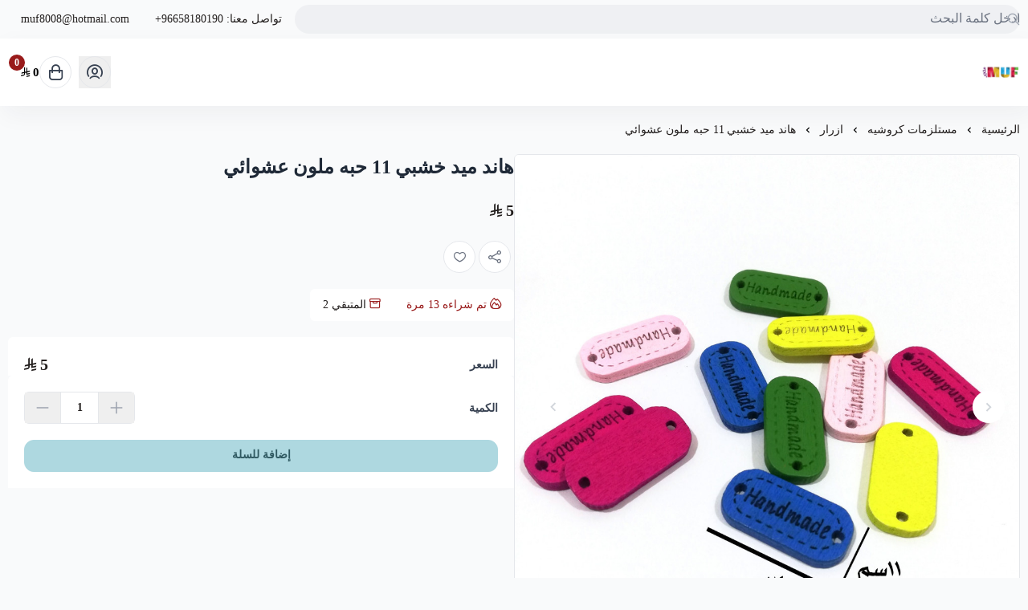

--- FILE ---
content_type: text/html; charset=UTF-8
request_url: https://salla.sa/muf/WGZoxw
body_size: 11592
content:
<!DOCTYPE html>
<html lang="ar" dir="rtl">
<!-- بسم الله الرحمن الرحيم -->
<head>
    <meta charset="UTF-8">
    <meta http-equiv="X-UA-Compatible" content="IE=edge">
    <meta name="viewport" content="width=device-width, initial-scale=1.0">
    

    <!-- To eliminate all render blocking CSS & JS and start with the critical css-->
<!-- To show loader to the user till the page content are  loaded-->
<style>
  .loader-init {
      position: fixed;
      top: 0;
      left: 0;
      width: 100vw;
      height: 100vh;
      display: flex;
      align-items: center;
      justify-content: center;
      background: white;
      transition: opacity 0.75s, visibility 0.75s;
      z-index: 9999;
  }

  .loader-init--hidden {
      opacity: 0;
      visibility: hidden;
  }

  .loader-init::after {
      content: "";
      width: 36px;
      height: 36px;
      border: 3px solid #eee;
      border-top-color: #5bd5c4;
      border-radius: 50%;
      animation: loading 0.75s ease infinite;
  }

  @keyframes loading {
      from {
        transform: rotate(0turn);
      }
      to {
        transform: rotate(1turn);
      }
  }
</style>
<script type="7f42752ba9bb8b066d225642-text/javascript">
  window.addEventListener("load", () => {
    const loader = document.querySelector(".loader-init");
    loader?.classList.add("loader-init--hidden");
    loader?.addEventListener("transitionend", () => {
  if (!document.querySelector(".loader-init")) return;
      document.body.removeChild(loader);
      });
  });
</script>
    <script defer data-cfasync="false" src="https://cdn.assets.salla.network/themes/1247874246/1.295.0/product-card.js"></script>
    <script defer src="https://cdn.assets.salla.network/themes/1247874246/1.295.0/main-menu.js" type="7f42752ba9bb8b066d225642-text/javascript"></script>
            <script defer src="https://cdn.assets.salla.network/themes/1247874246/1.295.0/add-product-toast.js" type="7f42752ba9bb8b066d225642-text/javascript"></script>
    
    

    <script data-cfasync="false">
        window.header_is_sticky = "Default Value"
        window.imageZoom = ""
        window.can_access_wallet = false
        window.enable_more_menu = "1"
        window.enable_add_product_toast = "1"
    </script>
    
    <link rel="preconnect" href="https://cdn.assets.salla.network" />
<link rel="preconnect" href="https://cdn.salla.network" />
<!-- theme color -->
<meta name="msapplication-navbutton-color" content="#aed8e0">
<meta name="apple-mobile-web-app-status-bar-style" content="#aed8e0">

<!-- fav icon -->
<link rel="icon" type="image/png" href="https://cdn.salla.sa/store_avatar_XEAN.jpeg" />
<link rel="apple-touch-icon-precomposed" href="https://cdn.salla.sa/store_avatar_XEAN.jpeg">
<meta name="msapplication-TileColor" content="#ffffff">
<meta name="msapplication-TileImage" content="https://cdn.salla.sa/store_avatar_XEAN.jpeg">

<meta name="_token" content="GQR65SvcrGPoEJsvKc0LGmEPeyIj62SdW5nrkWsf">

<script data-cfasync="false">
    
    window.salla = window.Salla = window.Salla || {};
    Salla.onReady = Salla.onReady || function (callback) {
        return new Promise(function (resolve) {
            return Salla.status == 'ready'
                ? resolve(callback ? callback(salla.config.all()) : salla.config.all())
                : window.addEventListener('twilight::initiated', function (config) { resolve(callback ? callback(config.detail) : config.detail) }, { once: true });
        });
    };
</script>
<style>
    salla-hook {
        all: unset;
        display: none;
    }
</style>




<script async src="https://cdn.salla.network/js/twilight/2.14.327/twilight.esm.js" type="7f42752ba9bb8b066d225642-module"></script>

    <script type="application/ld+json">{"@context":"http:\/\/schema.org","@type":"BreadcrumbList","itemListElement":[{"@type":"ListItem","position":1,"item":{"@id":"https:\/\/salla.sa\/muf","name":"\u0627\u0644\u0631\u0626\u064a\u0633\u064a\u0629","image":null}},{"@type":"ListItem","position":2,"item":{"@id":"https:\/\/salla.sa\/muf\/category\/nojK","name":"\u0645\u0633\u062a\u0644\u0632\u0645\u0627\u062a \u0643\u0631\u0648\u0634\u064a\u0647","image":null}},{"@type":"ListItem","position":3,"item":{"@id":"https:\/\/salla.sa\/muf\/category\/xjYoq","name":"\u0627\u0632\u0631\u0627\u0631","image":null}},{"@type":"ListItem","position":4,"item":{"@id":"https:\/\/salla.sa\/muf\/WGZoxw","name":"\u0647\u0627\u0646\u062f \u0645\u064a\u062f \u062e\u0634\u0628\u064a 11 \u062d\u0628\u0647 \u0645\u0644\u0648\u0646 \u0639\u0634\u0648\u0627\u0626\u064a","image":null}}]}</script>
<title>هاند ميد خشبي 11 حبه ملون عشوائي - متجر MUF</title>
<meta name="description" content="بيع ادوات الكروشية و الكرستال و الخرز الحروف و الخيوط التركيه">
<meta name="keywords" content="بيع,ادوات,الكروشية,و,الكرستال,و,الخرز,الحروف,و,الخيوط,التركيه">
<meta property="store:published_time" content="2018-05-28T03:56:06+03:00">
<link rel="canonical" href="https://salla.sa/muf/WGZoxw">
<link rel="alternate" hreflang="ar" href="https://salla.sa/muf/p1222411209">
<meta property="og:description" content="بيع ادوات الكروشية و الكرستال و الخرز الحروف و الخيوط التركيه">
<meta property="og:title" content="هاند ميد خشبي 11 حبه ملون عشوائي">
<meta property="og:type" content="product">
<meta property="og:locale" content="ar_AR">
<meta property=":locale:alternate" content="ar_AR">
<meta property=":locale:alternate" content="en_US">
<meta property="og:url" content="https://salla.sa/muf/WGZoxw">
<meta property="og:image" content="https://cdn.salla.sa/vXaYENPbI3jvZ9HpSFchJ63BTVG9e2zqlKGZt4X4.jpeg">
<meta property="og:image:width" content="600">
<meta property="og:image:height" content="300">
<meta property="product:pretax_price:amount" content="5">
<meta property="product:pretax_price:currency" content="SAR">
<meta property="product:price:amount" content="5">
<meta property="product:price:currency" content="SAR">
<meta property="product:sale_price:amount" content="5">
<meta property="product:sale_price:currency" content="SAR">
<meta property="product:brand" content="متجر MUF">
<meta property="product:availability" content="in stock">
<meta property="product:condition" content="new">
<meta property="product:retailer_item_id" content="1222411209">
<meta property="product:category" content="مستلزمات كروشيه,ازرار">

<meta name="twitter:description" content="بيع ادوات الكروشية و الكرستال و الخرز الحروف و الخيوط التركيه">
<meta name="twitter:card" content="summary_large_image">
<meta name="twitter:title" content="هاند ميد خشبي 11 حبه ملون عشوائي">
<meta name="twitter:url" content="https://salla.sa/muf/WGZoxw">
<meta name="twitter:image" content="https://cdn.salla.sa/vXaYENPbI3jvZ9HpSFchJ63BTVG9e2zqlKGZt4X4.jpeg">
<script type="application/ld+json">{"@context":"https://schema.org","@type":"Organization","name":"هاند ميد خشبي 11 حبه ملون عشوائي","description":"بيع ادوات الكروشية و الكرستال و الخرز الحروف و الخيوط التركيه","url":"https://salla.sa/muf/WGZoxw","logo":"https://cdn.salla.sa/store_avatar_XEAN.jpeg"}</script>        <link rel="stylesheet" href="https://cdn.assets.salla.network/themes/1247874246/1.295.0/app.css">
    <link rel="stylesheet" href="https://cdn.salla.network/fonts/pingarlt.css/fonts/pingarlt.css?v=2.0.5"/>
    <link rel="stylesheet" href="https://cdn.salla.network/fonts/sallaicons.css?v=2.0.5"/>
    
    <style>
        :root {
            --font-main: 'PingARLT';
            --color-primary: #aed8e0;
            --color-primary-dark: #88b2ba;
            --color-primary-light: #d4feff;
            --color-primary-reverse: #2f5961;
        }
    </style>
        <script type="application/ld+json">{"@context":"https://schema.org","@graph":[{"@type":"Product","name":"هاند ميد خشبي 11 حبه ملون عشوائي","sku":"هاند-ميد-خشبي-11-حبه-ملون-عشوائي/p1222411209","offers":{"@type":"Offer","url":"https://salla.sa/muf/WGZoxw","availability":"https://schema.org/InStock","price":5,"priceCurrency":"SAR","priceValidUntil":"2026-02-17T03:15:34+03:00","seller":{"@type":"Organization","name":"متجر MUF"}},"aggregateRating":[],"review":{"@type":"Review","author":{"@type":"Organization","name":"متجر MUF"}},"image":"https://cdn.salla.sa/DkDIrV49s6HQBzU4W4uu2AS9QD6deC1g9mDmRtI0.jpeg"}]}</script><script type="7f42752ba9bb8b066d225642-text/javascript">
window.dataLayer = window.dataLayer || [];
window.dataLayer.push({"event":"detail","ecommerce":{"currencyCode":"SAR","exchangeRate":"1","event_id":"74fbaf80eb4c798107ce5104f23208266726f172","detail":{"products":[{"id":1222411209,"name":"هاند ميد خشبي 11 حبه ملون عشوائي","categories":[{"id":33147,"name":"مستلزمات كروشيه"},{"id":407184,"name":"ازرار"}],"category":"مستلزمات كروشيه\/ازرار","price":5,"quantity":2,"variant":"","brand":"","image":"https:\/\/cdn.salla.sa\/vXaYENPbI3jvZ9HpSFchJ63BTVG9e2zqlKGZt4X4.jpeg"}]}},"page":{"fingerprint":"11a7c712e0105bf617ce153123b1028f6e10daca","pageName":"productShow","mobileApp":0,"referrer":"https:\/\/salla.sa","theme":"1298199463"},"store":{"store":"muf","facebook_pixel_id":null,"google_analytics_id":null,"snapchat_pixel_id":null},"customer":{"isGuest":true}});
</script>
    <script type="7f42752ba9bb8b066d225642-text/javascript">(function(w,d,s,l,i){w[l]=w[l]||[];w[l].push({'gtm.start':
                new Date().getTime(),event:'gtm.js'});var f=d.getElementsByTagName(s)[0],
            j=d.createElement(s),dl=l!='dataLayer'?'&l='+l:'';j.async=true;j.src=
            'https://www.googletagmanager.com/gtm.js?id='+i+dl;f.parentNode.insertBefore(j,f);
        })(window,document,'script','dataLayer','GTM-TGFC6FV');

            // Create a Proxy to watch for changes in the array
            window.dataLayer = new Proxy(window.dataLayer, {
                set(target, property, value) {
                    // Perform the default array behavior (setting the value)
                    target[property] = value;

                    // Check if the added value is the target value
                    if (typeof value === 'object') {
                        ['form_data', 'data', 'gateway', 'config', 'request', 'headers']
                            .forEach(data=>{value.hasOwnProperty(data) && delete value[data]})
                    }

                    // Return true to indicate that the value was successfully set
                    return true;
                }
            });
</script>
</head>
<body id="app" class="theme-raed overflow-x-hidden product-single salla-1298199463 color-mode-dark rtl font-pingarlt   footer-is-light
  
  
  ">
  <div class="loader-init"></div>
<noscript>
    To get full functionality of this site you need to enable JavaScript. Here is how
    <a href="https://www.enable-javascript.com/" rel="noreferrer"
       target="_blank">To enable JavaScript on webpage</a>.
</noscript>
<div class="app-inner flex flex-col min-h-full">
    <noscript><iframe src="https://www.googletagmanager.com/ns.html?id=GTM-TGFC6FV"
height="0" width="0" style="display:none;visibility:hidden"></iframe></noscript>
<salla-hook name="body:start"></salla-hook>    <header class="store-header">
    <div class="top-navbar">
    <div class="container flex justify-between">
      <div class="flex-1 flex items-center gap-2">
                    
                    <div class="header-buttons">
                        </div>

                    
                    <div class="header-search flex-1">
            <salla-search inline oval height="36"></salla-search>
          </div>
      </div>

      <salla-contacts is-header></salla-contacts>
    </div>
  </div>

    <div id="mainnav" class="main-nav-container shadow-default bg-white flex items-center">
      <div class="inner bg-inherit w-full">
          <div class="container">
              <div class="flex items-stretch justify-between relative">
                  <div class="flex items-center">
                      <a class="lg:hidden mburger mburger--collapse leading-none rtl:ml-4 ltr:mr-4" href="#mobile-menu" aria-label="Open-menu">
                        <i class="sicon-menu text-primary text-2xl"></i>
                      </a>
                      <a class="navbar-brand" href="https://salla.sa/muf">
                          <img fetchpriority="high" width="100%" height="100%" loading="eager" src="https://cdn.salla.sa/cdn-cgi/image/fit=scale-down,width=400,height=400,onerror=redirect,format=auto/store_avatar_XEAN.jpeg" alt="متجر MUF logo">
                                                      <h2 class="sr-only">متجر MUF</h2>
                                                </a>
                      <custom-main-menu></custom-main-menu>
                  </div>
                  <div class="flex items-center justify-end my-2.5">
                                                <button class="header-btn" aria-label="user-icon" onclick="if (!window.__cfRLUnblockHandlers) return false; salla.event.dispatch('login::open')" data-cf-modified-7f42752ba9bb8b066d225642-="">
                            <i class="header-btn__icon sicon-user-circle"></i>
                          </button>
                                            <salla-cart-summary class="ml-4 rtl:ml-[unset] rtl:mr-4">
                        <i slot="icon" class="header-btn__icon icon sicon-shopping-bag"></i>
                      </salla-cart-summary>
                  </div>
              </div>
          </div>
      </div>
  </div>
</header>
    <main id="main-content" role="main">
        <div class="container">
                <nav class="breadcrumbs w-full py-5">
            <salla-breadcrumb></salla-breadcrumb>
        </nav>
        <div class="flex flex-col items-start md:flex-row" id="product-1222411209">
            <div class="sidebar md:sticky top-24 w-full md:!w-2/4 rtl:ml-8 ltr:mr-8 pb-8 md:pb-16 overflow-hidden shrink-0">
                                <salla-slider
                        id="details-slider-1222411209"
                        class="details-slider rounded-md image-slider"
                        type="thumbs"
                        loop="false"
                        auto-height
                        listen-to-thumbnails-option
                        show-thumbs-controls="false">
                    
                    <salla-button class="btn--wishlist animated sws" data-id="1222411209" onclick="if (!window.__cfRLUnblockHandlers) return false; salla.wishlist.toggle('1222411209')" shape="icon" fill="outline" color="light" data-cf-modified-7f42752ba9bb8b066d225642-="">
                        <i class="sicon-heart"></i>
                    </salla-button>

                                        
                    <div slot="items">
                                                                                    <a data-fslightbox="product_1222411209"
                                   data-img-id="7135088"
                                   data-slid-index="0"                                   data-caption="هاند ميد خشبي 11 حبه ملون عشوائي"
                                   data-infinite="false"
                                   data-type="image"
                                   href="https://cdn.salla.sa/DkDIrV49s6HQBzU4W4uu2AS9QD6deC1g9mDmRtI0.jpeg"
                                   aria-label="هاند ميد خشبي 11 حبه ملون عشوائي"
                                   class="swiper-slide magnify-wrapper homeslider__slide ">
                                                                            <img id="7135088" fetchpriority="high" loading="eager" src="https://cdn.salla.sa/DkDIrV49s6HQBzU4W4uu2AS9QD6deC1g9mDmRtI0.jpeg"
                                             alt="هاند ميد خشبي 11 حبه ملون عشوائي"
                                             class="h-full object- w-full ">
                                                                    </a>
                                                                        </div>

                                    </salla-slider>
            </div>

            <div class="main-content md:sticky md:overflow-hidden top-24 w-full md:w-2/4 md:pb-16">

                <salla-hook name="product:single.description.start"></salla-hook>
                
                <h1 class="text-xl md:text-2xl leading-10 font-bold mb-6 text-gray-800">هاند ميد خشبي 11 حبه ملون عشوائي</h1>

                
                
                                                <div class="flex whitespace-nowrap gap-4 items-center">
                  <div class="hidden space-x-2 rtl:space-x-reverse whitespace-nowrap">
                      <h4 class="text-red-800 font-bold text-xl inline-block">0 <i class=sicon-sar></i></h4>
                      <span class="text-gray-500 line-through">5 <i class=sicon-sar></i></span>
                  </div>
                  <div class="gap-4 flex">
                       
                          <h2 class=" font-bold text-xl inline-block"> 5 <i class=sicon-sar></i></h2>
                  </div>
                </div>

                <div class="product__description p-2 px-5 sm:p-1 leading-7 mb-3">
                                                                <article class="article--main pb-1">
                            
                        </article>
                                    </div>

                
                <div class="flex rtl:space-x-reverse space-x-3">
                    <salla-social-share class="inline-flex mb-5" aria-label="social share"></salla-social-share>

                    <salla-button class="btn--wishlist animated hidden sm:inline-flex" data-id="1222411209" onclick="if (!window.__cfRLUnblockHandlers) return false; salla.wishlist.toggle('1222411209')" shape="icon" fill="outline" color="light" aria-label="add to wishlist" data-cf-modified-7f42752ba9bb8b066d225642-="">
                        <i class="sicon-heart"></i>
                    </salla-button>
                </div>

                                    <div class="bg-white py-2.5 mb-5 rounded-md inline-flex text-sm">
                                                    <div class="px-4 !text-red-800">
                                <i class="sicon-fire rtl:ml-1.5 ltr:mr-1.5"></i> تم شراءه
                                <span><span>13</span> مرة</span>
                            </div>
                                                                            <div class="px-4 rtl:even:border-r ltr:even:border-l even:border-gray-200">
                                <i class="!text-red-800 sicon-box-bankers rtl:ml-1.5 ltr:mr-1.5"></i>
                                المتبقي
                                <span>2</span>
                            </div>
                                            </div>
                                                <salla-hook name="product:single.description"></salla-hook>
                                <salla-installment price="5"></salla-installment>
                
                

												
                <form class="form product-form" enctype="multipart/form-data" method="post" onsubmit="if (!window.__cfRLUnblockHandlers) return false; return salla.form.onSubmit('cart.addItem', event)" data-cf-modified-7f42752ba9bb8b066d225642-="">
                    <input type="hidden" name="id" value="1222411209">


                    <salla-hook name="product:single.form.start"></salla-hook>
                    




                    <salla-hook name="product:single.form.end"></salla-hook>
                    <section class="flex bg-white p-5 sm:pb-0 rounded-md rounded-b-none">
                        <div class="center-between w-full">
                            <label class="form-label">
                                <b class="block">
                                    السعر
                                </b>
                            </label>

                            <div class="flex whitespace-nowrap price-wrapper gap-4 items-center">
                              <div class="hidden price_is_on_sale space-x-2 rtl:space-x-reverse whitespace-nowrap">
                                <h2 class="total-price text-red-800 font-bold text-xl inline-block">0 <i class=sicon-sar></i></h2>
                                <span class="before-price text-gray-500 line-through">5 <i class=sicon-sar></i></span>
                              </div>
                              <div class="starting-or-normal-price gap-4 flex">
                                 
                                <h2 class="total-price font-bold text-xl inline-block"> 5 <i class=sicon-sar></i></h2>
                              </div>
                            </div>

                            <div class="out-of-stock min-h-7 leading-7 hidden text-base text-red-600 !opacity-50 font-bold">نفدت الكمية</div>
                        </div>
                    </section>
                                        
                    <section class="sticky-product-bar bg-white p-5 rounded-md rounded-b-none">
                                                                            <div class="sticky-product-bar__quantity center-between mb-5">
                                <label class="form-label font-bold">
                                    الكمية
                                </label>
                                <salla-quantity-input max="2" value="1" name="quantity" aria-label="Quantity"
                                  class="border-gray-200 flex justify-end"></salla-quantity-input>
                            </div>
                                                                        <salla-add-product-button
                                quick-buy
                                
                                required-shipping
                                
                                amount="5"
                                class="mt-5 w-full sticky-product-bar__btn"
                                product-status="sale"
                                product-type="product"
                                product-id="1222411209"
                                loader-position="end"
                                type="submit"
                                width="wide"
                                                                >

                            إضافة للسلة
                        </salla-add-product-button>
                    </section>
                                    </form>

                <salla-hook name="product:single.description.end"></salla-hook>                <salla-quick-order class="mt-5 md:-mb-2 block"></salla-quick-order>
            </div>
        </div>
        <salla-offer></salla-offer>
    </div>

            
        <div class="container">
        <salla-products-slider source="related" source-value="1222411209" block-title="منتجات قد تعجبك" display-all-url></salla-products-slider>
    </div>
    </main>
    <footer class="store-footer">
	<div aria-label="footer" class="store-footer__inner">
		<div class="container grid grid-col-1 lg:grid-cols-6 gap-8 lg:gap-6">
			<div class="lg:col-span-2 rtl:lg:pl-20 ltr:lg:pr-20">
				<a href="https://salla.sa/muf/" class="flex items-center m-0">
					<h3>متجر MUF</h3>
				</a>
									<div class="max-w-sm leading-6 mb-6">
						بيع ادوات الكروشية و الكرستال و الخرز الحروف و الخيوط التركيه
          </div>
				
				<div class="hidden lg:block">
					<salla-social class="block mb-6"></salla-social>
				</div>

		<div class="flex gap-4">
		  		  <salla-trust-badges ></salla-trust-badges>
                            </div>
        </div>

			<div>
				<h3>روابط مهمة</h3>
				<salla-menu source="footer"></salla-menu>
			</div>

			<div>
				<salla-contacts></salla-contacts>

				<div class="lg:hidden contact-social">
					<salla-social></salla-social>
				</div>
			</div>

			<salla-apps-icons class="lg:col-span-2 rtl:lg:pr-20 ltr:lg:pl-20"></salla-apps-icons>

		</div>
	</div>

	<div class="md:flex items-center justify-between py-4 container text-center">
		<span class="text-sm copyright-text"><p class="text-gray-400 mb-2.5 md:mb-0">صنع بإتقان على | 2026
    <a href="https://salla.sa/?utm_source=store&amp;utm_medium=footer&amp;utm_campaign=muf" class="hover:text-primary" target="_blank" rel="noreferrer" class="underline">منصة سلة</a>
</p>
</span>
		<salla-payments></salla-payments>
	</div>
</div>

<span class="hidden bottom-2 rtl:pl-24 ltr:pr-24 md:grid-cols-3 opacity-40"></span></footer>
</div>
<script type="7f42752ba9bb8b066d225642-text/javascript">window.baseUrl='https://salla.sa/muf/'; window.is_rtl=true; window.locale='ar';</script><script type="importmap">
    {
        "imports": {
            "lit": "https://esm.run/lit",
            "lit/": "https://esm.run/lit/"
        }
    }
</script>
<script type="7f42752ba9bb8b066d225642-text/javascript">
    function injectTwilightBundlesAssets() {
        window.twilightBundlesObserver.disconnect();
        if (document.querySelector('#twilight-bundles-assets')) {
            return;
        }

        const script = document.createElement('script');
        script.type = 'module';
        script.src = "https://cdn.salla.network/js/twilight-bundles/latest/twilight-bundles.js";
        script.defer = true;
        script.id = 'twilight-bundles-assets';
        document.head.appendChild(script);
    }
    window.twilightBundlesObserver = new MutationObserver((mutations) => {
        for (const mutation of mutations) {
            for (const node of mutation.addedNodes) {
                if (node.nodeType === 1 && node.tagName.toLowerCase() === 'salla-custom-component') {
                    injectTwilightBundlesAssets();
                    return;
                }
            }
        }
    });

    window.twilightBundlesObserver.observe(document.body, { childList: true, subtree: true });

    Salla.onReady(() => document.querySelector('salla-custom-component') && injectTwilightBundlesAssets());
</script><script type="7f42752ba9bb8b066d225642-text/javascript">
    (function() {
        // Safe threshold: 14KB (browser limit ~16KB, leave buffer)
        var COOKIE_SIZE_THRESHOLD = 14000;

        // Essential cookies preserved by NAME only
        var essentialCookies = {
            // Session & Security
            exact: [
                "__said",
                "__said",
                "__ssid",
                "XSRF-TOKEN"
            ],
            // Marketing & Analytics (SEO-critical)
            marketing: [
                "_fbp", "_fbc",                                   // Meta/Facebook
                "_ga", "_gid",                                    // Google Analytics
                "_ttp",                                           // TikTok
                "_scid", "_scid_r",                               // Snapchat
                "twclid", "_twitter_sess", "personalization_id",  // Twitter/X
                "_hjid", "_hjSessionUser"                         // Hotjar
            ],
            // Prefix patterns
            prefixes: [
                "_ga_",      // GA4 property-specific
                "_gcl_",     // Google Ads click IDs
                "_gac_",     // Google Ads conversion
                "cf_",       // Cloudflare
                "_hj",       // Hotjar
                "intercom-"  // Intercom
            ]
        };

        function shouldPreserve(name) {
            name = name.trim();
            if (essentialCookies.exact.indexOf(name) !== -1) return true;
            if (essentialCookies.marketing.indexOf(name) !== -1) return true;
            for (var i = 0; i < essentialCookies.prefixes.length; i++) {
                if (name.indexOf(essentialCookies.prefixes[i]) === 0) return true;
            }
            return false;
        }

        function deleteCookie(name) {
            var hostname = window.location.hostname;

            if (/^(?:(?:25[0-5]|2[0-4][0-9]|[01]?[0-9][0-9]?)\.){3}(?:25[0-5]|2[0-4][0-9]|[01]?[0-9][0-9]?)$/.test(hostname)) {
                document.cookie = name + '=; expires=Thu, 01 Jan 1970 00:00:00 UTC; path=/';
                return;
            }
            
            var domains = [
                '',                    // Browser default
                hostname,              // Current domain
                '.' + hostname         // With dot prefix
            ];

            var parts = hostname.split('.');
            for (var i = 1; i < parts.length - 1; i++) {
                domains.push('.' + parts.slice(i).join('.'));
            }

            var paths = ['/', ''];
            var expiry = '=; expires=Thu, 01 Jan 1970 00:00:00 UTC';

            for (var i = 0; i < domains.length; i++) {
                for (var j = 0; j < paths.length; j++) {
                    var str = name + expiry;
                    if (paths[j]) str += '; path=' + paths[j];
                    if (domains[i]) str += '; domain=' + domains[i];
                    document.cookie = str;
                }
            }
        }

        // Get cookie size with fallback for older browsers (IE11, Safari < 10.1)
        function getCookieSize() {
            var cookie = document.cookie;
            if (typeof TextEncoder !== 'undefined') {
                return new TextEncoder().encode(cookie).length;
            }

            // Fallback: count UTF-8 bytes manually (handles surrogate pairs)
            var bytes = 0;
            for (var i = 0; i < cookie.length; i++) {
                var c = cookie.charCodeAt(i);
                if (c < 128) {
                    bytes += 1;
                } else if (c < 2048) {
                    bytes += 2;
                } else if (c >= 0xD800 && c <= 0xDBFF) {
                    var next = i + 1 < cookie.length ? cookie.charCodeAt(i + 1) : 0;
                    if (next >= 0xDC00 && next <= 0xDFFF) {
                        bytes += 4;
                        i++; 
                    } else {
                        bytes += 3;
                    }
                } else if (c >= 0xDC00 && c <= 0xDFFF) {
                    bytes += 3;
                } else {
                    bytes += 3;
                }
            }
            return bytes;
        }

        function parseCookies(cookieStr) {
            if (!cookieStr) return [];
            var cookies = [];
            var pairs = cookieStr.split('; ');
            for (var i = 0; i < pairs.length; i++) {
                var idx = pairs[i].indexOf('=');
                var name;
                if (idx === -1) {
                    name = pairs[i].trim();
                } else {
                    name = pairs[i].substring(0, idx).trim();
                }
                if (name) {
                    cookies.push({ name: name });
                }
            }
            return cookies;
        }

        function cleanCookies() {
            try {
                if (getCookieSize() < COOKIE_SIZE_THRESHOLD) return;

                var cookies = parseCookies(document.cookie);
                for (var i = 0; i < cookies.length; i++) {
                    if (!shouldPreserve(cookies[i].name)) {
                        deleteCookie(cookies[i].name);
                    }
                }
            } catch (e) {
                // Silent fail - don't break page for cookie cleanup errors
            }
        }

        // Initial cleanup on load && Periodic cleanup for SPAs and long sessions
        cleanCookies();
        setInterval(cleanCookies, 10000);
    })();
</script>
    
    <script type="7f42752ba9bb8b066d225642-text/javascript">
      function dispatchSallaEvents() {
        salla.event.dispatchEvents({"twilight::init":{"store":{"id":865851355,"ray":0,"logo":"https:\/\/cdn.salla.sa\/cdn-cgi\/image\/fit=scale-down,width=400,height=400,onerror=redirect,format=auto\/store_avatar_XEAN.jpeg","name":"\u0645\u062a\u062c\u0631 MUF","username":"muf","store_country":"SA","url":"https:\/\/salla.sa\/muf\/","settings":{"auth":{"email_allowed":true,"mobile_allowed":false,"is_email_required":false,"countries":["sa"],"force_login":false},"cart":{"apply_coupon_enabled":false},"product":{"total_sold_enabled":1,"fit_type":"contain","related_products_enabled":true,"filters":null,"show_comments":false,"user_can_comment":true,"show_price_as_dash":false,"notify_options_availability":false,"show_special_offers":false,"show_more":false,"availability_notify":null},"category":{"testimonial_enabled":true},"payments":["bank","cod"],"arabic_numbers_enabled":false,"content_copyright":false,"use_sar_symbol":true,"is_multilingual":false,"currencies_enabled":false,"rating_enabled":true,"rating":{"is_enabled":true,"show_on_category":false,"show_on_product":false,"can_rate_store":false,"can_rate_product":false,"can_rate_shipping":false,"show_rating_summary":false,"show_recommendation":false,"allow_likes":false,"allow_attach_images":false,"allow_contact_support":false,"allow_update":false,"update_period":7,"can_customer_hide_name":false,"visitor_can_comment":true,"page_feedback_enabled":true},"blog":{"is_enabled":true,"allow_likes_and_comments":false},"is_loyalty_enabled":false,"keys":{"maps":"AIzaSyAZpoNuLbXR-VvGYEP4ZbMD9FqZiwjkIkU","gtm":[]},"is_salla_gateway":false,"upload_size":2000,"tax":{"number":null,"certificate":null,"taxable_prices_enabled":false},"certificate":null,"made_in_ksa":false,"commercial_number":null,"freelance_number":"FL-873602663","buy_now":null,"installments":[],"quick_order":null},"scope":null,"template":null,"contacts":{"whatsapp":"966581180190","mobile":"0581180190","phone":"+96658180190","email":"muf8008@hotmail.com"},"social":{"instagram":"https:\/\/instagram.com\/muf.store","snapchat":"https:\/\/www.snapchat.com\/add\/muf8008"},"description":"\u0628\u064a\u0639 \u0627\u062f\u0648\u0627\u062a \u0627\u0644\u0643\u0631\u0648\u0634\u064a\u0629 \u0648 \u0627\u0644\u0643\u0631\u0633\u062a\u0627\u0644 \u0648 \u0627\u0644\u062e\u0631\u0632 \u0627\u0644\u062d\u0631\u0648\u0641 \u0648 \u0627\u0644\u062e\u064a\u0648\u0637 \u0627\u0644\u062a\u0631\u0643\u064a\u0647","apps":{"appstore":"https:\/\/wa.me\/966581180190"},"features":["salla-account","re-captcha-v3"],"is_merchant":false},"debug":false,"theme":{"name":"1298199463","profile":{"id":1821151895,"name":null},"mode":"live","translations_hash":"163268803211","is_rtl":true,"color":{"primary":"#aed8e0","text":"#000000","is_dark":false,"reverse_primary":"#aed8e0","reverse_text":"#2f5961"},"settings":{"is_breadcrumbs_enabled":true,"placeholder":"images\/placeholder.png"},"assets":"https:\/\/cdn.assets.salla.network\/themes\/1247874246\/1.295.0\/:path","bundle_assets":"https:\/\/cdn.assets.salla.network\/themes\/:bundle\/latest\/:component.js"},"trace_console":false,"user":{"id":"4kPwuIvNwHFSosSsYOjr2vVjbyceZS8fNVAJ5mlH","type":"guest","email":null,"mobile":null,"language_code":"ar","currency_code":"SAR","country_code":"US","can_comment":true,"avatar":"https:\/\/cdn.assets.salla.network\/prod\/stores\/themes\/default\/assets\/images\/avatar_male.png","is_hidden_name":null,"first_name":null,"last_name":null,"is_notifiable":false,"fetched_at":"2026-01-17","gender":"","birthday":null},"currencies":{"SAR":{"code":"SAR","name":"\u0631\u064a\u0627\u0644 \u0633\u0639\u0648\u062f\u064a","symbol":"\u0631.\u0633","amount":1,"country_code":"sa"},"USD":{"code":"USD","name":"\u062f\u0648\u0644\u0627\u0631 \u0623\u0645\u0631\u064a\u0643\u064a","symbol":"$","amount":0.266668,"country_code":"us"}},"events":{"Product Viewed":[{"id":1222411209,"name":"\u0647\u0627\u0646\u062f \u0645\u064a\u062f \u062e\u0634\u0628\u064a 11 \u062d\u0628\u0647 \u0645\u0644\u0648\u0646 \u0639\u0634\u0648\u0627\u0626\u064a","categories":[{"id":33147,"name":"\u0645\u0633\u062a\u0644\u0632\u0645\u0627\u062a \u0643\u0631\u0648\u0634\u064a\u0647"},{"id":407184,"name":"\u0627\u0632\u0631\u0627\u0631"}],"category":"\u0645\u0633\u062a\u0644\u0632\u0645\u0627\u062a \u0643\u0631\u0648\u0634\u064a\u0647\/\u0627\u0632\u0631\u0627\u0631","price":5,"quantity":2,"variant":"","brand":"","image":"https:\/\/cdn.salla.sa\/vXaYENPbI3jvZ9HpSFchJ63BTVG9e2zqlKGZt4X4.jpeg","currency":"SAR","sku":"","value":10,"url":"https:\/\/salla.sa\/muf\/WGZoxw","image_url":"https:\/\/cdn.salla.sa\/vXaYENPbI3jvZ9HpSFchJ63BTVG9e2zqlKGZt4X4.jpeg"}],"twilight::error":["Trying to access (twilight_base.digital_files_settings), but it's not exist!"]},"page":{"title":"\u0647\u0627\u0646\u062f \u0645\u064a\u062f \u062e\u0634\u0628\u064a 11 \u062d\u0628\u0647 \u0645\u0644\u0648\u0646 \u0639\u0634\u0648\u0627\u0626\u064a","slug":"product.single","id":1222411209,"parent":{"id":"product.index","title":"\u0627\u0632\u0631\u0627\u0631","url":"https:\/\/salla.sa\/muf\/category\/xjYoq","parent":{"id":"product.index","title":"\u0645\u0633\u062a\u0644\u0632\u0645\u0627\u062a \u0643\u0631\u0648\u0634\u064a\u0647","url":"https:\/\/salla.sa\/muf\/category\/nojK"}}},"headers":{"S-Ray":0,"s-version-id":1821151895},"login":{"url":"https:\/\/accounts.salla.com","turnstile_site_key":"0x4AAAAAAAw2tbDBgPI9NUvr","turnstile":{"key":"0x4AAAAAAAw2tbDBgPI9NUvr","level":"off"}},"jitsu":{"host":"https:\/\/st.salla.dev","key":"yAKBxDDlIeg8c0qsNtlkjo4up1iTv68J:XSd8tVk8rqijFlxTacQv5QlAGcVuYPzy","events":[],"context":{"extra":{"version":"1.704.2","headers":[]}}},"affiliate":{"utm_url":"https:\/\/api.salla.dev\/marketing\/v1\/tracking\/visits","cta_enabled":true},"swoole":["comments","rating","feedback","loyalty","advertisements","menus","products","offers","orders","reviews","currencies","scopes","languages","components","auth"]},"page.view":{"route":"product.show","link":"https:\/\/salla.sa\/muf\/WGZoxw","fingerprint":"1b6368eb19e62be17e236750f56c0e74ab7521f4"}})
      }

      if (window.Salla && Salla.status)
        dispatchSallaEvents();
      else window.addEventListener('salla::created', dispatchSallaEvents, {once: true});
    </script>
<script type="7f42752ba9bb8b066d225642-text/javascript">
    var _user_id = ''; // Set to the user's ID, username, or email address, or '' if not yet known.
    var _session_id = '4kPwuIvNwHFSosSsYOjr2vVjbyceZS8fNVAJ5mlH'; // Set to a unique session ID for the visitor's current browsing session.

    var _sift = window._sift = window._sift || [];
    _sift.push(['_setAccount', '42e2369b33']);
    _sift.push(['_setUserId', _user_id]);
    _sift.push(['_setSessionId', _session_id]);
    _sift.push(['_trackPageview']);

   (function() {
     function ls() {
       var e = document.createElement('script');
       e.src = 'https://cdn.sift.com/s.js';
       document.body.appendChild(e);
     }
     if (window.attachEvent) {
       window.attachEvent('onload', ls);
     } else {
       window.addEventListener('load', ls, false);
     }
   })();
  </script><salla-hook name="body:end"></salla-hook>    <salla-add-product-toast></salla-add-product-toast>
<script defer src="https://cdn.assets.salla.network/themes/1247874246/1.295.0/app.js" type="7f42752ba9bb8b066d225642-text/javascript"></script>

<salla-offer-modal></salla-offer-modal>
<salla-search></salla-search>

    <salla-login-modal></salla-login-modal>
    <script defer src="https://cdn.assets.salla.network/themes/1247874246/1.295.0/product.js" type="7f42752ba9bb8b066d225642-text/javascript"></script>
    <script src="/cdn-cgi/scripts/7d0fa10a/cloudflare-static/rocket-loader.min.js" data-cf-settings="7f42752ba9bb8b066d225642-|49" defer></script><script>(function(){function c(){var b=a.contentDocument||a.contentWindow.document;if(b){var d=b.createElement('script');d.innerHTML="window.__CF$cv$params={r:'9bf1a8b16f333337',t:'MTc2ODYwODkzNS4wMDAwMDA='};var a=document.createElement('script');a.nonce='';a.src='/cdn-cgi/challenge-platform/scripts/jsd/main.js';document.getElementsByTagName('head')[0].appendChild(a);";b.getElementsByTagName('head')[0].appendChild(d)}}if(document.body){var a=document.createElement('iframe');a.height=1;a.width=1;a.style.position='absolute';a.style.top=0;a.style.left=0;a.style.border='none';a.style.visibility='hidden';document.body.appendChild(a);if('loading'!==document.readyState)c();else if(window.addEventListener)document.addEventListener('DOMContentLoaded',c);else{var e=document.onreadystatechange||function(){};document.onreadystatechange=function(b){e(b);'loading'!==document.readyState&&(document.onreadystatechange=e,c())}}}})();</script><script defer src="https://static.cloudflareinsights.com/beacon.min.js/vcd15cbe7772f49c399c6a5babf22c1241717689176015" integrity="sha512-ZpsOmlRQV6y907TI0dKBHq9Md29nnaEIPlkf84rnaERnq6zvWvPUqr2ft8M1aS28oN72PdrCzSjY4U6VaAw1EQ==" data-cf-beacon='{"rayId":"9bf1a8b16f333337","version":"2025.9.1","serverTiming":{"name":{"cfExtPri":true,"cfEdge":true,"cfOrigin":true,"cfL4":true,"cfSpeedBrain":true,"cfCacheStatus":true}},"token":"97ae863207e14d6a8f20a8aa94157871","b":1}' crossorigin="anonymous"></script>
</body>
</html>


--- FILE ---
content_type: text/javascript; charset=utf-8
request_url: https://cdn.salla.network/js/twilight/2.14.327/p-456f3801.entry.js
body_size: 2464
content:
/*!
 * Crafted with ❤ by Salla
 */
import{r as s,h as e,a as t}from"./p-COaVJzaj.js";var i,a;!function(s){s.ProductDetail="product.single",s.Cart="cart"}(i||(i={})),function(s){s.Conditional="conditional",s.PercentageOrFixed="fixed",s.DiscountsTable="discounts_table",s.Bank="bank",s.BuyXGetY="buy_x_get_y",s.SpecialPrice="special_price"}(a||(a={}));const r=class{constructor(e){s(this,e),this.productCardComponent="custom-salla-product-card",this.offersList=[],this.isMultipleBank=!1,this.isBankOffer=!1,this.canRender=!1,this.showOffer=salla.config.get("store.settings.product.show_special_offers"),this.offer_with_price_text=salla.lang.get("pages.offer.with_price",{price:""}),this.with_discount_text=salla.lang.get("pages.products.with_a_discount"),this.product_discount_text=salla.lang.get("pages.products.discount"),this.special_offer_text=salla.lang.get("pages.products.special_offer"),this.multipleBankOfferTitleText=salla.lang.get("pages.offer.multiple_bank_offers_title"),this.multipleBankOfferTitleDescription=salla.lang.get("pages.offer.multiple_bank_offers_message"),this.buy_quantity_text=s=>salla.lang.get("pages.offer.buy_quantity",{quantity:s}),salla.lang.onLoaded((()=>{this.offer_with_price_text=salla.lang.get("pages.offer.with_price"),this.with_discount_text=salla.lang.get("pages.products.with_a_discount"),this.product_discount_text=salla.lang.get("pages.products.discount"),this.special_offer_text=salla.lang.get("pages.products.special_offer"),this.multipleBankOfferTitleText=salla.lang.get("pages.offer.multiple_bank_offers_title"),this.multipleBankOfferTitleDescription=salla.lang.get("pages.offer.multiple_bank_offers_message"),this.buy_quantity_text(0)})),salla.onReady((()=>{this.currentPage=salla.config.get("page.slug"),this.userCurrency=salla.config.get("currencies")[salla.config.get("user.currency_code")].symbol})),this.categorySlot=this.host.querySelector('[slot="category"]')?.innerHTML||'<a href={url} class="s-offer-slide-cat-entry"><i class={icon}></i><h4>{name}</h4></a>'}async getEndpointByPageName(){return this.currentPage==i.Cart?`offers/cart/${await Salla.cart.getCurrentCartId()}`:this.currentPage==i.ProductDetail?`offers/product/${salla.config.get("page.id")}`:"offers"}emitPromotionViewed(){this.offersList.length&&this.canRender&&this.showOffer&&salla.event.emit("promotion::viewed",[{id:this.offersList[0].id,name:this.offersList[0].title,creative:this.offersList[0].description||"",position:1}])}emitPromotionClicked(s=1){this.offersList.length&&this.canRender&&this.showOffer&&salla.event.emit("promotion::clicked",[{id:this.offersList[0].id,name:this.offersList[0].title,creative:this.offersList[0].description||"",position:s}])}componentWillLoad(){return this.hasCustomComponent=!!customElements.get(this.productCardComponent),new Promise((s=>salla.onReady(s))).then((()=>{if(this.showOffer=!salla.url.is_page("product.single")||salla.config.get("store.settings.product.show_special_offers"),!this.showOffer)throw new Error("Merchant disabled showing the offers on product page")})).then((async()=>salla.api.request(await this.getEndpointByPageName()))).then((s=>{if(!(this.offersList=s.data).length)throw new Error("salla-offers:: There is no offers!");const e=this.offersList.find((s=>[a.SpecialPrice,a.Bank,a.BuyXGetY,a.DiscountsTable].includes(s.type)));if(!e)throw new Error("salla-offers:: Offer type not supported yet!");if(e.type===a.DiscountsTable)return this.offersList=[e];if(this.isBankOffer=e.type===a.Bank)return this.offersList=this.offersList.filter((s=>s.type===a.Bank)),this.isMultipleBank=this.offersList.length>1,this.offersList;if(e.type===a.SpecialPrice){const s=e.details;return"product"===s.apply_to?salla.product.api.fetch({source:"selected",source_value:s.targets}).then((s=>(e.details.products=s.data,this.offersList=[e]))):salla.product.api.categories().then((t=>{const i=this.findCategories(t.data,s.targets);return e.details.categories=i,this.offersList=[e]}))}const t=e.details.get;return"products"===t.source?salla.product.api.fetch({source:"selected",source_value:t.source_value}).then((s=>(t.products=s.data,e.details.get=t,this.offersList=[e]))):salla.product.api.categories().then((s=>(t.categories=this.findCategories(s.data,t.source_value),e.details.get=t,this.offersList=[e])))})).then((s=>{salla.storage.set(this.getStorageKey(),{offers:s,stored_at:(new Date).getTime()}),this.canRender=!0})).catch((s=>{salla.logger.warn(s)}))}componentDidLoad(){let s=this.host.querySelector(".s-slider-block__title-nav");s?.classList.add("s-offer-bank-payment-nav"),this.emitPromotionViewed()}findCategories(s,e){let t=[];for(const i of s)e.includes(i.id_||i.id)&&t.push(i),i.sub_categories?.length>0&&(t=t.concat(this.findCategories(i.sub_categories,e)));return t}getStorageKey(){try{const s=salla.config.get("page.slug").replace(".","_"),e=salla.lang.getLocale(),t=salla.config.currency().code;if(!s||!e||!t)throw new Error("Unable to get the storage key.");return`s-offers-${s}-${salla.config.get("page.id")}-${e}-${t}`}catch(s){return""}}getOffersFromStorage(){let s=salla.storage.get(this.getStorageKey());return!s||s.stored_at<(new Date).getTime()-6e5?(salla.storage.remove(this.getStorageKey()),null):(this.canRender=!0,Promise.resolve(s.offers))}render(){if(!this.offersList.length||!this.canRender||!this.showOffer)return null;const s=this.offersList[0],t={"block-title":this.isBankOffer?this.isMultipleBank?this.multipleBankOfferTitleText:null:s.title,"block-subTitle":this.isBankOffer?this.isMultipleBank?this.multipleBankOfferTitleDescription:null:s.description,"show-controls":this.isMultipleBank};return e("div",{class:"s-offer-wrapper",onClick:()=>this.emitPromotionClicked()},e("p",{class:"s-offer-corner-badge"},this.special_offer_text),e("salla-slider",{type:"carousel",id:"offer-slider",...t},e("div",{slot:"items"},this.renderSectionForOfferType(s.type))))}renderSectionForOfferType(s){return this.isBankOffer?this.renderBankSection():s==a.SpecialPrice?this.renderSpecialPriceSection():s==a.BuyXGetY?this.renderBuyXGetYSection():this.renderDiscountTableSection()}getCategoriesSection(s){return e("div",{class:"s-offer-slide-one-sixth swiper-slide",innerHTML:this.categorySlot.replace(/\{url\}/g,s.url).replace(/\{icon\}/g,s.icon||"sicon-store").replace(/\{name\}/g,s.name)})}renderBuyXGetYSection(){const s=this.offersList[0].details;return[s.get.products?.map((s=>e("div",{class:"s-offer-slide-one-fourth"},this.hasCustomComponent?e(this.productCardComponent,{product:s}):e("salla-product-card",{"shadow-on-hover":!0,product:s})))),s.get.categories?.map((s=>this.getCategoriesSection(s)))]}renderBankSection(){return this.offersList.map((s=>e("div",{class:{"s-offer-slide-one-sixth":this.isMultipleBank,"s-offer-bank-wrapper-sinlge-item":!this.isMultipleBank}},e("div",{class:{"s-offer-bank-wrapper":!0,"s-offer-slide-one-sixth":!this.isMultipleBank,"s-offer-bank-wrapper-multi-spacer":this.isMultipleBank}},e("div",{class:"s-offer-bank-logo"},e("img",{src:s.details.logo||salla.url.cdn("images/s-empty.png"),"data-src":s.details.logo,alt:s.title+" offer"})),e("ul",{class:"s-offer-bank-payment-wrapper"},s.details.payments.map((s=>e("li",{class:"s-offer-bank-payment-single"},e("img",{src:salla.url.cdn("images/payment/"+s+".png")||salla.url.cdn("images/s-empty.png"),"data-src":salla.url.cdn("images/payment/"+s+".png"),alt:"payment"}))))),this.isMultipleBank?e("p",{class:"s-offer-bank-payment-discount-percent"},`${this.product_discount_text} ${s.details.discount_value}${"percentage"===s.details.discount_type&&"%"}`):""),this.isMultipleBank?"":e("div",{class:"s-offer-bank-message s-offer-slide-one-fourth"},e("h2",null,this.offersList[0].title),e("p",{innerHTML:this.generateBankDescription(this.offersList[0].description,s.details.discount_value)})))))}generateBankDescription(s,e){return s.replace(new RegExp(`${e} %`),`<span class="s-offer-bank-message-amount">${e} %</span>`)}renderDiscountTableSection(){let s=this.offersList[0].details.show_price_after_discount;return this.offersList[0].details.discounts?.map((t=>e("div",{class:"s-offer-slide-one-fourth"},e("div",{class:"s-offer-slide-offer-entry"},e("div",{class:"s-offer-slide-offer-entry-price-quantity-container"},e("p",{class:"s-offer-slide-offer-entry-quantity"},this.buy_quantity_text(t.quantity)),s?e("div",{class:"s-offer-slide-offer-entry-price"},e("span",null,this.offer_with_price_text),e("span",{class:"s-offer-slide-offer-entry-price-amount"},t.discounted_amount)," ",e("span",null,this.userCurrency)):""),e("p",{class:"s-offer-slide-offer-entry-price-amount-percent"},this.with_discount_text,"(",e("span",null,t.percentage,!!t.percentage&&"%"),")")))))}renderSpecialPriceSection(){const s=this.offersList[0].details;return["product"===s.apply_to&&s.products?.map((s=>e("div",{class:"s-offer-slide-one-fourth"},this.hasCustomComponent?e(this.productCardComponent,{product:s}):e("salla-product-card",{"shadow-on-hover":!0,product:s})))),"category"===s.apply_to&&s.categories?.map((s=>this.getCategoriesSection(s)))]}get host(){return t(this)}};r.style='.s-offer-wrapper .s-slider-block__title h2{font-size:1.125rem;line-height:1.75rem;color:#f87171}.s-offer-wrapper .s-slider-block__title h2::before{font-family:"sallaicons";content:"\\ee30" !important;position:absolute;top:1rem;font-size:3rem;font-weight:400;line-height:1;color:#fef2f2}.s-offer-bank-wrapper-sinlge-item{display:flex;align-items:center !important;gap:14px}.s-offer-bank-wrapper{display:flex !important;width:100% !important}';export{r as salla_offer}

--- FILE ---
content_type: text/javascript; charset=utf-8
request_url: https://cdn.salla.network/js/twilight/2.14.327/p-5b6a60eb.entry.js
body_size: 3080
content:
/*!
 * Crafted with ❤ by Salla
 */
import{r as t,h as a,H as i,a as s}from"./p-COaVJzaj.js";const e=class{constructor(a){t(this,a),this.tabbyBorderRemoved=!1,this.tabbyRemoveBorderTries=0,this.language=salla.config.get("user.language_code"),this.currency=salla.config.get("user.currency_code"),this.country=salla.config.get("user.country_code"),this.installment_sheria_text=(t,a)=>salla.lang.get(t,a)}async componentWillLoad(){await salla.onReady(),await salla.lang.onLoaded(),this.currency=salla.config.get("user.currency_code")||"SAR",this.language=salla.config.get("user.language_code")||"ar",this.country=salla.config.get("user.country_code")||"SA",[{key:"pages.products.installments",installments:3},{key:"pages.products.installments_emkan",installments:5}].forEach((t=>{this.installment_sheria_text(t.key,{payment:salla.money(parseFloat(this.price)),amount:salla.money((parseFloat(this.price)/t.installments).toFixed(2)).replace(/\.00$/,""),installments:t.installments})}));const t=salla.config.get("store.settings.installments");t&&(this.tamaraIsActive=t.tamara,this.tabbyIsActive=t.tabby,this.spotiiIsActive=t.spotii,this.mispayActive=t.mispay,this.emkanIsActive=t.emkan,this.madfuActive=t.madfu,this.rajehiIsActive=t.mokafaa_alrajhi),salla.event.on("product::price.updated",(({data:t})=>{t.price&&t.price!=this.price&&(this.price=t.price,this.renderInstallments(!0))}))}componentDidLoad(){this.renderInstallments()}render(){const t="SAR"===this.currency;return this.isValidPrice(this.price)?a(i,null,this.tamaraIsActive&&(this.tamaraIsActive?.publicKey?a("div",{class:"mb-5"},a("tamara-widget",{type:"tamara-summary","inline-type":"2",amount:this.price})):a("div",{class:"tamara-product-widget","data-price":this.price,"data-currency":this.currency,"data-lang":this.language,"data-payment-type":"installment"})),this.tabbyIsActive?a("div",{id:"tabbyPromoWrapper"},a("div",{id:"tabbyPromo"})):"",this.spotiiIsActive?a("div",{class:"spotii-wrapper"},a("div",{class:"spotii-promo"})):"",this.shouldShowMispay()&&(this.mispayActive.publicKey?a("div",{class:"mb-5"},a("mispay-widget",{amount:this.price,lang:this.language})):a("div",{class:"s-installment-mispay-wrapper"},a("div",{class:"s-installment-mispay-content"},a("img",{src:salla.url.cdn("images/payment/png/mispay.png"),alt:"mispay"}),a("span",{class:"s-installment-mispay-content-text",innerHTML:this.installment_sheria_text("pages.products.installments",{payment:salla.money(parseFloat(this.price)),amount:salla.money((parseFloat(this.price)/4).toFixed(2)),installments:4})})))),this.emkanIsActive&&"SAR"===this.currency?a("div",{class:"s-installment-emkan-wrapper"},a("div",{class:"s-installment-emkan-content"},a("img",{src:salla.url.cdn("images/payment/png/emkan.png"),alt:"emkan"}),a("span",{class:"s-installment-emkan-content-text",innerHTML:this.installment_sheria_text("pages.products.installments_emkan",{payment:salla.money(parseFloat(this.price)),installments:5})}))):"",this.madfuActive&&"SAR"===this.currency?a("div",{class:"s-installment-madfu-wrapper"},a("div",{class:"s-installment-madfu-content"},a("img",{src:salla.url.cdn("images/payment/png/madfu.png"),alt:"madfu"}),a("span",{class:"s-installment-madfu-content-text"},salla.lang.get("pages.products.installments_madfu")))):"",t&&this.rajehiIsActive?a("div",{class:"s-installment-rajehi-wrapper"},a("div",{class:"s-installment-rajehi-content"},a("img",{src:salla.url.cdn("images/payment/png/mokafaa_alrajhi_loyalty.png"),alt:"mokafaa_alrajhi_loyalty"}),a("span",{class:"s-installment-rajehi-content-text"},salla.lang.get("pages.products.rajahi_earn_points",{points:Math.floor(+this.price*this.rajehiIsActive.pointsPerRiyal)})))):""):""}renderInstallments(t=!1){if(this.isValidPrice(this.price)){if(this.tamaraIsActive&&this.loadTamara({isUpdating:t}),this.tabbyIsActive){if(t){var a=this.host.querySelector("#tabbyPromoWrapper");a&&a.remove();var i=document.createElement("div");i.setAttribute("id","tabbyPromoWrapper");var s=document.createElement("div");s.setAttribute("id","tabbyPromo"),i.appendChild(s),this.host.appendChild(i);var e=document.querySelector('script[src="https://checkout.tabby.ai/tabby-promo.js"]');e&&e.remove()}var n=document.createElement("script");n.setAttribute("src","https://checkout.tabby.ai/tabby-promo.js"),document.head.appendChild(n),n.onload=()=>{new(0,window.TabbyPromo)({selector:"#tabbyPromo",currency:this.currency,price:this.price,lang:this.language,publicKey:salla.config.get("store.settings.installments.tabby.publicKey"),merchantCode:salla.config.get("store.settings.installments.tabby.merchantCode")}),document.querySelectorAll(".tabby-promo-snippet__logo").forEach((function(t){t.setAttribute("aria-label","Tabby Logo")}))},this.removeTabbyBorder()}if(this.spotiiIsActive){if(t){var r=this.host.querySelector(".spotii-wrapper");r&&r.remove();var o=document.createElement("div");o.classList.add("spotii-wrapper");var l=document.createElement("div");l.classList.add("spotii-promo"),o.appendChild(l),this.host.appendChild(o);var p=document.querySelector('script[src="'+salla.url.cdn("js/price-widget-ar-salla.js")+'"]');p&&p.remove()}let a=salla.money((Number(this.price)/3).toFixed(2),!1),i=salla.config.get("theme.is_rtl",!0);window.spotiiConfig={targetXPath:[".spotii-wrapper"],renderToPath:[".spotii-promo"],numberOfPayment:3,currency:this.currency,templateLine:"${textOne} ${number} ${textTwo} "+a+"${logo} ${info}",textOne:i?"جزء الدفع على":"Split it into",textTwo:i?"أقساط متساوية بدون تكاليف اضافية بقيمة":"payments of",textThree:"مع",price:this.price};var m=document.createElement("script");m.setAttribute("src",salla.url.cdn("js/price-widget-ar-salla.js")),document.head.appendChild(m)}this.shouldShowMispay()&&this.mispayActive.publicKey&&this.loadExternalScript({position:"head",src:`https://widget.mispay.co/v1/sdk.js?authorize=${this.mispayActive.publicKey}`})}}isValidPrice(t){const a=/^\d+(\.\d{1,2})?$/.test(t),i=parseFloat(t)>0;return a&&i}loadExternalScript({src:t,onLoad:a,position:i}){const s=document.createElement("script");s.src=t,s.onload=a,document[i].appendChild(s)}loadTamara({isUpdating:t}){const a=!!this.tamaraIsActive?.publicKey;if(t)setTimeout((()=>{if(a)return window.TamaraWidgetV2?.refresh();window.TamaraProductWidget?.render()}),300);else if(a){const t=salla.config.get("user.language_code"),a=["ar","en"].includes(t)?t:"ar",i=this.currency?.slice(0,-1),s=["SA","AE","KW","BH","OM","QA"].includes(i)?i:null;s?(window.tamaraWidgetConfig={lang:a,country:s,publicKey:this.tamaraIsActive.publicKey,style:{fontSize:"14px"}},this.loadExternalScript({position:"head",src:"https://cdn.tamara.co/widget-v2/tamara-widget.js"})):console.error("Tamara: Country code is not supported",i)}else this.loadExternalScript({position:"head",src:"https://cdn.tamara.co/widget/product-widget.min.js",onLoad:()=>{window.TamaraProductWidget.init({lang:this.language}),setTimeout((()=>{window.TamaraProductWidget.render()}),300)}})}shouldShowMispay(){return"SAR"===this.currency&&this.mispayActive}removeTabbyBorder(){this.tabbyBorderRemoved||this.tabbyRemoveBorderTries>5||(this.tabbyRemoveBorderTries++,setTimeout((()=>{let t=document.querySelector("#tabbyPromo>div>div");t=t&&t.shadowRoot?t.shadowRoot.querySelector('div[class^="styles__tabby-promo-snippet--"]'):null,t?(t.style="border: none; margin: 15px 0!important;",this.tabbyBorderRemoved=!0):this.removeTabbyBorder()}),500*this.tabbyRemoveBorderTries))}get host(){return s(this)}};e.style="salla-installment:empty{display:none}#tabbyPromoWrapper{background:white;border-radius:0.375rem;transition:box-shadow 0.5s cubic-bezier(0.4, 0, 0.2, 1);margin-bottom:20px;border:unset !important;font-weight:500}.salla-y #tabbyPromoWrapper{border:1px solid var(--color-grey-dark);border-radius:12px}#tabbyPromoWrapper:hover{box-shadow:0 0 rgba(0, 0, 0, 0), 0 0 rgba(0, 0, 0, 0), 5px 10px 30px rgba(43, 45, 52, 0.0509803922)}#tabbyPromoWrapper #tabbyPromo *{font-family:var(--font-main)}#tabbyPromoWrapper #tabbyPromo>div>div{max-width:none;box-shadow:none;border:none}#tabbyPromoWrapper #tabbyPromo .tabby-promo-snippet{max-width:100%;min-height:100px;padding:18px 20px;border:none !important}#tabbyPromoWrapper #tabbyPromo .tabby-promo-snippet__text,#tabbyPromoWrapper #tabbyPromo .tabby-promo-snippet__link{font-size:var(--font-sm);color:var(--color-text) !important}#tabbyPromoWrapper #tabbyPromo .tabby-promo-snippet__link{font-weight:bold}.tabby-promo-wrapper #tabby-promo{font-family:var(--font-main) !important}.tabby-promo-wrapper #tabby-promo .tabby-promo__feature-title{font-size:var(--font-md)}.tabby-promo-wrapper #tabby-promo .tabby-promo__feature-desc{font-size:var(--font-sm);line-height:20px}.tamara-product-widget{margin-bottom:20px}.tamara-product-widget,.spotii-wrapper{min-height:100px;position:relative;color:var(--main-text-color);font-size:var(--font-sm);line-height:1.25;padding:20px 20px 20px 115px !important;background:white;border-radius:0.375rem;transition:box-shadow 0.5s cubic-bezier(0.4, 0, 0.2, 1);border:unset !important;font-family:inherit !important;font-weight:500}.salla-y .tamara-product-widget,.salla-y .spotii-wrapper{border-radius:12px;border:1px solid var(--color-grey-dark)}.tamara-product-widget:hover,.spotii-wrapper:hover{box-shadow:0 0 rgba(0, 0, 0, 0), 0 0 rgba(0, 0, 0, 0), 5px 10px 30px rgba(43, 45, 52, 0.0509803922)}.tamara-product-widget .spotii-logo,.spotii-wrapper .spotii-logo{float:left;margin:0 0 0 -75px}.ltr .tamara-product-widget,.ltr .spotii-wrapper{text-align:left;padding:18px 100px 18px 20px !important}.ltr .tamara-product-widget .spotii-logo,.ltr .spotii-wrapper .spotii-logo{float:right;margin:0 -75px 0 0}.ltr .tamara-product-widget .spotii-product-widget,.ltr .spotii-wrapper .spotii-product-widget{text-align:left !important}.spotii-wrapper{margin-bottom:20px}.spotii-wrapper .spotii-promo{font-size:var(--font-md)}.spotii-wrapper .spotii-product-widget{font-size:var(--font-sm) !important;margin-top:10px}.tamara-product-widget .tamara-logo{position:absolute;left:20px !important;top:35px !important;margin:0 !important;height:24px !important}.ltr .tamara-product-widget .tamara-logo{right:20px !important;left:auto !important}.tamara-product-widget span{font-family:var(--font-main);font-size:var(--font-sm);color:var(--color-text)}.tamara-product-widget span:last-child{display:block;position:relative;margin-top:8px}.tamara-popup__wrap{overflow:auto !important}.s-installment-mispay-wrapper,.s-installment-madfu-wrapper,.s-installment-emkan-wrapper,.s-installment-rajehi-wrapper{font-size:14px;text-align:right;padding:20px;gap:42px;line-height:22px;color:rgb(0, 0, 0);min-width:100%;box-sizing:border-box;position:relative;background-color:white;border-radius:10px;margin:15px 0;display:flex;transition:box-shadow 0.5s cubic-bezier(0.4, 0, 0.2, 1)}.s-installment-mispay-wrapper:hover,.s-installment-madfu-wrapper:hover,.s-installment-emkan-wrapper:hover,.s-installment-rajehi-wrapper:hover{box-shadow:0 0 rgba(0, 0, 0, 0), 0 0 rgba(0, 0, 0, 0), 5px 10px 30px rgba(43, 45, 52, 0.0509803922)}.s-installment-mispay-content,.s-installment-madfu-content,.s-installment-emkan-content,.s-installment-rajehi-content{display:flex;flex-direction:row-reverse;width:100%;justify-content:space-between;align-items:center;gap:1rem}.s-installment-mispay-content-text,.s-installment-madfu-content-text,.s-installment-emkan-content-text,.s-installment-rajehi-content-text{color:var(--main-text-color);font-size:14px;font-weight:500;margin:0 16px 0 0;width:80%;left:14px;text-align:left}.s-installment-mispay-content img,.s-installment-madfu-content img,.s-installment-emkan-content img,.s-installment-rajehi-content img{height:28px;width:70px;display:inline-block;max-height:100%;vertical-align:middle;fill:none;stroke:unset;width:auto}.rtl .s-installment-mispay-content-text,.rtl .s-installment-madfu-content-text,.rtl .s-installment-emkan-content-text,.rtl .s-installment-rajehi-content-text{right:14px;text-align:right;margin:0 0 0 16px}.rtl .s-installment-mispay-content img,.rtl .s-installment-madfu-content img,.rtl .s-installment-emkan-content img,.rtl .s-installment-rajehi-content img{left:14px !important}.ltr .s-installment-mispay-content img,.ltr .s-installment-madfu-content img,.ltr .s-installment-emkan-content img,.ltr .s-installment-rajehi-content img{right:14px !important}.s-installment-rajehi-content img{width:70px !important;height:40px !important}.s-installment-emkan-content img{height:35px !important}";export{e as salla_installment}

--- FILE ---
content_type: text/javascript; charset=utf-8
request_url: https://cdn.salla.network/js/twilight/2.14.327/p-uTyAzPSy.js
body_size: -190
content:
/*!
 * Crafted with ❤ by Salla
 */
var t='\x3c!-- Generated by IcoMoon.io --\x3e\n<svg version="1.1" xmlns="http://www.w3.org/2000/svg" width="32" height="32" viewBox="0 0 32 32">\n<title>check</title>\n<path d="M27.521 6.976c-0.569-0.472-1.407-0.393-1.879 0.171l-12.567 15.080-7.003-4.668c-0.615-0.411-1.441-0.244-1.849 0.369-0.409 0.612-0.244 1.441 0.369 1.849l8 5.333c0.227 0.149 0.484 0.223 0.739 0.223 0.384 0 0.763-0.165 1.027-0.48l13.333-16c0.471-0.565 0.393-1.407-0.171-1.877z"></path>\n</svg>\n';export{t as I}

--- FILE ---
content_type: text/javascript; charset=utf-8
request_url: https://cdn.salla.network/js/twilight/2.14.327/p-985c269b.entry.js
body_size: 133025
content:
/*!
 * Crafted with ❤ by Salla
 */
import{r as t,h as i,H as e,a as s,c as a,d as l,F as o,j as n}from"./p-COaVJzaj.js";import{a as r}from"./p-CgtvEd63.js";import{A as c,S as h}from"./p-yRO-ZESF.js";import{I as d}from"./p-uTyAzPSy.js";import{H as p}from"./p-Dljb4XCt.js";import{a as u}from"./p-BedNk7k1.js";import{C as g,G as m}from"./p-CBT_Nxny.js";import{S as f}from"./p-DiKTtDW5.js";import{M as b}from"./p-DmgxDvXL.js";import{w}from"./p-DWksgowB.js";import{f as y,t as _}from"./p-Dz7o69vX.js";import{G as v}from"./p-C0JNGIpa.js";const k=class{constructor(i){t(this,i),this.collapsible=!0,this.bordered=!1,this.size="md",this.collapsed=!0,this.dir=document.dir||"rtl"}directionChangedHandler(t){this.dir=t.detail.dir}handleCollapse(t){this.collapsed=t.detail.payload.collapsed}setcollapsibleProp(){const t=this.host.querySelector("salla-accordion-head");this.collapsible&&t&&(t.setAttribute("collapsible","true"),t.setAttribute("collapsed",this.collapsed.toString()))}componentDidRender(){this.setcollapsibleProp();const t=this.host.querySelector("salla-accordion-body");this.collapsible&&(this.host.setAttribute("data-collapsed",this.collapsed.toString()),t?.setAttribute("data-collapsed",this.collapsed.toString()))}render(){return i(e,{key:"ed8e4c0f24fa4462654e94fa46706e892c141351",class:`s-accordion-wrapper ${this.dir} ${this.bordered?"s-accordion-wrapper-bordered":""} ${this.size?`size-${this.size}`:""}`,"data-collapsed":this.collapsed.toString()},i("slot",{key:"1dbda01c073f3018a55ebcf5d8613a82a5dc6b27"}))}get host(){return s(this)}};k.style="";const x=class{constructor(i){t(this,i)}render(){return i(e,{key:"298d42a5bf1bcefdb181ec35060220cf749b56ed",class:"s-accordion-body-wrapper"},i("slot",{key:"6ab081e8b71b5dc69fb66fbdec82b4725ab53b0d"}))}};x.style="";var A='\x3c!-- Generated by IcoMoon.io --\x3e\n<svg version="1.1" xmlns="http://www.w3.org/2000/svg" width="32" height="32" viewBox="0 0 32 32">\n<title>add</title>\n<path d="M26.667 14.667h-9.333v-9.333c0-0.736-0.597-1.333-1.333-1.333s-1.333 0.597-1.333 1.333v9.333h-9.333c-0.736 0-1.333 0.597-1.333 1.333s0.597 1.333 1.333 1.333h9.333v9.333c0 0.736 0.597 1.333 1.333 1.333s1.333-0.597 1.333-1.333v-9.333h9.333c0.736 0 1.333-0.597 1.333-1.333s-0.597-1.333-1.333-1.333z"></path>\n</svg>\n',M='\x3c!-- Generated by IcoMoon.io --\x3e\n<svg version="1.1" xmlns="http://www.w3.org/2000/svg" width="32" height="32" viewBox="0 0 32 32">\n<title>minus</title>\n<path d="M26.667 14.667h-21.333c-0.736 0-1.333 0.597-1.333 1.333s0.597 1.333 1.333 1.333h21.333c0.736 0 1.333-0.597 1.333-1.333s-0.597-1.333-1.333-1.333z"></path>\n</svg>\n';const z=class{constructor(i){t(this,i),this.accordionToggle=a(this,"accordionToggle"),this.collapsible=!1,this.collapsed=!0}emitCollapsePanel(){this.accordionToggle.emit({payload:{collapsed:this.collapsed}})}toggleCollapse(){this.collapsible&&(this.collapsed=!this.collapsed,this.host.parentElement?.setAttribute("data-collapsed",this.collapsed.toString()),this.host.parentElement?.querySelector("salla-accordion-body")?.setAttribute("data-collapsed",this.collapsed.toString()),this.emitCollapsePanel())}render(){return i(e,{key:"9d88d243306cdf451c20d7068fbb9f48807b22e9","data-collapsed":this.collapsed.toString(),onClick:()=>this.toggleCollapse(),class:"s-accordion-head-wrapper"},i("div",{key:"bad4c5a913ce1c4581b09c0b6d96fcbdb4236638",class:"s-accordion-head-wrapper-start"},i("slot",{key:"acb83cec8cbca5771a9f84e81c0b955c3edad731",name:"title"}),i("slot",{key:"a4ad42ea6fad4f452c4c218a9ee02dca0adb4a67",name:"progress"}),i("slot",{key:"96ab95d413dc906ac299079f4008816f01881990",name:"html"})),(this.collapsible||this.host.querySelector('[slot="note"]'))&&i("div",{key:"8f9666a5038cd7b1ac6e357c6920ea26d31c5f03",class:"s-accordion-head-wrapper-end"},i("slot",{key:"14895e8c1385e91c14f046c9ae38ce5e4a4c9a60",name:"note"}),this.collapsible&&i("button",{key:"97dc7fabbb207fcc8b68ebf0a86f6c8a980dca13",class:{"s-accordion-head-wrapper-toggle":!0,active:!this.collapsed},onClick:t=>{t.stopPropagation(),this.toggleCollapse()}},i("span",{key:"3b24faf71dcd332663a354310b2ce09f7879eddc",class:"s-accordion-head-wrapper-toggle-icon",innerHTML:this.collapsed?A:M}))))}get host(){return s(this)}};z.style="";var S='\x3c!-- Generated by IcoMoon.io --\x3e\n<svg version="1.1" xmlns="http://www.w3.org/2000/svg" width="30" height="32" viewBox="0 0 30 32">\n<title>cart</title>\n<path d="M15.426 28.084c0-1.412-0.85-2.684-2.156-3.226-1.305-0.54-2.807-0.241-3.805 0.758-0.999 0.998-1.298 2.5-0.758 3.805 0.54 1.303 1.815 2.155 3.226 2.155 1.928-0.003 3.49-1.564 3.492-3.492h0.001zM10.597 28.084h0.001c0-0.54 0.326-1.027 0.825-1.235 0.498-0.206 1.074-0.091 1.455 0.29 0.383 0.382 0.497 0.957 0.29 1.456-0.208 0.5-0.695 0.825-1.235 0.825-0.355 0-0.695-0.142-0.944-0.391-0.251-0.251-0.392-0.591-0.392-0.946h-0.001l0.001 0.001zM28.23 28.084c0-1.412-0.85-2.684-2.155-3.226-1.305-0.54-2.807-0.241-3.806 0.758s-1.297 2.5-0.756 3.805c0.54 1.303 1.813 2.155 3.226 2.155 1.927-0.003 3.49-1.564 3.491-3.492zM23.401 28.084c0-0.54 0.326-1.027 0.825-1.235 0.5-0.206 1.075-0.091 1.457 0.29s0.497 0.957 0.289 1.456c-0.206 0.5-0.693 0.825-1.233 0.825-0.738 0-1.337-0.599-1.337-1.337l-0.001 0.001zM1.953 0.234l-0.342-0.059c-0.29-0.064-0.594-0.004-0.839 0.166-0.247 0.169-0.414 0.436-0.463 0.734-0.050 0.3 0.023 0.607 0.201 0.85s0.444 0.402 0.738 0.44l0.341 0.059c1.825 0.324 3.248 1.794 3.548 3.662l1.981 12.369h-0.001c0.218 1.387 0.913 2.651 1.96 3.563s2.379 1.412 3.754 1.41h14.242c0.601 0 1.088-0.498 1.088-1.112s-0.487-1.112-1.088-1.112h-14.242c-1.679-0.001-3.139-1.183-3.525-2.854h11.463c1.614 0.004 3.188-0.518 4.493-1.49 1.305-0.973 2.271-2.346 2.762-3.918l1.298-4.136c0.145-0.455 0.065-0.953-0.213-1.336-0.278-0.385-0.72-0.608-1.187-0.602h-20.467l-0.181-1.141c-0.218-1.367-0.849-2.631-1.802-3.615-0.954-0.983-2.184-1.64-3.518-1.878h-0.001zM26.946 9.096l-0.993 3.169v-0.001c-0.353 1.122-1.044 2.101-1.975 2.796s-2.056 1.067-3.208 1.067h-11.833l-1.125-7.042 19.134 0.011z"></path>\n</svg>\n';const C=class{constructor(i){t(this,i),this.success=a(this,"success"),this.failed=a(this,"failed"),this.hostAttributes={},this.hasPreOrder=!1,this.productStatus="sale",this.productType="product",this.selectedOptions=[],this.buyNowText=salla.lang.get("pages.products.buy_now"),salla.lang.onLoaded((()=>{this.buyNowText=salla.lang.get("pages.products.buy_now")}))}getLabel(){return"sale"===this.productStatus&&this.supportStickyBar&&window.innerWidth<=768&&this.showQuickBuy&&this.isApplePayActive?S:this.hasPreOrder?salla.lang.get("pages.products.pre_order_now"):"sale"===this.productStatus&&"booking"===this.productType?salla.lang.get("pages.cart.book_now"):"sale"===this.productStatus?salla.lang.get("pages.cart.add_to_cart"):"donating"!==this.productType?salla.lang.get("pages.products.out_of_stock"):salla.lang.get("pages.products.donation_exceed")}addProductToCart(t){if("booking"===this.productType)return t.preventDefault(),this.addBookingProduct();if("submit"===this.hostAttributes.type)return!1;t.preventDefault(),this.btn?.disable();const i=document.querySelector(`salla-product-options[product-id="${this.productId}"]`);return i&&"function"==typeof i.validateAndScroll?i.validateAndScroll().then((async t=>{const i={isValid:t,component:this};if(await salla.hooks.call("salla-add-product-button","validate",i),i.isValid)return this._proceedAddToCart();this.btn?.enable()})).catch((()=>{this.btn?.enable()})):this._proceedAddToCart()}async _proceedAddToCart(){const t=Object.entries({id:this.productId,donation_amount:this.donatingAmount,quantity:this.quantity,endpoint:"quickAdd"}).reduce(((t,[i,e])=>e?(t[i]=e,t):t),{});return salla.cart.addItem(t).then((async t=>(this.selectedOptions=[],this.btn?.enable(),this.success.emit(t),t))).catch((t=>{this.failed.emit(t),this.btn?.enable()}))}addBookingProduct(){return salla.config.isGuest()?(salla.auth.api.setAfterLoginEvent("booking::add",this.productId),void salla.event.dispatch("login::open")):salla.booking.add(this.productId).then((t=>this.success.emit(t))).catch((t=>this.failed.emit(t)))}getBtnAttributes(){for(let t=0;t<this.host.attributes.length;t++)["id","class"].includes(this.host.attributes[t].name)||(this.hostAttributes[this.host.attributes[t].name]=this.host.attributes[t].value);return this.hostAttributes}getQuickBuyBtnAttributes(){return{...this.getBtnAttributes(),type:this.supportStickyBar&&window.innerWidth<=768?"plain":"donating"==this.productType?"donate":"buy"}}miniCheckoutWidget(){let t=salla.config.get("store.id");if(t)return i("salla-mini-checkout-widget",{language:salla.lang.locale,"store-id":t,config:{user:salla.config.get("user"),failure_url:window.location.href},products:[this.productId],api:salla.config.get("store.api"),outline:!0,"form-selector":"form.product-form",class:"s-add-product-button-mini-checkout"},i("div",{slot:"widget-label",class:"s-add-product-button-mini-checkout-content"},i("span",{innerHTML:'\x3c!-- Generated by IcoMoon.io --\x3e\n<svg version="1.1" xmlns="http://www.w3.org/2000/svg" width="32" height="32" viewBox="0 0 32 32">\n<title>full-wallet</title>\n<path d="M29 12h-26c-0.668-0.008-1.284-0.226-1.787-0.59l0.009 0.006c-0.744-0.552-1.222-1.428-1.222-2.416 0-1.657 1.343-3 2.999-3h6c0.552 0 1 0.448 1 1s-0.448 1-1 1v0h-6c-0.552 0-1 0.448-1 1 0 0.326 0.156 0.616 0.397 0.798l0.002 0.002c0.167 0.12 0.374 0.194 0.599 0.2l0.001 0h26c0.552 0 1 0.448 1 1s-0.448 1-1 1v0zM27 12c-0.552 0-1-0.448-1-1v0-3h-3c-0.552 0-1-0.448-1-1s0.448-1 1-1v0h4c0.552 0 1 0.448 1 1v0 4c0 0.552-0.448 1-1 1v0zM29 30h-26c-1.657 0-3-1.343-3-3v0-18c0-0.552 0.448-1 1-1s1 0.448 1 1v0 18c0 0.552 0.448 1 1 1v0h25v-5c0-0.552 0.448-1 1-1s1 0.448 1 1v0 6c0 0.552-0.448 1-1 1v0zM29 18c-0.552 0-1-0.448-1-1v0-6c0-0.552 0.448-1 1-1s1 0.448 1 1v0 6c0 0.552-0.448 1-1 1v0zM31 24h-7c-2.209 0-4-1.791-4-4s1.791-4 4-4v0h7c0.552 0 1 0.448 1 1v0 6c0 0.552-0.448 1-1 1v0zM24 18c-1.105 0-2 0.895-2 2s0.895 2 2 2v0h6v-4zM25 12c-0.001 0-0.001 0-0.002 0-0.389 0-0.726-0.222-0.891-0.546l-0.003-0.006-3.552-7.106-2.306 1.152c-0.13 0.066-0.284 0.105-0.447 0.105-0.552 0-1-0.448-1-1 0-0.39 0.223-0.727 0.548-0.892l0.006-0.003 3.2-1.6c0.13-0.067 0.284-0.106 0.447-0.106 0.39 0 0.727 0.223 0.892 0.548l0.003 0.006 4 8c0.067 0.13 0.106 0.285 0.106 0.448 0 0.552-0.448 1-1 1v0zM21 12c-0.001 0-0.001 0-0.002 0-0.389 0-0.726-0.222-0.891-0.546l-0.003-0.006-3.552-7.106-15.104 7.552c-0.13 0.066-0.284 0.105-0.447 0.105-0.552 0-1-0.448-1-1 0-0.39 0.223-0.727 0.548-0.892l0.006-0.003 16-8c0.13-0.067 0.284-0.106 0.447-0.106 0.39 0 0.727 0.223 0.892 0.548l0.003 0.006 4 8c0.067 0.13 0.106 0.285 0.106 0.448 0 0.552-0.448 1-1 1-0.001 0-0.001 0-0.002 0h0z"></path>\n</svg>\n'}),this.buyNowText))}componentWillLoad(){return salla.onReady().then((()=>{if(document.documentElement.classList.add("hydrated"),this.showQuickBuy=this.quickBuy&&salla.config.get("store.settings.buy_now")&&"sale"==this.productStatus&&"booking"!==this.productType,this.isApplePayActive=window.ApplePaySession?.canMakePayments()&&salla.config.get("store.settings.payments")?.includes("apple_pay")&&salla.config.get("store.settings.is_salla_gateway",!1),this.passedLabel=this.host.innerHTML.replace("\x3c!----\x3e","").trim(),this.passedLabel&&window.innerWidth>=768)return this.btn?.setText(this.passedLabel);"submit"===this.host.getAttribute("type")&&this.supportStickyBar&&window.addEventListener("resize",(()=>this.btn?.setText(window.innerWidth>=768&&this.passedLabel?this.passedLabel:this.getLabel())))}))}render(){return this.host.closest(".swiper-slide")?.classList.contains("swiper-slide-duplicate")?"":this.hasSubscribedOptions?i(e,null,i("salla-product-availability",{...this.getBtnAttributes(),"is-subscribed":!0},i("span",{class:"s-hidden"},i("slot",null)))):"out-and-notify"===this.productStatus&&this.channels||this.hasOutOfStockOption?i(e,null,i("salla-product-availability",{...this.getBtnAttributes()},i("span",{class:"s-hidden"},i("slot",null)))):i(e,{class:{"s-add-product-button-with-quick-buy":this.showQuickBuy,"s-add-product-button-with-sticky-bar":this.supportStickyBar,"s-add-product-button-with-apple-pay":this.showQuickBuy&&this.isApplePayActive}},i("div",{class:{"s-add-product-button-main":this.showQuickBuy,"w-full":!document.getElementById("fast-checkout-js")||["financial_support","donating"].includes(this.productType)}},i("salla-button",{color:"sale"===this.productStatus?"primary":"light",type:"button",fill:"sale"===this.productStatus?"solid":"outline",ref:t=>this.btn=t,onClick:t=>this.addProductToCart(t),disabled:"sale"!==this.productStatus,...this.getBtnAttributes(),"loader-position":"center"},i("slot",null)),this.showQuickBuy&&document.getElementById("fast-checkout-js")&&!["financial_support","donating"].includes(this.productType)?this.miniCheckoutWidget():""),this.showQuickBuy&&this.isApplePayActive?i("salla-quick-buy",{...this.getQuickBuyBtnAttributes()}):"")}async componentDidLoad(){await Salla.hooks.registerComponent("salla-add-product-button",this),this.notifyOptionsAvailability&&salla.event.on("product-options::change",(async t=>{if(!["thumbnail","color","single-option"].includes(t.option.type))return;this.hasSubscribedOptions=!1,this.selectedOptions=await(document.querySelector(`salla-product-options[product-id="${this.productId}"]`)?.getSelectedOptions()),this.hasOutOfStockOption=await(document.querySelector(`salla-product-options[product-id="${this.productId}"]`)?.hasOutOfStockOption());let i=salla.storage.get(`product-${this.productId}-subscribed-options`);if((i||this.subscribedOptions)&&this.hasOutOfStockOption)if(salla.config.isGuest()){const t=i?i.map((t=>t.split(",").map((t=>parseInt(t))))):[];this.hasSubscribedOptions=t.length>0&&t.some((t=>t.every((t=>this.selectedOptions.some((i=>i.id===t))))))}else this.hasSubscribedOptions=!(!this.subscribedOptions||"null"===this.subscribedOptions||"[]"===this.subscribedOptions)&&JSON.parse(this.subscribedOptions).some((t=>t.every((t=>this.selectedOptions.some((i=>i.id===t))))))}))}componentDidRender(){this.passedLabel&&(!this.supportStickyBar||window.innerWidth>=768)?this.btn?.setText(this.passedLabel):(this.btn?.setText(this.getLabel()),salla.lang.onLoaded((()=>this.btn?.setText(this.getLabel()))))}get host(){return s(this)}};C.style=":host{display:block}salla-add-product-button[width=wide]{width:100%}";const T=class{constructor(i){t(this,i),this.variant="info"}renderIcon(){const t=this.icon||this.variant;if("none"===t)return null;switch(t){case"success":return i("svg",{viewBox:"0 0 24 24",width:"20",height:"20",fill:"currentColor"},i("path",{d:"M9 16.2l-3.5-3.5L4 14.2l5 5 11-11-1.5-1.5z"}));case"warning":return i("svg",{viewBox:"0 0 24 24",width:"20",height:"20",fill:"currentColor"},i("path",{d:"M1 21h22L12 2 1 21zm12-3h-2v-2h2v2zm0-4h-2v-4h2v4z"}));case"error":return i("svg",{viewBox:"0 0 24 24",width:"20",height:"20",fill:"currentColor"},i("path",{d:"M12 2C6.48 2 2 6.48 2 12s4.48 10 \n                     10 10 10-4.48 10-10S17.52 2 12 2zm5 \n                     13.59L15.59 17 12 13.41 8.41 17 \n                     7 15.59 10.59 12 7 8.41 8.41 7 \n                     12 10.59 15.59 7 17 8.41 13.41 \n                     12 17 15.59z"}));default:return i("span",{innerHTML:'<svg width="20" height="20" viewBox="0 0 20 20" fill="none" xmlns="http://www.w3.org/2000/svg">\n<path d="M9.99935 18.3332C5.39697 18.3332 1.66602 14.6022 1.66602 9.99984C1.66602 5.39746 5.39697 1.6665 9.99935 1.6665C14.6017 1.6665 18.3327 5.39746 18.3327 9.99984C18.3327 14.6022 14.6017 18.3332 9.99935 18.3332ZM9.99935 16.6665C13.6813 16.6665 16.666 13.6818 16.666 9.99984C16.666 6.31794 13.6813 3.33317 9.99935 3.33317C6.31745 3.33317 3.33268 6.31794 3.33268 9.99984C3.33268 13.6818 6.31745 16.6665 9.99935 16.6665ZM9.16602 5.83317H10.8327V7.49984H9.16602V5.83317ZM9.16602 9.1665H10.8327V14.1665H9.16602V9.1665Z" fill="#417AC8"/>\n</svg>\n'})}}render(){return i(e,{key:"3b5dd808399eeda5d930454542cd41cca26b0cc3",class:`s-alert-wrapper s-alert-${this.variant}`},i("span",{key:"4f58234774d1afc790fb83bff983ca9366faa349",class:"s-alert-icon"},this.renderIcon()),i("span",{key:"10eb3f87e6e77dcc5406a24f866feee1cc1f46ef",class:"s-alert-text"},this.message,i("slot",{key:"3656e15aeb25fb7285e88f694c090bad3b32dfbd"})))}};T.style=":host{display:block}";const P=class{constructor(i){t(this,i),this.invalidInput=a(this,"invalidInput"),this.bookNowLabel=salla.lang.get("pages.cart.book_an_appointment","حجز موعد"),this.editLabel=salla.lang.get("pages.cart.edit_an_appointment","تعديل الموعد"),this.bookedLabel=salla.lang.get("pages.cart.booked_successfully","تمت اضافة الموعد بنجاح"),this.selectDate=salla.lang.get("pages.cart.select_appointment_date","حدد تاريخ الموعد"),this.bookingUrl="",this.iframeReady=!1,this.reservations=[],salla.lang.onLoaded((()=>this.setTranslations())),Salla.event.on("booking::open",(t=>this.handleBookingOpen(t)))}async setTranslations(){const t=(t,i,e)=>new Promise((s=>{salla.helpers.setNested(salla.lang.messages[t],i,e),s(!0)}));await t("ar.trans","pages.cart.book_an_appointment","حجز موعد"),await t("en.trans","pages.cart.book_an_appointment","Book an Appointment"),await t("ar.trans","pages.cart.edit_an_appointment","تعديل الموعد"),await t("en.trans","pages.cart.edit_an_appointment","Edit an Appointment"),await t("ar.trans","pages.cart.booked_successfully","تمت اضافة الموعد بنجاح"),await t("en.trans","pages.cart.booked_successfully","Booked Successfully"),await t("ar.trans","pages.cart.select_appointment_date","حدد تاريخ الموعد"),await t("en.trans","pages.cart.select_appointment_date","Select appointment date"),this.bookNowLabel=salla.lang.get("pages.cart.book_an_appointment"),this.editLabel=salla.lang.get("pages.cart.edit_an_appointment"),this.bookedLabel=salla.lang.get("pages.cart.booked_successfully"),this.selectDate=salla.lang.get("pages.cart.select_appointment_date")}openBookingModal(t,i=!1){if(!i||t.detail&&"number"==typeof t.detail&&t.detail===this.productId)return salla.config.isGuest()?(this.setAfterReloadEvent("booking::open-after-reload",this.productId),void salla.event.dispatch("login::open")):void salla.booking.add(this.productId,!1).then((t=>{if("booking"!==t.data.redirect.to)throw new Error("Unexpected redirect!");salla.event.dispatch("booking::open",{url:t.data.redirect.url,id:this.productId})})).catch((t=>{salla.error(salla.lang.get("common.errors.error_occurred")),salla.logger.error(t.response||t)}))}handleBookingOpen(t){t.id===this.productId&&(this.bookingUrl=salla.url.addParamToUrl("product_id",t.id,t.url),this.iframeReady=!0,setTimeout((()=>{this.modal.setTitle(this.selectDate),this.modal.open()}),100))}setAfterReloadEvent(t,i){salla.storage.set("afterReloadEvent",{event:t,payload:i})}emitAfterReloadEvent(){const t=salla.storage.get("afterReloadEvent");if(t&&t.event){const i=new CustomEvent(t.event,{detail:t.payload});window.dispatchEvent(i),salla.storage.remove("afterReloadEvent")}}componentWillLoad(){this.option&&this.option.details.length&&(this.reservations=this.option.details)}componentDidLoad(){window.addEventListener("booking::open-after-reload",(t=>this.openBookingModal(t,!0))),this.emitAfterReloadEvent(),window.addEventListener("message",this.handleMessageEvent.bind(this)),this.reservationsInput.addEventListener("invalid",(t=>this.invalidInput.emit(t))),this.reservationsInput.addEventListener("input",(()=>{this.reservationsInput.setCustomValidity(""),this.reservationsInput.reportValidity()}))}handleMessageEvent(t){if("booking"!==t.data.source)return;const i=t.data.type,e=t.data.message;if(localStorage.getItem("debug")&&console.log(`Received an action:${i}`,t.data),"error"===i){if(e.fields?.reservation)return void salla.notify.error(e.fields.reservation[0]);const t=Object.values(e.fields||[e.message]).flat().map((t=>`<li>${t}</li>`)).join("");salla.notify.error(`<ul>${t}</ul>`)}if("success"===i){if(Number(e.productId)!==Number(this.productId))return;this.reservations=e.data.reservations.map((t=>{if(t.time&&t.time.length>0){const i=t.time[0];return{date:t.date,day:t.day,from_timestamp:i.from,to_timestamp:i.to}}return null})).filter((t=>null!==t)),salla.notify.success(this.bookedLabel),this.modal?.close(),setTimeout((()=>window.location.reload()))}"height"===i&&(this.iframe.height=e?.height+"px")}bookingModal(){return i("salla-modal",{class:"s-booking-field-modal",ref:t=>this.modal=t,width:"md",position:"middle",noPadding:!0},i("iframe",{ref:t=>this.iframe=t,src:this.bookingUrl,frameborder:"0"}))}renderReservationDate(t){return i("span",{class:t.from_timestamp?"s-booking-field-reservations-has-time":""},i("i",{class:"s-booking-field-reservations-icon",innerHTML:'\x3c!-- Generated by IcoMoon.io --\x3e\n<svg version="1.1" xmlns="http://www.w3.org/2000/svg" width="32" height="32" viewBox="0 0 32 32">\n<title>calendar</title>\n<path d="M28 2.667h-2.667v-1.333c0-0.736-0.597-1.333-1.333-1.333s-1.333 0.597-1.333 1.333v1.333h-13.333v-1.333c0-0.736-0.597-1.333-1.333-1.333s-1.333 0.597-1.333 1.333v1.333h-2.667c-2.205 0-4 1.795-4 4v21.333c0 2.205 1.795 4 4 4h24c2.205 0 4-1.795 4-4v-21.333c0-2.205-1.795-4-4-4zM29.333 28c0 0.736-0.599 1.333-1.333 1.333h-24c-0.736 0-1.333-0.599-1.333-1.333v-13.333h26.667zM29.333 12h-26.667v-5.333c0-0.736 0.599-1.333 1.333-1.333h2.667v2.667c0 0.736 0.597 1.333 1.333 1.333s1.333-0.597 1.333-1.333v-2.667h13.333v2.667c0 0.736 0.597 1.333 1.333 1.333s1.333-0.597 1.333-1.333v-2.667h2.667c0.736 0 1.333 0.599 1.333 1.333z"></path>\n</svg>\n'}),t.date)}renderReservationTime(t){return t.from_timestamp?i("span",{class:"s-booking-field-reservations-time"},i("i",{class:"s-booking-field-reservations-icon",innerHTML:'\x3c!-- Generated by IcoMoon.io --\x3e\n<svg version="1.1" xmlns="http://www.w3.org/2000/svg" width="32" height="32" viewBox="0 0 32 32">\n<title>time</title>\n<path d="M16 0c-8.823 0-16 7.177-16 16s7.177 16 16 16 16-7.177 16-16-7.177-16-16-16zM16 29.333c-7.352 0-13.333-5.981-13.333-13.333s5.981-13.333 13.333-13.333 13.333 5.981 13.333 13.333-5.981 13.333-13.333 13.333zM16 8c-0.736 0-1.333 0.596-1.333 1.333v6.667h-4c-0.736 0-1.333 0.596-1.333 1.333s0.597 1.333 1.333 1.333h5.333c0.736 0 1.333-0.596 1.333-1.333v-8c0-0.737-0.597-1.333-1.333-1.333z"></path>\n</svg>\n'}),i("span",null,t.from_timestamp," - ",t.to_timestamp)):""}render(){return i(e,{key:"04c9e3dc3dc825bd6905221d858c260f7ca34748"},i("div",{key:"07ec38cec1bd1798640dd7ea9592bb3b17d945c6",class:"s-booking-field-main"},this.option.required||this.reservations.length>0?i("div",{class:"s-booking-field-price"},i("span",{innerHTML:salla.money(this.option.price)})):"",i("salla-button",{key:"6b71889cfc0429d15c466a6f194df31549f09786",class:"s-booking-field-book-now",size:"small",loaderPosition:"center",fill:"outline",onClick:t=>this.openBookingModal(t,!1)},i("span",{key:"a16f8db6f52c7751ea605efcae04057ca0dc5b61",class:"s-booking-field-book-now-content"},i("span",{key:"95f6086a599bcc620c87ece6c6ae9620dba15581",innerHTML:'\x3c!-- Generated by IcoMoon.io --\x3e\n<svg version="1.1" xmlns="http://www.w3.org/2000/svg" width="32" height="32" viewBox="0 0 32 32">\n<title>calendar-time</title>\n<path d="M22.667 17.333c-0.737 0-1.333 0.596-1.333 1.333v2.667h-2.667c-0.737 0-1.333 0.596-1.333 1.333s0.596 1.333 1.333 1.333h4c0.737 0 1.333-0.596 1.333-1.333v-4c0-0.737-0.596-1.333-1.333-1.333zM28 2.667h-2.667v-1.333c0-0.736-0.596-1.333-1.333-1.333s-1.333 0.597-1.333 1.333v1.333h-13.333v-1.333c0-0.736-0.596-1.333-1.333-1.333s-1.333 0.597-1.333 1.333v1.333h-2.667c-2.205 0-4 1.795-4 4v21.333c0 2.205 1.795 4 4 4h5.363c0.737 0 1.333-0.596 1.333-1.333s-0.596-1.333-1.333-1.333h-5.363c-0.736 0-1.333-0.597-1.333-1.333v-21.333c0-0.736 0.597-1.333 1.333-1.333h2.667v2.667c0 0.736 0.596 1.333 1.333 1.333s1.333-0.597 1.333-1.333v-2.667h13.333v2.667c0 0.736 0.596 1.333 1.333 1.333s1.333-0.597 1.333-1.333v-2.667h2.667c0.736 0 1.333 0.599 1.333 1.333v2.696c0 0.736 0.596 1.333 1.333 1.333s1.333-0.597 1.333-1.333v-2.696c0-2.205-1.795-4-4-4zM22 12c-5.515 0-10 4.485-10 10s4.485 10 10 10 10-4.485 10-10-4.485-10-10-10zM22 29.333c-4.043 0-7.333-3.291-7.333-7.333s3.291-7.333 7.333-7.333 7.333 3.291 7.333 7.333-3.291 7.333-7.333 7.333z"></path>\n</svg>\n'}),this.reservations.length?this.editLabel:this.bookNowLabel))),this.reservations.length>0&&i("div",{key:"b3615100bbfff3d98d0ac99145aaf53449790c94",class:"s-booking-field-reservations"},this.reservations.map(((t,e)=>i("div",{key:e,class:"s-booking-field-reservations-item"},this.renderReservationDate(t),this.renderReservationTime(t))))),i("input",{key:"126f14f2e520b8696bc7450e209bad30b267878b",class:"s-hidden",name:this.option.name,required:this.option.required,value:"[]"===JSON.stringify(this.reservations)?"":JSON.stringify(this.reservations),ref:t=>this.reservationsInput=t}),this.iframeReady&&this.bookingModal())}get host(){return s(this)}};P.style=":host{display:block}";var I='\x3c!-- Generated by IcoMoon.io --\x3e\n<svg version="1.1" xmlns="http://www.w3.org/2000/svg" width="32" height="32" viewBox="0 0 32 32">\n<title>image</title>\n<path d="M21.333 6.667c-2.205 0-4 1.795-4 4s1.795 4 4 4 4-1.795 4-4-1.795-4-4-4zM21.333 12c-0.736 0-1.333-0.599-1.333-1.333s0.597-1.333 1.333-1.333 1.333 0.599 1.333 1.333-0.597 1.333-1.333 1.333zM24 1.333h-16c-3.676 0-6.667 2.991-6.667 6.667v16c0 0.969 0.219 1.884 0.592 2.715 0.013 0.024 0.025 0.048 0.039 0.072 1.059 2.284 3.359 3.88 6.036 3.88h16c3.676 0 6.667-2.991 6.667-6.667v-16c0-3.676-2.991-6.667-6.667-6.667zM8 28c-1.376 0-2.592-0.699-3.312-1.76l7.312-9.401 8.681 11.161zM28 24c0 2.187-1.765 3.964-3.945 3.995l-11.003-14.147c-0.505-0.649-1.599-0.649-2.104 0l-6.948 8.933v-14.781c0-2.205 1.795-4 4-4h16c2.205 0 4 1.795 4 4z"></path>\n</svg>\n';const L=class{constructor(i){t(this,i),this.storeId=salla.config.get("store.id"),this.template=salla.config.get("store.template"),this.loading=!1,this.templateData={},this.defaultMessage=salla.lang.getWithDefault("common.elements.store_is_available_for_purchase","هذا المتجر تطويري ومتاح للشراء من"),this.defaultActionLabel=salla.lang.get("common.elements.know_more"),this.storeFeatures=salla.lang.get("common.elements.store_features"),this.storeDetails=salla.lang.get("common.elements.store_details"),this.storePrice=salla.lang.getWithDefault("common.elements.store_price","سعر المتجر"),this.storePriceDetails=salla.lang.getWithDefault("common.elements.store_price_details","السعر يشمل"),this.theDeveloper=salla.lang.get("common.elements.the_developer"),this.templateInformation=salla.lang.get("common.elements.template_information"),this.buyTheTemplate=salla.lang.get("common.elements.buy_the_template"),this.isRtl=salla.config.get("theme.is_rtl",!0),this.storeName=salla.config.get("store.name"),this.salla=salla.lang.getWithDefault("common.elements.salla","سلة"),this.readyStores=salla.lang.getWithDefault("common.elements.ready_stores","المتاجر الجاهزة"),this.moreDetailsLabel=salla.lang.getWithDefault("common.elements.more_details","تفاصيل أكثر"),this.type="popup",salla.lang.onLoaded((()=>{this.defaultMessage=salla.lang.get("common.elements.experimental_and_available_store"),this.defaultActionLabel=salla.lang.get("common.elements.know_more"),this.storeFeatures=salla.lang.get("common.elements.store_features"),this.storeDetails=salla.lang.get("common.elements.store_details"),this.templateInformation=salla.lang.get("common.elements.template_information"),this.buyTheTemplate=salla.lang.get("common.elements.buy_the_template"),salla.helpers.setNested(salla.lang.messages["ar.trans"],"common.elements.more_details","تفاصيل أكثر"),salla.helpers.setNested(salla.lang.messages["en.trans"],"common.elements.more_details","More Details"),salla.helpers.setNested(salla.lang.messages["ar.trans"],"common.elements.store_price","سعر المتجر"),salla.helpers.setNested(salla.lang.messages["en.trans"],"common.elements.store_price","Store Price"),salla.helpers.setNested(salla.lang.messages["ar.trans"],"common.elements.the_developer","المطور"),salla.helpers.setNested(salla.lang.messages["en.trans"],"common.elements.the_developer","the developer"),salla.helpers.setNested(salla.lang.messages["ar.trans"],"common.elements.store_price_details","السعر يشمل"),salla.helpers.setNested(salla.lang.messages["en.trans"],"common.elements.store_price_details","Price Includes"),salla.helpers.setNested(salla.lang.messages["ar.trans"],"common.elements.salla","سلة"),salla.helpers.setNested(salla.lang.messages["en.trans"],"common.elements.salla","Salla"),salla.helpers.setNested(salla.lang.messages["ar.trans"],"common.elements.store_is_available_for_purchase","هذا المتجر تطويري ومتاح للشراء من"),salla.helpers.setNested(salla.lang.messages["en.trans"],"common.elements.store_is_available_for_purchase","This ready store is available for purchase from"),salla.helpers.setNested(salla.lang.messages["ar.trans"],"common.elements.ready_stores","المتاجر الجاهزة"),salla.helpers.setNested(salla.lang.messages["en.trans"],"common.elements.ready_stores","Ready Stores"),setTimeout((()=>{this.storePrice=salla.lang.get("common.elements.store_price"),this.theDeveloper=salla.lang.get("common.elements.the_developer"),this.storePriceDetails=salla.lang.getWithDefault("common.elements.store_price_details","السعر يشمل"),this.salla=salla.lang.getWithDefault("common.elements.salla","سلة"),this.defaultMessage=salla.lang.getWithDefault("common.elements.store_is_available_for_purchase","هذا المتجر تطويري ومتاح للشراء من"),this.readyStores=salla.lang.getWithDefault("common.elements.ready_stores","المتاجر الجاهزة"),this.moreDetailsLabel=salla.lang.getWithDefault("common.elements.more_details","More Details")}),100)}))}componentDidLoad(){this.template&&"object"==typeof this.template&&Object.keys(this.template).length>0&&this.fetchTemplateData()}open(){return this.drawer.open()}fetchTemplateData(){if(!Object.keys(this.templateData).length)return this.loading=!0,salla.api.request("/store/template",{},"get",{"Store-Identifier":this.storeId}).then((t=>{this.templateData=t.data,this.loading=!1})).catch((()=>{this.loading=!1}))}handleAction(){"link"===this.type&&(window.location.href=this.actionUrl),"popup"===this.type&&this.open()}popup(){return i("salla-drawer",{class:"s-bottom-alert-modal",ref:t=>this.drawer=t,"no-padding":!0,onLoad:()=>{this.drawer&&Object.keys(this.templateData).length&&this.drawer.setTitle(this.storeDetails+" "+this.storeName)}},Object.keys(this.templateData).length?[i("div",{class:"s-bottom-alert-modal-inner s-scrollbar"},i("div",{class:{"s-bottom-alert-modal-content":!0}},this.templateData?.features?[i("div",{class:"s-bottom-alert-modal-content-title"},i("i",{innerHTML:I,class:"s-bottom-alert-modal-content-icon"}),i("span",null,this.storeFeatures)),i("div",{class:"s-bottom-alert-modal-content-features",innerHTML:this.templateData?.features})]:""),i("div",{class:{"s-bottom-alert-modal-content":!0,"s-bottom-alert-modal-content-extra-padding":this.templateData?.price}},this.templateData?.features?[i("div",{class:"s-bottom-alert-modal-content-title"},i("i",{innerHTML:'\x3c!-- Generated by IcoMoon.io --\x3e\n<svg version="1.1" xmlns="http://www.w3.org/2000/svg" width="32" height="32" viewBox="0 0 32 32">\n<title>money-card</title>\n<path d="M17.333 14.667h-2.667c-0.736 0-1.333-0.599-1.333-1.333s0.597-1.333 1.333-1.333h4c0.737 0 1.333-0.597 1.333-1.333s-0.596-1.333-1.333-1.333h-1.333v-1.333c0-0.736-0.596-1.333-1.333-1.333s-1.333 0.597-1.333 1.333v1.333c-2.205 0-4 1.795-4 4s1.795 4 4 4h2.667c0.736 0 1.333 0.597 1.333 1.333s-0.597 1.333-1.333 1.333h-4c-0.737 0-1.333 0.596-1.333 1.333s0.596 1.333 1.333 1.333h1.333v1.333c0 0.737 0.596 1.333 1.333 1.333s1.333-0.596 1.333-1.333v-1.333c2.205 0 4-1.795 4-4s-1.795-4-4-4zM28 2.667h-24c-2.205 0-4 1.795-4 4v18.667c0 2.205 1.795 4 4 4h24c2.205 0 4-1.795 4-4v-18.667c0-2.205-1.795-4-4-4zM29.333 25.333c0 0.736-0.597 1.333-1.333 1.333h-24c-0.736 0-1.333-0.597-1.333-1.333v-18.667c0-0.735 0.597-1.333 1.333-1.333h24c0.736 0 1.333 0.599 1.333 1.333z"></path>\n</svg>\n',class:"s-bottom-alert-modal-content-icon"}),i("span",null,this.storePriceDetails)),i("div",{class:"s-bottom-alert-modal-content-price-details"},this.templateData?.price_details?.items.map((t=>i("div",{class:"s-bottom-alert-modal-content-price-details-item"},i("i",{innerHTML:'\x3c!-- Generated by IcoMoon.io --\x3e\n<svg version="1.1" xmlns="http://www.w3.org/2000/svg" width="32" height="32" viewBox="0 0 32 32">\n<title>check-circle</title>\n<path d="M19.557 11.26l-4.593 6.891-2.891-1.927c-0.616-0.411-1.441-0.243-1.849 0.369-0.409 0.612-0.244 1.441 0.369 1.849l4 2.667c0.228 0.152 0.485 0.224 0.739 0.224 0.431 0 0.855-0.208 1.111-0.593l5.333-8c0.409-0.612 0.244-1.441-0.369-1.849-0.616-0.411-1.443-0.243-1.849 0.369zM16 0c-8.823 0-16 7.177-16 16s7.177 16 16 16 16-7.177 16-16-7.177-16-16-16zM16 29.333c-7.352 0-13.333-5.981-13.333-13.333s5.981-13.333 13.333-13.333 13.333 5.981 13.333 13.333-5.981 13.333-13.333 13.333z"></path>\n</svg>\n',class:"s-bottom-alert-modal-content-price-details-item-icon"}),i("span",{class:"s-bottom-alert-modal-content-price-details-item-name"},t.name),i("span",{class:"s-bottom-alert-modal-content-price-details-item-price",innerHTML:salla.money(t.price)})))))]:""),this.templateData?.link?i("div",{class:"s-bottom-alert-modal-content-footer"},i("salla-button",{color:"primary",size:"medium",width:"wide",href:this.templateData?.link},i("i",{innerHTML:S}),this.buyTheTemplate)):"")]:"")}render(){const t=this.template&&"object"==typeof this.template&&Object.keys(this.template).length>0;return i(e,{key:"e5f273d72875760e30d99d419b247137583bc450",class:"s-bottom-alert-wrapper "+(t?"s-bottom-alert-wrapper-with-template":"")},t&&i("div",{key:"1db37d7c67aae449f41a9a3ed83489b2a0653cef",class:"s-bottom-alert-logo-section"},i("img",{key:"18701cd3d807042b4d852f283d43a6855282f791",src:"https://cdn.salla.network/images/logo/logo-light.svg",alt:"Salla",class:"s-bottom-alert-logo"}),i("span",{key:"66bb3f9b3c00aee5c2694d5ddb142e753ae7fa1a",class:"s-bottom-alert-logo-text"},this.readyStores)),i("div",{key:"01d47c9ec38370b83bdb3fdc29291f55e1b3aa42",class:"s-bottom-alert-content"},i("div",{key:"5380873bf9d393c0fa18da196e1bfb675a8c9c9b",class:"flex items-center gap-2"},i("div",{key:"882382de35a7c9a767e2eb90305c8a973d01ac21",class:"s-bottom-alert-icon"},i("i",this.icon?{class:this.icon}:{innerHTML:'\x3c!-- Generated by IcoMoon.io --\x3e\n<svg version="1.1" xmlns="http://www.w3.org/2000/svg" width="32" height="32" viewBox="0 0 32 32">\n<title>info</title>\n<path d="M16 13.333c-0.737 0-1.333 0.596-1.333 1.333v9.333c0 0.737 0.596 1.333 1.333 1.333s1.333-0.596 1.333-1.333v-9.333c0-0.737-0.596-1.333-1.333-1.333zM16 7.987c-0.737 0-1.333 0.596-1.333 1.333v0.013c0 0.737 0.596 1.327 1.333 1.327s1.333-0.603 1.333-1.34-0.596-1.333-1.333-1.333zM16 0c-8.823 0-16 7.177-16 16s7.177 16 16 16 16-7.177 16-16-7.177-16-16-16zM16 29.333c-7.352 0-13.333-5.981-13.333-13.333s5.981-13.333 13.333-13.333 13.333 5.981 13.333 13.333-5.981 13.333-13.333 13.333z"></path>\n</svg>\n'})),i("div",{key:"dfbaa427fd4e8b755a479e0b5459422e44a95f59",class:"s-bottom-alert-message"},this.message?this.message:t?i("span",{class:"flex flex-wrap items-center gap-1"},this.defaultMessage,i("span",{class:{"s-bottom-alert-message-highlight":!0},"aria-label":"Developer"},this.salla),i("span",{innerHTML:salla.money(this.template.price)})):this.defaultMessage)),"banner"!==this.type&&i("div",{key:"327ef4b5ecdab7d994418c033a78c2531eb28de5",class:t?"s-bottom-alert-actions-group":"s-bottom-alert-action"},t?this.loading?i("salla-loading",{size:"20"}):i("div",{class:"s-bottom-alert-actions-group-container"},i("a",{class:"s-bottom-alert-action-link",onClick:()=>this.handleAction()},this.actionLabel||this.moreDetailsLabel),this.templateData?.link?i("button",{type:"button",class:"s-bottom-alert-action-purchase-button",onClick:()=>window.open(this.templateData?.link,"_blank")},this.buyTheTemplate):null):i("salla-button",{href:this.actionUrl,size:"medium",onClick:()=>this.handleAction(),width:"normal"},this.actionLabel||this.defaultActionLabel)),"popup"===this.type&&this.popup()))}get host(){return s(this)}};L.style=":host{display:block}";var D='\x3c!-- Generated by IcoMoon.io --\x3e\n<svg version="1.1" xmlns="http://www.w3.org/2000/svg" width="32" height="32" viewBox="0 0 32 32">\n<title>keyboard_arrow_left</title>\n<path d="M20.563 22.104l-1.875 1.875-8-8 8-8 1.875 1.875-6.125 6.125z"></path>\n</svg>\n',B='\x3c!-- Generated by IcoMoon.io --\x3e\n<svg version="1.1" xmlns="http://www.w3.org/2000/svg" width="32" height="32" viewBox="0 0 32 32">\n<title>keyboard_arrow_right</title>\n<path d="M11.438 22.479l6.125-6.125-6.125-6.125 1.875-1.875 8 8-8 8z"></path>\n</svg>\n';const O=class{constructor(i){t(this,i),this.sessionStorageKey="breadcrumb_snapshot",this.itemSlot=this.host.querySelector('[slot="item"]')?.outerHTML||'<li class="s-breadcrumb-item"><a href={url}>{title}</a></li>',this.iconSlot=this.host.querySelector('[slot="icon"]')?.outerHTML}componentWillLoad(){return new Promise((t=>salla.onReady((()=>salla.lang.onLoaded(t))))).then((()=>{if(salla.url.is_page("index"))throw new Error("salla-breadcrumb:: breadcrumb not supported on home page")})).then((()=>{if(!salla.config.get("theme.settings.is_breadcrumbs_enabled",!0))throw new Error("salla-breadcrumb:: merchant disabled the feature")})).then((()=>{const t=salla.config.get("page");if(!t||!t.slug)return salla.logger.error('salla-breadcrumbs:: page object not existed on salla.config.get("page")!'),void(this.breadcrumbs=[]);let i=this.getSessionBreadcrumbs();return"product.single"===t.slug&&i&&i.length>0?(i.push({title:t.title,url:t.url}),this.breadcrumbs=this.setBreadcrumbsFromArray(i),this.storeBreadcrumbSnapshot()):i&&i.length>0?this.isNewPage(t,i)?(this.breadcrumbs=this.generateBreadcrumbs(t),this.storeBreadcrumbSnapshot()):this.breadcrumbs=this.setBreadcrumbsFromArray(i):(this.breadcrumbs=this.generateBreadcrumbs(t),this.storeBreadcrumbSnapshot()),this.breadcrumbs?.length&&(this.breadcrumbs[this.breadcrumbs.length-1].is_last=!0),this.breadcrumbs})).catch((t=>{salla.logger.error("salla-breadcrumb:: unexpected error!",t),this.breadcrumbs=[]}))}getSessionBreadcrumbs(){return"search-bar"===new URLSearchParams(window.location.search).get("from")?[]:JSON.parse(sessionStorage.getItem(this.sessionStorageKey)||"[]")}isNewPage(t,i){const e=i[i.length-1];return e?.url!==t.url}setBreadcrumbsFromArray(t){return t.map(((i,e)=>({...i,is_last:e===t.length-1})))}sanitizeBreadcrumbTitle(t,i=1){return t.includes("|")?t.split("|").map((t=>t.trim()))[i]:t.trim()}generateBreadcrumbs(t){let i=[];if("product.single"===t.slug){const i=this.getSessionBreadcrumbs();if(i.length>0&&i[1]?.url===t.parent?.url)return this.setBreadcrumbsFromArray([...i,t])}let e=t;for(;e;)e.title&&i.unshift({title:e.title,url:e.url}),e=e.parent;return t.slug.includes("customer")&&"customer.profile"!==t.slug&&i.unshift({title:salla.lang.get("common.titles.profile"),url:salla.url.get("profile")}),t.slug.includes("blog")&&i.unshift({title:salla.lang.get("blocks.footer.blog"),url:salla.url.get("blog")}),"brands.single"===t.slug&&i.unshift({title:salla.lang.get("common.titles.brands"),url:salla.url.get("brands")}),t.title||"loyalty"!==t.slug||i.unshift({title:salla.lang.get("common.titles.loyalty_program"),url:salla.url.get("loyalty")}),i.unshift({title:salla.lang.get("common.titles.home"),url:salla.url.get("")}),i}storeBreadcrumbSnapshot(){try{const t=salla.config.get("page");if("product.single"===t?.slug)return;const i=[...this.breadcrumbs],e=i.length-1;e>=0&&(i[e].url=window.location.href);const s=JSON.stringify(i);sessionStorage.setItem(this.sessionStorageKey,s)}catch(t){salla.logger.error("salla-breadcrumb:: Failed to store breadcrumb snapshot in sessionStorage.",t)}}render(){return this.breadcrumbs.length<=1?(salla.log("salla-breadcrumb:: There is no breadcrumbs!"),null):i("ol",{class:{"s-breadcrumb-wrapper":!0,"s-breadcrumb-dark":salla.url.is_page("loyalty"),"s-breadcrumb-primary-reverse":salla.config.get("page.slug").includes("customer")}},this.breadcrumbs.map((t=>{const e="product.single"===salla.config.get("page.slug")&&t.is_last?t.title:this.sanitizeBreadcrumbTitle(t.title),s=this.itemSlot.replace(/\{url\}/g,t.url).replace(/\{title\}/g,e);return[i("div",{class:"s-breadcrumb-slot",innerHTML:s}),this.getArrowDomForItem(t)]})))}getArrowDomForItem(t){if(t.is_last)return"";let e=this.iconSlot||(salla.config.get("theme.is_rtl",!0)?D:B);return i("li",{class:"s-breadcrumb-arrow"},i("div",{class:{"s-breadcrumb-icon-slot":!0,"s-breadcrumb-default-icon":!this.iconSlot},innerHTML:e}))}componentDidRender(){this.host.querySelectorAll(".s-breadcrumb-slot").forEach((t=>t.replaceWith(t.firstChild))),this.host.querySelectorAll(".s-breadcrumb-icon-slot.s-breadcrumb-default-icon").forEach((t=>t.replaceWith(t.querySelector("svg")))),this.host.querySelector('[slot="item"]')?.remove(),this.host.querySelector('[slot="icon"]')?.remove();let t=this.host.querySelectorAll(".s-breadcrumb-item")[this.breadcrumbs.length-1]?.querySelector("a");t&&t.replaceWith(t.firstChild)}get host(){return s(this)}};O.style=":host{display:block}";const H=class{constructor(i){t(this,i),this.hostAttributes={},this.shape="btn",this.color="primary",this.fill="solid",this.size="medium",this.width="normal",this.loading=!1,this.disabled=!1,this.loaderPosition="after",this.type="button"}async load(){return"center"==this.loaderPosition&&this.text.classList.add("s-button-hide"),this.host.setAttribute("loading",""),this.host}async stop(){return this.host.removeAttribute("loading"),this.host.querySelector("button").removeAttribute("loading"),"center"==this.loaderPosition&&this.text.classList.remove("s-button-hide"),this.host}async setText(t){return this.text.innerHTML=t,this.host}async disable(){return this.host.setAttribute("disabled",""),this.host}async enable(){return this.host.removeAttribute("disabled"),this.host}getBtnAttributes(){for(let t=0;t<this.host.attributes.length;t++)["color","fill","size","width","id"].includes(this.host.attributes[t].name)||(this.hostAttributes[this.host.attributes[t].name]=this.host.attributes[t].value);return this.hostAttributes.type=this.hostAttributes.type||this.type,this.hostAttributes.class+=" s-button-element s-button-"+this.shape+" s-button-"+("none"==this.fill?"fill-none":this.fill)+("medium"!=this.size?" s-button-"+this.size:"")+("normal"!=this.width?" s-button-"+this.width:"")+("link"==this.shape?" s-button-"+this.color+"-link":"")+("link"!=this.shape&&"outline"!=this.fill?" s-button-"+this.color:"")+("outline"==this.fill?" s-button-"+this.color+"-outline":"")+(this.disabled?" s-button-disabled ":"")+("icon"==this.shape?" s-button-loader-center":" s-button-loader-"+this.loaderPosition),this.hostAttributes}button(){return i("button",{...this.getBtnAttributes(),disabled:this.disabled},i("span",{class:"s-button-text",ref:t=>this.text=t},i("slot",null)),this.loading?i("span",{class:"s-button-loader"}):"")}render(){return this.host.closest(".swiper-slide")?.classList.contains("swiper-slide-duplicate")?"":i(e,{class:"s-button-wrap"},this.href?i("a",{href:this.href},this.button()):this.button())}get host(){return s(this)}};H.style="";const F=class{constructor(i){t(this,i),this.cartSummaryCount=salla.storage.get("cart.summary.count")||0,this.cartSummaryTotal=salla.storage.get("cart.summary.total")||0,this.cartLabel="ar"===salla.config.get("user.language_code")?"السلة":"Cart",salla.cart.event.onUpdated((t=>{this.cartSummaryCount=t.count||0,this.cartSummaryTotal=t.total||0}))}async animateToCart(t){if(document.querySelectorAll(".s-cart-thumb").forEach((t=>t.remove())),!t?.src)return void salla.log("Failed to get the img element");let i=this.host.querySelector("#s-cart-icon"),e=i.getBoundingClientRect(),s=e.top+window.scrollY,a=e.left+window.scrollX,l=t.getBoundingClientRect(),o=t.offsetWidth+"px",n=t.offsetHeight+"px",c=l.top,h=l.left,d=document.createElement("img");d.src=t.getAttribute("src"),d.className="s-cart-thumb",d.setAttribute("style","object-fit:cover; width:"+o+"; height:"+n+"; top:"+c+"px; left:"+h+"px;z-index:99999999; "),document.body.append(d);let p=document.querySelector(".s-cart-thumb");i.classList.remove("animated","rubberBand"),(new r.timeline).add({targets:p,width:[150,30],height:[150,30],top:[c,window.scrollY>0?s-window.scrollY-40:s-40],left:[h,a],borderRadius:["20%","50%"],easing:"easeOutExpo",duration:1200},"+=200").add({targets:p,width:[30,0],height:[30,0],opacity:[1,0],easing:"easeOutExpo",top:[window.scrollY>0?s-window.scrollY-40:s-40,window.scrollY>0?s-window.scrollY+10:s+10],left:[a,a+10]},"-=500").add({complete:function(){i.classList.add("animated","rubberBand"),p.remove()}},"-=1700")}componentWillLoad(){return new Promise((t=>salla.onReady(t)))}getCartLink(){let t=salla.url.get("cart");const i=salla.config.get("store.scope",salla.storage.get("scope"));if(i&&i.id)try{const e=new URL(t);return e.searchParams.set("scope",i.id),e.toString()}catch(e){const s=t.includes("?")?"&":"?";return`${t}${s}scope=${encodeURIComponent(i.id)}`}return t}render(){return i(e,{key:"f22c9fc5b6ad2c7b7f026a7b9ad2510a3c27c281"},i("a",{key:"b329fa512839a8dd6d8a1b175e254308c22a9fb0",class:"s-cart-summary-wrapper",href:this.getCartLink()},i("div",{key:"fbe89bcca0f38393a23016cf45358d38a53e5f8f",id:"s-cart-icon"},i("slot",{key:"f2668edcc903f0a8fd112c6449d8cda9113e2ffa",name:"icon"},i("i",{key:"f4a2c742903302b2676c4628961a90a7bcfe43eb",class:"s-cart-summary-icon",innerHTML:S}))),i("span",{key:"49678efeaae684b2da2c238382b014390516db8d",class:"s-cart-summary-count"},salla.helpers.number(this.cartSummaryCount)),i("p",{key:"9a399f82fc90e6c974022b65ea75c3f556f67221",class:"s-cart-summary-content"},this.showCartLabel&&i("span",{key:"879348fe4998f2eb3f26e4bebe486877bc733bff",class:"s-cart-summary-label"},this.cartLabel),i("b",{key:"237d3ee6ebed4203752b6f5c4e2cb962c03cc087",class:"s-cart-summary-total",innerHTML:salla.money(this.cartSummaryTotal)}))))}get host(){return s(this)}};F.style="";var j,E={exports:{}},R=(j||(j=1,E.exports=function(){var t=function(t,i){if(!(t instanceof i))throw new TypeError("Cannot call a class as a function")},i=function(){function t(t,i){for(var e=0;e<i.length;e++){var s=i[e];s.enumerable=s.enumerable||!1,s.configurable=!0,"value"in s&&(s.writable=!0),Object.defineProperty(t,s.key,s)}}return function(i,e,s){return e&&t(i.prototype,e),s&&t(i,s),i}}(),e=function(t,i){if(Array.isArray(t))return t;if(Symbol.iterator in Object(t))return function(t,i){var e=[],s=!0,a=!1,l=void 0;try{for(var o,n=t[Symbol.iterator]();!(s=(o=n.next()).done)&&(e.push(o.value),!i||e.length!==i);s=!0);}catch(t){a=!0,l=t}finally{try{!s&&n.return&&n.return()}finally{if(a)throw l}}return e}(t,i);throw new TypeError("Invalid attempt to destructure non-iterable instance")};String.prototype.startsWith=String.prototype.startsWith||function(t){return 0===this.indexOf(t)},String.prototype.padStart=String.prototype.padStart||function(t,i){for(var e=this;e.length<t;)e=i+e;return e};var s={cb:"0f8ff",tqw:"aebd7",q:"-ffff",qmrn:"7fffd4",zr:"0ffff",bg:"5f5dc",bsq:"e4c4",bck:"---",nch:"ebcd",b:"--ff",bvt:"8a2be2",brwn:"a52a2a",brw:"deb887",ctb:"5f9ea0",hrt:"7fff-",chcT:"d2691e",cr:"7f50",rnw:"6495ed",crns:"8dc",crms:"dc143c",cn:"-ffff",Db:"--8b",Dcn:"-8b8b",Dgnr:"b8860b",Dgr:"a9a9a9",Dgrn:"-64-",Dkhk:"bdb76b",Dmgn:"8b-8b",Dvgr:"556b2f",Drng:"8c-",Drch:"9932cc",Dr:"8b--",Dsmn:"e9967a",Dsgr:"8fbc8f",DsTb:"483d8b",DsTg:"2f4f4f",Dtrq:"-ced1",Dvt:"94-d3",ppnk:"1493",pskb:"-bfff",mgr:"696969",grb:"1e90ff",rbrc:"b22222",rwht:"af0",stg:"228b22",chs:"-ff",gnsb:"dcdcdc",st:"8f8ff",g:"d7-",gnr:"daa520",gr:"808080",grn:"-8-0",grnw:"adff2f",hnw:"0fff0",htpn:"69b4",nnr:"cd5c5c",ng:"4b-82",vr:"0",khk:"0e68c",vnr:"e6e6fa",nrb:"0f5",wngr:"7cfc-",mnch:"acd",Lb:"add8e6",Lcr:"08080",Lcn:"e0ffff",Lgnr:"afad2",Lgr:"d3d3d3",Lgrn:"90ee90",Lpnk:"b6c1",Lsmn:"a07a",Lsgr:"20b2aa",Lskb:"87cefa",LsTg:"778899",Lstb:"b0c4de",Lw:"e0",m:"-ff-",mgrn:"32cd32",nn:"af0e6",mgnt:"-ff",mrn:"8--0",mqm:"66cdaa",mmb:"--cd",mmrc:"ba55d3",mmpr:"9370db",msg:"3cb371",mmsT:"7b68ee","":"-fa9a",mtr:"48d1cc",mmvt:"c71585",mnLb:"191970",ntc:"5fffa",mstr:"e4e1",mccs:"e4b5",vjw:"dead",nv:"--80",c:"df5e6",v:"808-0",vrb:"6b8e23",rng:"a5-",rngr:"45-",rch:"da70d6",pgnr:"eee8aa",pgrn:"98fb98",ptrq:"afeeee",pvtr:"db7093",ppwh:"efd5",pchp:"dab9",pr:"cd853f",pnk:"c0cb",pm:"dda0dd",pwrb:"b0e0e6",prp:"8-080",cc:"663399",r:"--",sbr:"bc8f8f",rb:"4169e1",sbrw:"8b4513",smn:"a8072",nbr:"4a460",sgrn:"2e8b57",ssh:"5ee",snn:"a0522d",svr:"c0c0c0",skb:"87ceeb",sTb:"6a5acd",sTgr:"708090",snw:"afa",n:"-ff7f",stb:"4682b4",tn:"d2b48c",t:"-8080",thst:"d8bfd8",tmT:"6347",trqs:"40e0d0",vt:"ee82ee",whT:"5deb3",wht:"",hts:"5f5f5",w:"-",wgrn:"9acd32"};function a(t){var i=arguments.length>1&&void 0!==arguments[1]?arguments[1]:1;return(i>0?t.toFixed(i).replace(/0+$/,"").replace(/\.$/,""):t.toString())||"0"}var l=function(){function l(i,s,a,o){t(this,l);var n=this;if(void 0===i);else if(Array.isArray(i))this.rgba=i;else if(void 0===a){var r=i&&""+i;r&&function(t){if(t.startsWith("hsl")){var i=t.match(/([\-\d\.e]+)/g).map(Number),s=e(i,4),a=s[0],o=s[1],r=s[2],c=s[3];void 0===c&&(c=1),n.hsla=[a/=360,o/=100,r/=100,c]}else if(t.startsWith("rgb")){var h=t.match(/([\-\d\.e]+)/g).map(Number),d=e(h,4),p=d[3];void 0===p&&(p=1),n.rgba=[d[0],d[1],d[2],p]}else n.rgba=t.startsWith("#")?l.hexToRgb(t):l.nameToRgb(t)||l.hexToRgb(t)}(r.toLowerCase())}else this.rgba=[i,s,a,void 0===o?1:o]}return i(l,[{key:"printRGB",value:function(t){var i=(t?this.rgba:this.rgba.slice(0,3)).map((function(t,i){return a(t,3===i?3:0)}));return t?"rgba("+i+")":"rgb("+i+")"}},{key:"printHSL",value:function(t){var i=[360,100,100,1],e=["","%","%",""],s=(t?this.hsla:this.hsla.slice(0,3)).map((function(t,s){return a(t*i[s],3===s?3:1)+e[s]}));return t?"hsla("+s+")":"hsl("+s+")"}},{key:"printHex",value:function(t){var i=this.hex;return t?i:i.substring(0,7)}},{key:"rgba",get:function(){if(this._rgba)return this._rgba;if(!this._hsla)throw new Error("No color is set");return this._rgba=l.hslToRgb(this._hsla)},set:function(t){3===t.length&&(t[3]=1),this._rgba=t,this._hsla=null}},{key:"rgbString",get:function(){return this.printRGB()}},{key:"rgbaString",get:function(){return this.printRGB(!0)}},{key:"hsla",get:function(){if(this._hsla)return this._hsla;if(!this._rgba)throw new Error("No color is set");return this._hsla=l.rgbToHsl(this._rgba)},set:function(t){3===t.length&&(t[3]=1),this._hsla=t,this._rgba=null}},{key:"hslString",get:function(){return this.printHSL()}},{key:"hslaString",get:function(){return this.printHSL(!0)}},{key:"hex",get:function(){return"#"+this.rgba.map((function(t,i){return i<3?t.toString(16):Math.round(255*t).toString(16)})).map((function(t){return t.padStart(2,"0")})).join("")},set:function(t){this.rgba=l.hexToRgb(t)}}],[{key:"hexToRgb",value:function(t){var i=(t.startsWith("#")?t.slice(1):t).replace(/^(\w{3})$/,"$1F").replace(/^(\w)(\w)(\w)(\w)$/,"$1$1$2$2$3$3$4$4").replace(/^(\w{6})$/,"$1FF");if(!i.match(/^([0-9a-fA-F]{8})$/))throw new Error("Unknown hex color; "+t);var e=i.match(/^(\w\w)(\w\w)(\w\w)(\w\w)$/).slice(1).map((function(t){return parseInt(t,16)}));return e[3]=e[3]/255,e}},{key:"nameToRgb",value:function(t){var i=t.toLowerCase().replace("at","T").replace(/[aeiouyldf]/g,"").replace("ght","L").replace("rk","D").slice(-5,4),e=s[i];return void 0===e?e:l.hexToRgb(e.replace(/\-/g,"00").padStart(6,"f"))}},{key:"rgbToHsl",value:function(t){var i=e(t,4),s=i[0],a=i[1],l=i[2],o=i[3];s/=255,a/=255,l/=255;var n=Math.max(s,a,l),r=Math.min(s,a,l),c=void 0,h=void 0,d=(n+r)/2;if(n===r)c=h=0;else{var p=n-r;switch(h=d>.5?p/(2-n-r):p/(n+r),n){case s:c=(a-l)/p+(a<l?6:0);break;case a:c=(l-s)/p+2;break;case l:c=(s-a)/p+4}c/=6}return[c,h,d,o]}},{key:"hslToRgb",value:function(t){var i=e(t,4),s=i[0],a=i[1],l=i[2],o=i[3],n=void 0,r=void 0,c=void 0;if(0===a)n=r=c=l;else{var h=function(t,i,e){return e<0&&(e+=1),e>1&&(e-=1),e<1/6?t+6*(i-t)*e:e<.5?i:e<2/3?t+(i-t)*(2/3-e)*6:t},d=l<.5?l*(1+a):l+a-l*a,p=2*l-d;n=h(p,d,s+1/3),r=h(p,d,s),c=h(p,d,s-1/3)}var u=[255*n,255*r,255*c].map(Math.round);return u[3]=o,u}}]),l}(),o=function(){function e(){t(this,e),this._events=[]}return i(e,[{key:"add",value:function(t,i,e){t.addEventListener(i,e,!1),this._events.push({target:t,type:i,handler:e})}},{key:"remove",value:function(t,i,s){this._events=this._events.filter((function(a){var l=!0;return t&&t!==a.target&&(l=!1),i&&i!==a.type&&(l=!1),s&&s!==a.handler&&(l=!1),l&&e._doRemove(a.target,a.type,a.handler),!l}))}},{key:"destroy",value:function(){this._events.forEach((function(t){return e._doRemove(t.target,t.type,t.handler)})),this._events=[]}}],[{key:"_doRemove",value:function(t,i,e){t.removeEventListener(i,e,!1)}}]),e}();function n(t,i,e){var s=!1;function a(t,i,e){return Math.max(i,Math.min(t,e))}function l(t,l,o){if(o&&(s=!0),s){t.preventDefault();var n=i.getBoundingClientRect(),r=n.width,c=n.height,h=l.clientY,d=a(l.clientX-n.left,0,r),p=a(h-n.top,0,c);e(d/r,p/c)}}function o(t,i){1===(void 0===t.buttons?t.which:t.buttons)?l(t,t,i):s=!1}function n(t,i){1===t.touches.length?l(t,t.touches[0],i):s=!1}t.add(i,"mousedown",(function(t){o(t,!0)})),t.add(i,"touchstart",(function(t){n(t,!0)})),t.add(window,"mousemove",o),t.add(i,"touchmove",n),t.add(window,"mouseup",(function(){s=!1})),t.add(i,"touchend",(function(){s=!1})),t.add(i,"touchcancel",(function(){s=!1}))}var r="keydown",c="mousedown",h="focusin";function d(t,i){return(i||document).querySelector(t)}function p(t,i,e,s){t.add(i,r,(function(t){e.indexOf(t.key)>=0&&s(t)}))}var u=function(){function e(i){t(this,e),this.settings={popup:"right",layout:"default",alpha:!0,editor:!0,editorFormat:"hex",cancelButton:!1,defaultColor:"#0cf"},this._events=new o,this.onChange=null,this.onDone=null,this.onOpen=null,this.onClose=null,this.setOptions(i)}return i(e,[{key:"setOptions",value:function(t){var i=this;if(t){var e=this.settings;if(t instanceof HTMLElement)e.parent=t;else{e.parent&&t.parent&&e.parent!==t.parent&&(this._events.remove(e.parent),this._popupInited=!1),function(t,i){for(var e in t)i[e]=t[e]}(t,e),t.onChange&&(this.onChange=t.onChange),t.onDone&&(this.onDone=t.onDone),t.onOpen&&(this.onOpen=t.onOpen),t.onClose&&(this.onClose=t.onClose);var s=t.color||t.colour;s&&this._setColor(s)}var a=e.parent;if(a&&e.popup&&!this._popupInited){var l=function(t){return i.openHandler(t)};this._events.add(a,"click",l),p(this._events,a,[" ","Spacebar","Enter"],l),this._popupInited=!0}else t.parent&&!e.popup&&this.show()}}},{key:"openHandler",value:function(t){if(this.show()){t&&t.preventDefault(),this.settings.parent.style.pointerEvents="none";var i=t&&t.type===r?this._domEdit:this.domElement;setTimeout((function(){return i.focus()}),100),this.onOpen&&this.onOpen(this.colour)}}},{key:"closeHandler",value:function(t){var i=t&&t.type,e=!1;t?i===c||i===h?t.timeStamp>(this.__containedEvent||0)+100&&(e=!0):(function(t){t.preventDefault(),t.stopPropagation()}(t),e=!0):e=!0,e&&this.hide()&&(this.settings.parent.style.pointerEvents="",i!==c&&this.settings.parent.focus(),this.onClose&&this.onClose(this.colour))}},{key:"movePopup",value:function(t,i){this.closeHandler(),this.setOptions(t),i&&this.openHandler()}},{key:"setColor",value:function(t,i){this._setColor(t,{silent:i})}},{key:"_setColor",value:function(t,i){if("string"==typeof t&&(t=t.trim()),t){i=i||{};var e=void 0;try{e=new l(t)}catch(t){if(i.failSilently)return;throw t}if(!this.settings.alpha){var s=e.hsla;s[3]=1,e.hsla=s}this.colour=this.color=e,this._setHSLA(null,null,null,null,i)}}},{key:"setColour",value:function(t,i){this.setColor(t,i)}},{key:"show",value:function(){if(!this.settings.parent)return!1;if(this.domElement){var t=this._toggleDOM(!0);return this._setPosition(),t}var i,e,s=(i=this.settings.template||'<div class="picker_wrapper" tabindex="-1"><div class="picker_arrow"></div><div class="picker_hue picker_slider"><div class="picker_selector"></div></div><div class="picker_sl"><div class="picker_selector"></div></div><div class="picker_alpha picker_slider"><div class="picker_selector"></div></div><div class="picker_editor"><input aria-label="Type a color name or hex value"/></div><div class="picker_sample"></div><div class="picker_done"><button>Ok</button></div><div class="picker_cancel"><button>Cancel</button></div></div>',(e=document.createElement("div")).innerHTML=i,e.firstElementChild);return this.domElement=s,this._domH=d(".picker_hue",s),this._domSL=d(".picker_sl",s),this._domA=d(".picker_alpha",s),this._domEdit=d(".picker_editor input",s),this._domSample=d(".picker_sample",s),this._domOkay=d(".picker_done button",s),this._domCancel=d(".picker_cancel button",s),s.classList.add("layout_"+this.settings.layout),this.settings.alpha||s.classList.add("no_alpha"),this.settings.editor||s.classList.add("no_editor"),this.settings.cancelButton||s.classList.add("no_cancel"),this._ifPopup((function(){return s.classList.add("popup")})),this._setPosition(),this.colour?this._updateUI():this._setColor(this.settings.defaultColor),this._bindEvents(),!0}},{key:"hide",value:function(){return this._toggleDOM(!1)}},{key:"destroy",value:function(){this._events.destroy(),this.domElement&&this.settings.parent.removeChild(this.domElement)}},{key:"_bindEvents",value:function(){var t=this,i=this,e=this.domElement,s=this._events;function a(t,i,e){s.add(t,i,e)}a(e,"click",(function(t){return t.preventDefault()})),n(s,this._domH,(function(t){return i._setHSLA(t)})),n(s,this._domSL,(function(t,e){return i._setHSLA(null,t,1-e)})),this.settings.alpha&&n(s,this._domA,(function(t,e){return i._setHSLA(null,null,null,1-e)}));var l=this._domEdit;a(l,"input",(function(){i._setColor(this.value,{fromEditor:!0,failSilently:!0})})),a(l,"focus",(function(){var t=this;t.selectionStart===t.selectionEnd&&t.select()})),this._ifPopup((function(){var i=function(i){return t.closeHandler(i)};a(window,c,i),a(window,h,i),p(s,e,["Esc","Escape"],i);var l=function(i){t.__containedEvent=i.timeStamp};a(e,c,l),a(e,h,l),a(t._domCancel,"click",i)}));var o=function(i){t._ifPopup((function(){return t.closeHandler(i)})),t.onDone&&t.onDone(t.colour)};a(this._domOkay,"click",o),p(s,e,["Enter"],o)}},{key:"_setPosition",value:function(){var t=this.settings.parent,i=this.domElement;t!==i.parentNode&&t.appendChild(i),this._ifPopup((function(e){"static"===getComputedStyle(t).position&&(t.style.position="relative");var s=!0===e?"popup_right":"popup_"+e;["popup_top","popup_bottom","popup_left","popup_right"].forEach((function(t){t===s?i.classList.add(t):i.classList.remove(t)})),i.classList.add(s)}))}},{key:"_setHSLA",value:function(t,i,e,s,a){a=a||{};var l=this.colour,o=l.hsla;[t,i,e,s].forEach((function(t,i){(t||0===t)&&(o[i]=t)})),l.hsla=o,this._updateUI(a),this.onChange&&!a.silent&&this.onChange(l)}},{key:"_updateUI",value:function(t){if(this.domElement){t=t||{};var i=this.colour,e=i.hsla,s="hsl("+360*e[0]+", 100%, 50%)",a=i.hslString,l=i.hslaString,o=this._domH,n=this._domSL,r=this._domA,c=d(".picker_selector",o),h=d(".picker_selector",n),p=d(".picker_selector",r);b(0,c,e[0]),this._domSL.style.backgroundColor=this._domH.style.color=s,b(0,h,e[1]),w(0,h,1-e[2]),n.style.color=a,w(0,p,1-e[3]);var u=a,g=u.replace("hsl","hsla").replace(")",", 0)");if(this._domA.style.background="linear-gradient("+[u,g]+"), linear-gradient(45deg, lightgrey 25%, transparent 25%, transparent 75%, lightgrey 75%) 0 0 / 2em 2em,\n                   linear-gradient(45deg, lightgrey 25%,       white 25%,       white 75%, lightgrey 75%) 1em 1em / 2em 2em",!t.fromEditor){var m=this.settings.alpha,f=void 0;switch(this.settings.editorFormat){case"rgb":f=i.printRGB(m);break;case"hsl":f=i.printHSL(m);break;default:f=i.printHex(m)}this._domEdit.value=f}this._domSample.style.color=l}function b(t,i,e){i.style.left=100*e+"%"}function w(t,i,e){i.style.top=100*e+"%"}}},{key:"_ifPopup",value:function(t,i){this.settings.parent&&this.settings.popup?t&&t(this.settings.popup):i&&i()}},{key:"_toggleDOM",value:function(t){var i=this.domElement;if(!i)return!1;var e=t?"":"none",s=i.style.display!==e;return s&&(i.style.display=e),s}}]),e}(),g=document.createElement("style");return g.textContent='.picker_wrapper.no_alpha .picker_alpha{display:none}.picker_wrapper.no_editor .picker_editor{position:absolute;z-index:-1;opacity:0}.picker_wrapper.no_cancel .picker_cancel{display:none}.layout_default.picker_wrapper{display:flex;flex-flow:row wrap;justify-content:space-between;align-items:stretch;font-size:10px;width:25em;padding:.5em}.layout_default.picker_wrapper input,.layout_default.picker_wrapper button{font-size:1rem}.layout_default.picker_wrapper>*{margin:.5em}.layout_default.picker_wrapper::before{content:"";display:block;width:100%;height:0;order:1}.layout_default .picker_slider,.layout_default .picker_selector{padding:1em}.layout_default .picker_hue{width:100%}.layout_default .picker_sl{flex:1 1 auto}.layout_default .picker_sl::before{content:"";display:block;padding-bottom:100%}.layout_default .picker_editor{order:1;width:6.5rem}.layout_default .picker_editor input{width:100%;height:100%}.layout_default .picker_sample{order:1;flex:1 1 auto}.layout_default .picker_done,.layout_default .picker_cancel{order:1}.picker_wrapper{box-sizing:border-box;background:#f2f2f2;box-shadow:0 0 0 1px silver;cursor:default;font-family:sans-serif;color:#444;pointer-events:auto}.picker_wrapper:focus{outline:none}.picker_wrapper button,.picker_wrapper input{box-sizing:border-box;border:none;box-shadow:0 0 0 1px silver;outline:none}.picker_wrapper button:focus,.picker_wrapper button:active,.picker_wrapper input:focus,.picker_wrapper input:active{box-shadow:0 0 2px 1px #1e90ff}.picker_wrapper button{padding:.4em .6em;cursor:pointer;background-color:#f5f5f5;background-image:linear-gradient(0deg, gainsboro, transparent)}.picker_wrapper button:active{background-image:linear-gradient(0deg, transparent, gainsboro)}.picker_wrapper button:hover{background-color:#fff}.picker_selector{position:absolute;z-index:1;display:block;-webkit-transform:translate(-50%, -50%);transform:translate(-50%, -50%);border:2px solid #fff;border-radius:100%;box-shadow:0 0 3px 1px #67b9ff;background:currentColor;cursor:pointer}.picker_slider .picker_selector{border-radius:2px}.picker_hue{position:relative;background-image:linear-gradient(90deg, red, yellow, lime, cyan, blue, magenta, red);box-shadow:0 0 0 1px silver}.picker_sl{position:relative;box-shadow:0 0 0 1px silver;background-image:linear-gradient(180deg, white, rgba(255, 255, 255, 0) 50%),linear-gradient(0deg, black, rgba(0, 0, 0, 0) 50%),linear-gradient(90deg, #808080, rgba(128, 128, 128, 0))}.picker_alpha,.picker_sample{position:relative;background:linear-gradient(45deg, lightgrey 25%, transparent 25%, transparent 75%, lightgrey 75%) 0 0/2em 2em,linear-gradient(45deg, lightgrey 25%, white 25%, white 75%, lightgrey 75%) 1em 1em/2em 2em;box-shadow:0 0 0 1px silver}.picker_alpha .picker_selector,.picker_sample .picker_selector{background:none}.picker_editor input{font-family:monospace;padding:.2em .4em}.picker_sample::before{content:"";position:absolute;display:block;width:100%;height:100%;background:currentColor}.picker_arrow{position:absolute;z-index:-1}.picker_wrapper.popup{position:absolute;z-index:2;margin:1.5em}.picker_wrapper.popup,.picker_wrapper.popup .picker_arrow::before,.picker_wrapper.popup .picker_arrow::after{background:#f2f2f2;box-shadow:0 0 10px 1px rgba(0,0,0,.4)}.picker_wrapper.popup .picker_arrow{width:3em;height:3em;margin:0}.picker_wrapper.popup .picker_arrow::before,.picker_wrapper.popup .picker_arrow::after{content:"";display:block;position:absolute;top:0;left:0;z-index:-99}.picker_wrapper.popup .picker_arrow::before{width:100%;height:100%;-webkit-transform:skew(45deg);transform:skew(45deg);-webkit-transform-origin:0 100%;transform-origin:0 100%}.picker_wrapper.popup .picker_arrow::after{width:150%;height:150%;box-shadow:none}.popup.popup_top{bottom:100%;left:0}.popup.popup_top .picker_arrow{bottom:0;left:0;-webkit-transform:rotate(-90deg);transform:rotate(-90deg)}.popup.popup_bottom{top:100%;left:0}.popup.popup_bottom .picker_arrow{top:0;left:0;-webkit-transform:rotate(90deg) scale(1, -1);transform:rotate(90deg) scale(1, -1)}.popup.popup_left{top:0;right:100%}.popup.popup_left .picker_arrow{top:0;right:0;-webkit-transform:scale(-1, 1);transform:scale(-1, 1)}.popup.popup_right{top:0;left:100%}.popup.popup_right .picker_arrow{top:0;left:0}',document.documentElement.firstElementChild.appendChild(g),u.StyleElement=g,u}()),E.exports),q=l(R);
/*!
 * vanilla-picker v2.12.3
 * https://vanilla-picker.js.org
 *
 * Copyright 2017-2024 Andreas Borgen (https://github.com/Sphinxxxx), Adam Brooks (https://github.com/dissimulate)
 * Released under the ISC license.
 */const N=class{constructor(i){t(this,i),this.colorChanged=a(this,"colorChanged"),this.invalidInput=a(this,"invalidInput"),this.submitted=a(this,"submitted"),this.popupOpened=a(this,"popupOpened"),this.popupClosed=a(this,"popupClosed"),this.name="color",this.required=!1,this.format="hex",this.showCancelButton=!1,this.showTextField=!0,this.enableAlpha=!1}colorChangeHandler(t){this.colorInput.value=t.hex,this.colorChanged.emit(t)}submittedHandler(t){this.setColorValue(t.rgbaString,!0),this.canvas.style.backgroundColor=t.rgbString,this.colorInput.value=t.hex,this.colorInput.dispatchEvent(new window.Event("change",{bubbles:!0})),this.submitted.emit(t)}popupOpenedHandler(t){this.setPopInPosition(),this.popupOpened.emit(t)}popupClosedHandler(t){this.popupClosed.emit(t)}async setPickerOption(t){this.picker.setOptions(t)}async movePopUp(t,i){this.picker.movePopup(t,i)}async setColorValue(t,i){this.picker.setColor(t,i)}async openPicker(){this.picker.show()}async closePicker(){this.picker.hide()}async destroyPicker(){this.picker.destroy()}componentWillLoad(){salla.onReady((()=>{this.color=this.color?this.color:salla.config.get("theme.color.primary","#5dd5c4")}))}setPopInPosition(){const t=this.host.querySelector(".picker_wrapper"),i=this.host.querySelector(".s-color-picker-widget").getBoundingClientRect(),e=window.innerWidth/2-i.width/2,s=e>i.x,a=e<i.x,l=e===i.x,o=window.innerWidth<768;o&&s&&(t.style.left="0"),o&&a&&(t.style.left="auto"),(!o||o&&(!a&&!s||l))&&(t.style.left="-95px")}initColorPicker(){this.picker=new q({parent:this.host,color:this.color,popup:"bottom",alpha:this.enableAlpha,editor:this.showTextField,editorFormat:this.format,cancelButton:this.showCancelButton,onChange:t=>this.colorChangeHandler(t),onDone:t=>this.submittedHandler(t),onOpen:t=>this.popupOpenedHandler(t),onClose:t=>this.popupClosedHandler(t)})}render(){return i(e,{key:"8ed135a77f4664ae0820fe116c115ecde8600630",class:"s-color-picker-main"},i("slot",{key:"9c03d6effac021a15f380b58e912556c8506df77",name:"widget"},i("div",{key:"079346b844adf30b07ce387fd0a0ea553d6f6c3a",class:"s-color-picker-widget"},i("div",{key:"b585d7bb86c1e66ecf624f985482594e250f5337",class:"s-color-picker-widget-canvas",ref:t=>this.canvas=t}),i("span",{key:"9a3029a2d447d5bcd7eeb17f4772b0c70ff6e1a5",innerHTML:c}))),i("input",{key:"9ceac07e6277a096b1a7070d3d9ba2def7aa0839",class:"s-hidden",name:this.name,required:this.required,value:this.color,ref:t=>this.colorInput=t}))}componentDidLoad(){this.canvas.style.backgroundColor=this.color,this.initColorPicker(),this.colorInput.addEventListener("invalid",(t=>{this.invalidInput.emit(t)})),this.colorInput.addEventListener("input",(()=>{this.colorInput.setCustomValidity(""),this.colorInput.reportValidity()}))}get host(){return s(this)}};N.style="";const G=class{constructor(i){t(this,i),this.placeholder=salla.lang.get("blocks.comments.placeholder"),this.submitText=salla.lang.get("blocks.comments.submit"),salla.lang.onLoaded((()=>{this.placeholder=salla.lang.get("blocks.comments.placeholder"),this.submitText=salla.lang.get("blocks.comments.submit")})),salla.onReady((()=>{this.canComment=salla.config.get("user.can_comment"),this.itemId=salla.config.get("page.id"),this.type=salla.url.is_page("page-single")?"page":salla.url.is_page("blog.single")?"blog":"product"}))}submit(){this.commentForm.reportValidity()?this.submitBtn.load().then((()=>salla.comment.add({id:this.itemId,comment:this.commentField.value,type:this.type}))).finally((()=>this.submitBtn.stop)):salla.log("CommentForm:: validation error!")}render(){return i(e,{key:"fbea28507c188a338ee066b5198bcf93de2fbda2"},this.canComment?i("form",{ref:t=>this.commentForm=t},i("div",{class:"s-comment-form-wrapper"},this.showAvatar?i("img",{class:"s-comment-form-avatar",src:salla.config.get("user.avatar"),alt:"user avatar"}):"",i("div",{class:"s-comment-form-content"},i("textarea",{cols:30,rows:5,minlength:"4",maxlength:"500",ref:t=>this.commentField=t,placeholder:this.placeholder,class:"s-comment-form-input",required:!0}),i("br",null),i("div",{class:"s-comment-form-action"},i("salla-button",{ref:t=>this.submitBtn=t,"loader-position":"center",onClick:()=>this.submit()},this.submitText))))):"")}};G.style=":host{display:block}";const W=class{constructor(i){t(this,i),this.has_bought_trans=salla.lang.get("blocks.comments.has_bought"),this.rated_trans=salla.lang.get("pages.rating.rated"),this.waiting_approval_trans=salla.lang.get("blocks.comments.waiting_approval"),this.has_order_trans=salla.lang.get("blocks.comments.has_order"),this.allowLikes=salla.config.get("store.settings.rating.allow_likes"),this.allowAttachImages=salla.config.get("store.settings.rating.allow_attach_images"),this.helpfulLabel=salla.lang.getWithDefault("blocks.comments.helpful","مفيد"),this.likesCount=0,this.likedComments=[],salla.lang.onLoaded((()=>{const t=(t,i,e)=>new Promise((s=>{salla.helpers.setNested(salla.lang.messages[t],i,e),s(!0)}));this.has_bought_trans=salla.lang.get("blocks.comments.has_bought"),this.rated_trans=salla.lang.get("pages.rating.rated"),this.waiting_approval_trans=salla.lang.get("blocks.comments.waiting_approval"),this.has_order_trans=salla.lang.get("blocks.comments.has_order"),(async()=>{await t("ar.trans","blocks.comments.helpful","مفيد"),await t("en.trans","blocks.comments.helpful","Helpful"),this.helpfulLabel=salla.lang.getWithDefault("blocks.comments.helpful","مفيد")})()}))}componentDidLoad(){this.likesCount=this.comment.likes_count;try{this.likedComments=JSON.parse(localStorage.getItem("liked_comments")||"[]"),this.likedComments.includes(this.comment.id)&&(this.likeBtn.classList.add("liked"),this.likeBtn.fill="solid")}catch{salla.log("Bad json for liked_comments")}}getReplies(){return Array.isArray(this.comment.replies)?this.comment.replies:[this.comment.replies]}getDate(t){const[i]=t.split(" "),[e,s,a]=i.split("-");return`${parseInt(a,10)}/${parseInt(s,10)}/${parseInt(e,10)}`}getTime(t){const[,i]=t.split(" "),[e,s]=i.split(":");return`${parseInt(e,10)}:${parseInt(s,10)}`}async toggleLike(){if(salla.config.isGuest())return salla.notify.error(salla.lang.get("common.messages.must_login"));this.likedComments=JSON.parse(localStorage.getItem("liked_comments")||"[]");const t=this.likedComments.includes(this.comment.id);try{const i=t?`rating/${this.comment.id}/unlike`:`rating/${this.comment.id}/like`,e=await salla.api.request(i,"","put");salla.log(e.message),t?(this.likeBtn.classList.remove("liked"),this.likeBtn.fill="outline",this.updateLikedComments(this.comment.id,!1),this.likesCount--):(this.likeBtn.classList.add("liked"),this.likeBtn.fill="solid",this.updateLikedComments(this.comment.id,!0),this.likesCount++)}catch(t){409==t.response.status&&(this.likeBtn.classList.contains("liked")?(this.likeBtn.fill="outline",this.likeBtn.classList.remove("liked"),this.updateLikedComments(this.comment.id,!1),this.likesCount--):(this.likeBtn.fill="solid",this.likeBtn.classList.add("liked"),salla.logger.warn("Like already exists"),this.updateLikedComments(this.comment.id,!0)))}}updateLikedComments(t,i){this.likedComments=JSON.parse(localStorage.getItem("liked_comments")||"[]"),i?this.likedComments.includes(t)||this.likedComments.push(t):this.likedComments=this.likedComments.filter((i=>i!==t)),localStorage.setItem("liked_comments",JSON.stringify(this.likedComments))}PinnedIcon(){return i("svg",{xmlns:"http://www.w3.org/2000/svg",viewBox:"0 0 24 24",width:"16",height:"16",color:"#555555",fill:"none",stroke:"currentColor","stroke-width":"1.5","stroke-linecap":"round","stroke-linejoin":"round"},i("path",{d:"M12 16V21"}),i("path",{d:"M8 5.2918C8 5.02079 8 4.88529 8.01312 4.77132C8.1194 3.84789 8.84789 3.1194 9.77133 3.01312C9.88529 3 10.0208 3 10.2918 3H13.7082C13.9792 3 14.1147 3 14.2287 3.01312C15.1521 3.1194 15.8806 3.84789 15.9869 4.77132C16 4.88529 16 5.02079 16 5.2918C16 5.37885 16 5.42237 15.9967 5.46264C15.9708 5.78281 15.7927 6.07104 15.5179 6.2374C15.4834 6.25832 15.4444 6.27779 15.3666 6.31672L15.1055 6.44726C14.7021 6.64897 14.5003 6.74983 14.3681 6.90564C14.26 7.03286 14.1856 7.18509 14.1515 7.34846C14.1097 7.54854 14.1539 7.76968 14.2424 8.21197L15 12H15.3333C15.9533 12 16.2633 12 16.5176 12.0681C17.2078 12.2531 17.7469 12.7922 17.9319 13.4824C18 13.7367 18 14.0467 18 14.6667C18 14.9767 18 15.1317 17.9659 15.2588C17.8735 15.6039 17.6039 15.8735 17.2588 15.9659C17.1317 16 16.9767 16 16.6667 16H7.33333C7.02334 16 6.86835 16 6.74118 15.9659C6.39609 15.8735 6.12654 15.6039 6.03407 15.2588C6 15.1317 6 14.9767 6 14.6667C6 14.0467 6 13.7367 6.06815 13.4824C6.25308 12.7922 6.79218 12.2531 7.48236 12.0681C7.73669 12 8.04669 12 8.66667 12H9L9.75761 8.21197C9.84606 7.76968 9.89029 7.54854 9.84852 7.34846C9.81441 7.18509 9.73995 7.03286 9.63194 6.90564C9.49965 6.74983 9.29794 6.64897 8.89452 6.44726L8.63344 6.31672C8.55558 6.27779 8.51665 6.25832 8.48208 6.2374C8.20731 6.07104 8.02917 5.78281 8.00326 5.46264C8 5.42237 8 5.37885 8 5.2918Z"}))}render(){let t="admin"==this.comment.type;return i(e,{key:"05979122884df06d634ab4f75f61d12cee93b228",class:t?"s-comments-item-admin":"s-comments-item"},i("div",{key:"d3be984afb159d8d6a1d4c0daf0bb72c97136a3a",class:{"s-comments-item-wrapper":!t,"s-comments-item-admin-wrapper":t},id:`s-comments-item-${this.comment.id}`},i("div",{key:"29a48174434b634e4afa5a1f2339b04705ea9f90",class:"s-comments-item-inner s-comments-flex-1"},t&&i("span",{key:"b2536843c0549b2eb24759a09f51a97b68e36654",class:"s-comments-item-reply-icon",innerHTML:'\x3c!-- Generated by IcoMoon.io --\x3e\n<svg version="1.1" xmlns="http://www.w3.org/2000/svg" width="32" height="32" viewBox="0 0 32 32">\n<title>reply</title>\n<path d="M20 14.667h-12.609l9.401-6.927c0.592-0.436 0.72-1.271 0.283-1.863-0.439-0.595-1.273-0.72-1.864-0.283l-12.667 9.333c-0.343 0.251-0.544 0.649-0.544 1.072s0.201 0.821 0.543 1.073l12.667 9.333c0.237 0.176 0.515 0.26 0.789 0.26 0.409 0 0.813-0.188 1.075-0.543 0.437-0.592 0.309-1.427-0.283-1.863l-9.4-6.928h12.609c4.412 0 8 3.588 8 8 0 0.737 0.597 1.333 1.333 1.333s1.333-0.596 1.333-1.333c0-5.881-4.785-10.667-10.667-10.667z"></path>\n</svg>\n'}),i("div",{key:"553ad8fd8a3ada5cbca3c744f8b80a259ae7d2c2",class:"s-comments-item-avatar"},i("img",{key:"57d429fa1dc545d3fe16c1f4713b960d1d7ef9f8","data-src":this.comment?.avatar,alt:this.comment?.name,src:this.comment?.avatar,class:"s-comments-item-avatar-img lazy"})),i("div",{key:"8b2a3206dfa97c41a731baf18794e44ce096876f",class:"s-comments-flex-1"},i("div",{key:"95ebefb4d82bb66d7cbc567554d0b9da2e4b416a",class:"s-comments-item-user-wrapper"},i("div",{key:"1e6091d08973e5fc2ae8a982e6b09e5d349fede3",class:"s-comments-item-user-info"},i("h3",{key:"ee5ea0ea457fc43ee49cae033097297ab8358f76",class:this.comment.is_pinned?"s-comments-item-user-info-name":"s-comments-item-user-info-name-with-margin"},this.comment?.name),this.comment.is_pinned?i("div",{class:"s-comments-item-pinned-icon-with-margin"},this.PinnedIcon()):null,!this.comment.has_order&&!this.comment.rating||this.comment.is_pending||this.hideBought?null:i("div",{class:"s-comments-flex"},this.comment.has_order?[i("span",{class:"s-comments-item-has-order-check-icon",innerHTML:d}),i("span",{class:"s-comments-item-has-order-check-text"},this.has_bought_trans," ",this.comment.rating?", ":"")]:null,this.comment.rating?i("span",{class:"s-comments-item-rated-widget"},this.rated_trans):null)),i("p",{key:"80c430d77b6ae3e959db9bc089fd7fe834e56bd2",class:"s-comments-item-timestamp s-ltr"},this.getDate(this.comment.created_at?.date),i("span",{key:"49a1b26309490d6252f0fbd53b50374cbf10071d",class:"s-comments-item-time"}," - ",this.getTime(this.comment.created_at?.date))),this.comment.rating||this.comment.stars?i("salla-rating-stars",{size:"mini",class:"s-comments-item-stars",value:this.comment.rating||this.comment.stars}):null),i("div",{key:"780bee1166000b296e6956921c71cfd4f48e8153",class:"s-comments-item-content"},i("p",{key:"9ff2a32cbd551ff911300ce6cfa1065770117a18",innerHTML:this.comment.content}),this.allowAttachImages&&i("div",{key:"f47022f4916c3d4e0641273612b4a5f7c69a4595",class:"s-comments-item-images"},this.comment.images.map(((t,e)=>i("img",{key:e,src:t,alt:"",onClick:()=>this.modal.open()}))),i("salla-modal",{key:"8e70ec00301d369bbed5c1f11a1887a0498e2b0c",ref:t=>this.modal=t,width:"sm"},i("salla-slider",{key:"65cb35fd60869f64780fbb5bfc61fbc3cddc49c9",id:`s-comments-item-${this.comment.id}-images`,class:"s-comments-item-images-slider",type:"thumbs","auto-height":!0,showControls:this.comment.images.length>1,"show-thumbs-controls":"false"},i("div",{key:"bb0cf465f99ecfe9ee10dfb96949cd7b5793da90",slot:"items"},this.comment.images.map(((t,e)=>i("img",{key:e,src:t,alt:""})))),i("div",{key:"e195759f1df5a87b761478ac4a379411f284785c",slot:"thumbs"},this.comment.images.map(((t,e)=>i("div",{class:"s-comments-item-images-slider-thumb"},i("img",{key:e,src:t,alt:""})))))))),this.allowLikes&&!t&&salla.url.is_page("product.single")?i("salla-button",{ref:t=>this.likeBtn=t,class:"s-comments-item-like-btn "+(this.likedComments.includes(this.comment.id)?"liked":""),loaderPosition:"center",fill:"outline",size:"small",onClick:()=>this.toggleLike()},i("span",null,this.helpfulLabel," ",this.likesCount>0?`(${this.likesCount})`:""),i("span",{innerHTML:'\x3c!-- Generated by IcoMoon.io --\x3e\n<svg version="1.1" xmlns="http://www.w3.org/2000/svg" width="32" height="32" viewBox="0 0 32 32">\n<title>thumbs-up</title>\n<path d="M26.667 10.667h-8.261l1.279-3.38c0.723-1.911 0.087-4.051-1.549-5.203-0.909-0.639-2.004-0.881-3.085-0.684-1.101 0.203-2.061 0.837-2.703 1.787l-5.452 8.067c-0.148 0.22-0.228 0.48-0.228 0.747v12c0 3.676 2.991 6.667 6.667 6.667h8.688c2.535 0 4.817-1.407 5.955-3.671l2.548-5.063c0.093-0.187 0.143-0.392 0.143-0.6v-6.667c0-2.205-1.795-4-4-4zM28 21.017l-2.405 4.78c-0.683 1.359-2.052 2.203-3.573 2.203h-8.688c-2.205 0-4-1.795-4-4v-11.592l5.223-7.728c0.237-0.352 0.584-0.585 0.975-0.657 0.367-0.067 0.749 0.017 1.068 0.241 0.631 0.444 0.879 1.317 0.591 2.079l-1.963 5.185c-0.156 0.409-0.099 0.869 0.149 1.229s0.66 0.576 1.099 0.576h10.192c0.735 0 1.333 0.599 1.333 1.333zM2.667 10.667c-0.736 0-1.333 0.597-1.333 1.333v16c0 0.736 0.597 1.333 1.333 1.333s1.333-0.597 1.333-1.333v-16c0-0.736-0.597-1.333-1.333-1.333z"></path>\n</svg>\n'})):"",this.comment.is_pending?i("span",{class:"s-comments-item-pending-text"},this.waiting_approval_trans):null))),this.getReplies().length&&!t?this.getReplies().map((t=>i("div",null,i("salla-comment-item",{comment:t})))):null))}get host(){return s(this)}};var U;W.style=":host{display:block}",function(t){t.PAGE="page",t.PRODUCT="product",t.BLOG="blog"}(U||(U={}));const Y=class{constructor(i){t(this,i),this.type=U.PAGE,this.showFormAvatar=!1,this.hideBought=!1,this.testimonials=!1,this.noComments=salla.lang.get("blocks.comments.no_comments"),this.comment_title=salla.lang.get("blocks.comments.title"),this.comment_name=salla.lang.get("blocks.comments.comment"),this.showRatingSummary=salla.config.get("store.settings.rating.show_rating_summary"),this.allowLikes=salla.config.get("store.settings.rating.allow_likes"),salla.onReady((()=>{this.allowLikes=salla.config.get("store.settings.rating.allow_likes"),this.showRatingSummary=salla.config.get("store.settings.rating.show_rating_summary")})),salla.lang.onLoaded((()=>{this.comment_title=salla.lang.get("blocks.comments.title"),this.comment_name=salla.lang.get("blocks.comments.comment"),this.noComments=salla.lang.get("pages.rating.no_ratings");const t=(t,i,e)=>new Promise((s=>{salla.helpers.setNested(salla.lang.messages[t],i,e),s(!0)}));(async()=>{await t("ar.trans","blocks.comments.most_helpful","الأكثر إفادة"),await t("en.trans","blocks.comments.most_helpful","Most helpful"),this.mostHelpfulLabel=salla.lang.get("blocks.comments.most_helpful"),this.comment_title=salla.lang.get("blocks.comments.title"),this.comment_name=salla.lang.get("blocks.comments.comment"),this.noComments=salla.lang.get("pages.rating.no_ratings")})()}))}pluralize(t,i){const e=t.split("|"),s=[{condition:0===i,index:0},{condition:1===i,index:1},{condition:2===i,index:2},{condition:i>2&&i<=10,index:3},{condition:i>=11,index:4}],{index:a}=s.find((({condition:t})=>t))||{index:e.length-1};return e[a].replace(":count",salla.helpers.number(i.toString())).replace(/\{[0-9]+\}/g,"").replace(/\[\d+,\d+\]|\[11,\*\]/g,"")}wrapConsoleError(){Salla.infiniteScroll.errorWrapped||((()=>{const t=console.error.bind(console);console.error=(...i)=>{const e=i[0];return"string"==typeof e&&e.toLowerCase().replace(/\s/g,"").includes("infinitescroll")?console.log(...i):t(...i)}})(),Salla.infiniteScroll.errorWrapped=!0)}initiateInfiniteScroll(){this.wrapper?(this.wrapConsoleError(),this.infiniteScroll=salla.infiniteScroll.initiate(this.wrapper,this.wrapper,{path:()=>this.nextPage,history:!1,nextPage:this.nextPage,scrollThreshold:!1},!0),this.infiniteScroll?.on("request",(()=>{this.loading()})),this.infiniteScroll?.on("load",(t=>{this.pagination=t.pagination,this.nextPage="object"==typeof t.pagination.links&&t.pagination.links.next?t.pagination.links.next:null;for(const i of this.handleResponse(t))this.wrapper.append(i);const i=this.host.querySelectorAll("salla-comment-item:not(.animated):not(.s-comments-item-admin)");this.animateItems(i),this.loading(!1)})),this.infiniteScroll?.on("error",(t=>{salla.console.error("Error loading more comments:",t)}))):console.error("Wrapper is undefined. Cannot initiate infinite scroll.")}loading(t=!0){const i=this.status?.querySelector(".s-button-text");i&&(p.toggleElementClassIf(i,"s-button-hide","s-button-show",(()=>t)),this.btnLoader.style.display=t?"inherit":"none")}animateItems(t){r({targets:t,opacity:[0,1],duration:1200,translateY:[20,0],delay:(t,i)=>100*i,easing:"easeOutExpo",complete:()=>{for(const i of t)i.classList.add("animated")}})}async reload(){if(this.showPlaceholder=!1,this.wrapper){this.wrapper.innerHTML="";const t=document.createElement("salla-loading");this.wrapper.append(t)}this.nextPage=null,this.loadInitialData()}getCommentHTML(t){const i=document.createElement("salla-comment-item");return i.comment=t,i.hideBought=this.hideBought,i}handleResponse(t){return t.data?.map((t=>this.getCommentHTML(t)))||[]}componentWillLoad(){return salla.onReady().then((()=>{this.showRatingSummary=salla.config.get("store.settings.rating.show_rating_summary")})).then((()=>this.loading())).then((()=>(this.hideTitle=this.hideTitle||this.testimonials,this.hideForm=this.hideForm||this.testimonials,this.loadInitialData())))}async loadInitialData(){try{let t={data:[],pagination:{}};const i=new URLSearchParams(window.location.search);if(i.has("sort")&&(this.sort=i.get("sort")),this.testimonials){const i={sort:this.sort,type:"store"};t=await salla.api.request("reviews",{params:i},"get")}else t=await salla.api.comment.getComments(this.type,this.itemId,1,5,this.sort);if(!t.data||!t.data.length)return this.showPlaceholder=!1,void this.loading(!1);if(this.wrapper&&(this.wrapper.innerHTML=""),this.comments=t.data,this.pagination=t.pagination,this.total=t.pagination.total,this.nextPage="object"==typeof t.pagination.links&&t.pagination.links.next?t.pagination.links.next:null,this.nextPage&&this.sort)try{const t=new URL(this.nextPage,window.location.origin);t.searchParams.get("sort")||(t.searchParams.set("sort",this.sort),this.nextPage=t.toString())}catch(t){const i=this.nextPage.includes("?");/[?&]sort=/.test(this.nextPage)||(this.nextPage=this.nextPage+(i?"&":"?")+`sort=${this.sort}`)}setTimeout((()=>{for(const i of this.handleResponse(t))this.wrapper.append(i);this.initiateInfiniteScroll();const i=this.wrapper.querySelectorAll("salla-comment-item:not(.animated)");this.animateItems(i)}),100)}catch(t){console.error("Error loading initial data:",t),this.showPlaceholder=!0,this.loading(!1)}}async loadMore(){this.infiniteScroll?.loadNextPage()}render(){return this.showPlaceholder?i("div",null,this.total&&!this.hideTitle?i("h2",{class:"s-comments-title"},this.blockTitle?this.blockTitle:this.comment_title):"",this.hideForm||this.testimonials?"":i("salla-comment-form",{showAvatar:this.showFormAvatar,type:this.type,"item-id":this.itemId}),i("div",{class:"s-comments-placeholder"},i("span",{innerHTML:'\x3c!-- Generated by IcoMoon.io --\x3e\n<svg version="1.1" xmlns="http://www.w3.org/2000/svg" width="32" height="32" viewBox="0 0 32 32">\n<title>chat-bubbles</title>\n<path d="M15.333 17.333c4.779 0 8.667-3.888 8.667-8.667s-3.888-8.667-8.667-8.667h-6.667c-4.779 0-8.667 3.888-8.667 8.667 0 2.985 1.513 5.712 4 7.297v4.703c0 0.497 0.277 0.953 0.717 1.183 0.195 0.1 0.405 0.151 0.616 0.151 0.269 0 0.536-0.081 0.764-0.241l6.323-4.425zM11.236 14.908l-4.569 3.199v-2.913c0-0.5-0.28-0.959-0.725-1.187-2.020-1.035-3.275-3.080-3.275-5.34 0-3.308 2.692-6 6-6h6.667c3.308 0 6 2.692 6 6s-2.692 6-6 6h-3.333c-0.273 0-0.54 0.084-0.764 0.241zM29.196 12.964c-0.543-0.5-1.388-0.464-1.884 0.077-0.5 0.541-0.465 1.385 0.077 1.884 1.253 1.156 1.944 2.72 1.944 4.408 0 2.26-1.255 4.305-3.275 5.339-0.445 0.228-0.725 0.687-0.725 1.188v2.572l-5.441-2.939c-0.195-0.104-0.412-0.16-0.633-0.16h-2.592c-1.688 0-3.309-0.724-4.451-1.988-0.492-0.545-1.335-0.591-1.883-0.096-0.547 0.493-0.589 1.336-0.096 1.883 1.644 1.823 3.988 2.868 6.429 2.868h2.255l7.111 3.84c0.199 0.107 0.417 0.16 0.635 0.16 0.236 0 0.472-0.063 0.683-0.188 0.404-0.241 0.651-0.676 0.651-1.145v-4.036c2.487-1.585 4-4.311 4-7.297 0-2.407-1.023-4.727-2.804-6.369z"></path>\n</svg>\n'}),i("p",null,this.noComments))):i("div",{class:`s-comments s-comments-${this.testimonials?"testimonials":this.type}`},i("div",{class:this.type===U.PAGE?"s-comments-page-container":"s-comments-container"},this.total&&!this.hideTitle?i("h2",{class:"s-comments-title"},this.blockTitle?this.blockTitle:this.comment_title):"",!this.hideForm&&i("salla-comment-form",{showAvatar:this.showFormAvatar,type:this.type,"item-id":this.itemId}),salla.url.is_page("product.single")?i("salla-reviews-summary",{itemId:this.itemId}):"",i("div",{class:"s-comments-header "+(this.total?"has-total":"")},!!this.total&&i("span",{class:"s-comments-count-label",innerHTML:this.pluralize(this.comment_name,this.total)}),this.total&&!this.testimonials&&this.type!==U.BLOG?i("div",{class:"s-comments-filter-wrapper"},i("label",{class:"s-comments-filter-label",htmlFor:"comments-filter"},salla.lang.get("pages.categories.sorting")),i("select",{id:"comments-filter",class:"s-form-control s-comments-sort-input",onChange:t=>{this.sort=t.target.value,this.reload()}},i("option",{value:"latest",selected:!0},salla.lang.get("pages.testimonials.sort_by_date_desc")),i("option",{value:"oldest"},salla.lang.get("pages.testimonials.sort_by_date_asc")),this.allowLikes&&i("option",{value:"most_helpful"},this.mostHelpfulLabel))):""),i("div",{ref:t=>{this.wrapper=t}}),this.nextPage&&i("div",{class:"s-infinite-scroll-wrapper",ref:t=>{this.status=t}},i("button",{onClick:()=>this.loadMore(),class:"s-infinite-scroll-btn s-button-btn s-button-primary",type:"button"},i("span",{class:"s-button-text s-infinite-scroll-btn-text"},this.loadMoreText?this.loadMoreText:salla.lang.get("common.elements.load_more")),i("span",{class:"s-button-loader s-button-loader-center s-infinite-scroll-btn-loader",ref:t=>{this.btnLoader=t},style:{display:"none"}})))))}get host(){return s(this)}};Y.style=":host{display:block}";const V=class{constructor(i){t(this,i)}hideAllOptions(t){this.host.querySelectorAll(`[data-show-when^="options[${t}"]`).forEach((t=>{t.classList.add("hidden"),this.hideAllOptions(t.dataset.optionId),this.disableInputs(t)}))}disableInputs(t){t.querySelectorAll("[name]").forEach((t=>{t.setAttribute("disabled",""),t.removeAttribute("required"),"select"===t?.tagName?.toLowerCase()&&(t.value=""),["checkbox"].includes(t.getAttribute("type"))&&t.hasOwnProperty("checked")&&(t.checked=!1)}))}changeHandler(t){if(salla.event.emit("salla-onditional-fields::change",t),salla.log("Received the change/input event: ",t),t.target&&(["SELECT","INPUT","TEXTAREA"].includes(t.target.tagName)||["checkbox","radio","text"].includes(t.target.getAttribute("type"))))return!["INPUT","TEXTAREA"].includes(t.target.tagName)||t.target.getAttribute("type")&&"text"!==t.target.getAttribute("type")||"input"!==t.type?void this.processConditionalFields(t):(clearTimeout(this.debounceTimeout),void(this.debounceTimeout=setTimeout((()=>{this.processConditionalFields(t)}),300)));salla.log("Ignore the event because is not a supported input: "+(t?.target?.tagName||"N/A"))}processConditionalFields(t){let i=t.target.name.replace("[]",""),e="checkbox"===t.target.getAttribute("type"),s="radio"===t.target.getAttribute("type"),a=["INPUT","TEXTAREA"].includes(t.target.tagName)&&(!t.target.getAttribute("type")||"text"===t.target.getAttribute("type"));salla.log("Trying to find all elements with condition:",`[data-show-when^="${i}"]`),this.host.querySelectorAll(`[data-show-when^="${i}"]`).forEach((i=>{let l,o=!i?.dataset.showWhen.includes("!="),n=i?.dataset.showWhen.replace(/(.*)(=|!=)(.*)/gm,"$3").trim();l=e?Array.from(this.host.querySelectorAll(`input[name="${t.target.name}"]:checked`),(t=>t?.value)).includes(n.toString()):s?t.target.checked&&t.target.value===n:a?n===t.target.value||"true"===n.toLowerCase()&&""!==t.target.value.trim():n===t.target.value,salla.log("The input is ",e?"Multiple":s?"Radio":a?"Text":"Single"," value:",l),o&&l||!o&&!l?(i.classList.remove("hidden"),i.querySelectorAll("[name]").forEach((t=>{if(t.removeAttribute("disabled"),"true"===t.closest(".s-product-options-option").dataset.optionRequired&&t.setAttribute("required",""),"checkbox"===t.getAttribute("type")){const i=Array.from(document.querySelectorAll(`input[type="checkbox"][name="${t.getAttribute("name")}"]`));i.some((t=>t.checked))&&i.forEach((t=>{t.removeAttribute("required")}))}}))):(this.hideAllOptions(i.dataset.optionId),i.classList.add("hidden"),this.disableInputs(i))}))}componentDidRender(){this.host.querySelectorAll("[data-show-when]").forEach((t=>{let i=t?.dataset?.showWhen.replace(/(.*)(=|!=)(.*)/gm,"$1").trim();i&&this.changeHandler({target:this.host.querySelector('[name^="'+i+'"]')})}))}render(){return i(e,{key:"af75ffed0725edefeb9e6fcd2f95bf9209f63dd0"},i("slot",{key:"b28f91555071a31d967d85ba7d693e16266bcc6c"}))}get host(){return s(this)}},Z=class{constructor(i){t(this,i),this.size="md",this.color="dark",this.digits="auto",this.daysLabel=salla.lang.getWithDefault("pages.checkout.day","يوم"),this.hoursLabel=salla.lang.getWithDefault("pages.checkout.hour","ساعة"),this.minutesLabel=salla.lang.getWithDefault("pages.checkout.minute","دقيقة"),this.secondsLabel=salla.lang.getWithDefault("pages.checkout.second","ثانية"),this.endLabel=salla.lang.getWithDefault("pages.checkout.offer_ended","انتهت مدة العرض"),this.invalidDate=salla.lang.getWithDefault("blocks.buy_as_gift.incorrect_date","الرجاء إدخال الموعد بشكل صحيح"),this.offerEnded=!1,this.days=this.number(0),this.hours=this.number(0),this.minutes=this.number(0),this.seconds=this.number(0),salla.lang.onLoaded((()=>{this.daysLabel=salla.lang.getWithDefault("pages.checkout.day","يوم"),this.hoursLabel=salla.lang.getWithDefault("pages.checkout.hour","ساعة"),this.minutesLabel=salla.lang.getWithDefault("pages.checkout.minute","دقيقة"),this.invalidDate=salla.lang.getWithDefault("blocks.buy_as_gift.incorrect_date","الرجاء إدخال الموعد بشكل صحيح"),this.secondsLabel=salla.lang.getWithDefault("pages.checkout.second","ثانية"),this.endLabel=salla.lang.getWithDefault("pages.checkout.offer_ended","انتهت مدة العرض")})),this.date&&this.isValidDate(this.date)&&this.startCountDown()}async endCountDown(){clearInterval(this.countInterval),this.offerEnded=!0,this.days=this.number(0),this.hours=this.number(0),this.minutes=this.number(0),this.seconds=this.number(0)}componentWillLoad(){if("string"==typeof this.preOrder)try{this.normalizedPreOrder=JSON.parse(this.preOrder)}catch{this.normalizedPreOrder=void 0}else this.normalizedPreOrder=this.preOrder;this.normalizedPreOrder?.end_date&&(this.date=this.normalizedPreOrder.end_date,this.date&&this.isValidDate(this.date)&&this.startCountDown())}isValidDate(t){let i,e=t.includes("-"),s=t.split(" ");return i=e?s[0].replace(/-/g,"/"):s[0],!isNaN(Date.parse(i))}number(t){return salla.helpers.number(t,"en"===this.digits)}startCountDown(){let t=new Date(this.date.replace(/-/g,"/"));(this.endOfDay||1===this.date.split(" ").length)&&t.setHours(23,59,59,999);let i=t.getTime();this.countInterval=setInterval((()=>{let t=(new Date).getTime(),e=i-t;this.days=this.number(Math.floor(e/864e5)),this.hours=this.number(Math.floor(e%864e5/36e5)),this.minutes=this.number(Math.floor(e%36e5/6e4)),this.seconds=this.number(Math.floor(e%6e4/1e3)),e<0&&this.endCountDown()}),1e3)}renderCountDown(){return i("ul",{class:`s-count-down-list ${this.boxed?"s-count-down-boxed":""} ${this.offerEnded?"s-count-down-ended":""} s-count-down-${this.size} s-count-down-${this.color}`},i("li",{class:"s-count-down-item"},i("div",{class:"s-count-down-item-value"},this.seconds),this.labeled&&i("div",{class:"s-count-down-item-label"},this.secondsLabel)),i("li",{class:"s-count-down-item"},i("div",{class:"s-count-down-item-value"},this.minutes),this.labeled&&i("div",{class:"s-count-down-item-label"},this.minutesLabel)),i("li",{class:"s-count-down-item"},i("div",{class:"s-count-down-item-value"},this.hours),this.labeled&&i("div",{class:"s-count-down-item-label"},this.hoursLabel)),i("li",{class:"s-count-down-item"},i("div",{class:"s-count-down-item-value"},this.days),this.labeled&&i("div",{class:"s-count-down-item-label"},this.daysLabel)))}renderInvalidDate(){return i("div",{class:"s-count-down-text-center"},this.invalidDate)}renderOfferEnded(){return i("div",{class:"s-count-down-end-text"},this.endText?this.endText:this.endLabel)}renderPreOrderToBeAvailableOn(){return this.normalizedPreOrder?.availability_date&&this.isValidDate(this.normalizedPreOrder?.availability_date)?i("div",{class:"s-count-down-info-message"},i("i",{class:"sicon-info"}),i("span",null,salla.lang.getWithDefault("pages.products.expected_to_be","متوقَّع توفُّره بتاريخ:")),i("span",null,new Date(this.normalizedPreOrder?.availability_date).toLocaleDateString(salla.lang.locale,{weekday:"long",year:"numeric",month:"long",day:"numeric"}))):null}renderPreOrderCountDown(){return this.normalizedPreOrder?.activate_countdown?i("div",{class:"s-count-down-pre-order-container"},i("p",{class:"text-sm "},salla.lang.getWithDefault("pages.products.pre_order_ends_in","ينتهي الطلب المسبق خلال:")),this.renderCountDown()):null}renderPreOrder(){return i("div",null,"object"==typeof this.normalizedPreOrder&&this.normalizedPreOrder?.availability_date&&this.renderPreOrderToBeAvailableOn(),this.renderPreOrderCountDown())}renderContent(){return this.date?this.isValidDate(this.date)?this.preOrder?this.renderPreOrder():this.renderCountDown():this.renderInvalidDate():null}render(){return i(e,{key:"96bba6312e710673e1f249cabecfc8756fac5c0e",class:"s-count-down-wrapper "+(this.preOrder&&this.isValidDate(this.date)?"s-count-down-pre-order":"")},this.renderContent(),this.offerEnded&&this.renderOfferEnded())}};Z.style="";const J=class{constructor(i){t(this,i),this.picked=a(this,"picked"),this.invalidInput=a(this,"invalidInput"),this.value=null,this.placeholder=salla.lang.get("blocks.buy_as_gift.select_send_date_and_time"),this.allowInput=!0,this.allowInvalidPreload=!1,this.altFormat="F j, Y",this.altInput=!1,this.appendTo=void 0,this.ariaDateFormat="F j, Y",this.autoFillDefaultTime=!0,this.clickOpens=!0,this.closeOnSelect=!0,this.dateFormat="Y-m-d",this.defaultHour=12,this.defaultMinute=0,this.defaultSeconds=0,this.disable=[],this.disableMobile=!1,this.enable=[()=>!0],this.enableSeconds=!1,this.enableTime=!1,this.hourIncrement=1,this.inline=!1,this.locale="en",this.maxDate=null,this.maxTime=null,this.minDate=null,this.minTime=null,this.minuteIncrement=5,this.mode="single",this.monthSelectorType="dropdown",this.nextArrow='<span class="sicon-keyboard_arrow_right"></span>',this.noCalendar=!1,this.position="auto",this.prevArrow='<span class="sicon-keyboard_arrow_left"></span>',this.shorthandCurrentMonth=!1,this.static=!1,this.showMonths=1,this.time_24hr=!1,this.weekNumbers=!1,this.wrap=!1,this.disabled=!1}async loadFlatpickr(){if(!this.flatpickr)try{const t=await import("./p-D-twzdLJ.js");if(this.flatpickr=t.default,this.locale&&"en"!==this.locale)try{await import(`flatpickr/dist/l10n/${this.locale}.js`)}catch(t){console.warn(`Flatpickr locale ${this.locale} not found, using default`)}}catch(t){throw console.error("Failed to load Flatpickr:",t),salla.notify?.error?.("Failed to load date picker. Please refresh the page."),t}}render(){return i("div",{key:"f619b5fa5fdb68b3cc8562be43496dabb1d78f37",class:"s-datetime-picker"},i("input",{key:"dc9b5d0680cd31109a2b82fcf435b8b68d5fbb8d",type:"datetime",name:this.name,value:this.value,required:this.required,disabled:this.disabled,placeholder:this.placeholder,class:"s-datetime-picker-input",ref:t=>this.dateInput=t}))}async componentDidLoad(){await this.loadFlatpickr();let t={allowInput:this.allowInput,allowInvalidPreload:this.allowInvalidPreload,altFormat:this.altFormat,altInput:this.altInput,altInputClass:this.altInputClass,appendTo:this.appendTo,ariaDateFormat:this.ariaDateFormat,autoFillDefaultTime:this.autoFillDefaultTime,clickOpens:this.clickOpens,closeOnSelect:this.closeOnSelect,conjunction:this.conjunction,dateFormat:this.dateFormat,defaultDate:this.value?Date.parse(this.value):this.defaultDate,defaultHour:this.defaultHour,defaultMinute:this.defaultMinute,defaultSeconds:this.defaultSeconds,disable:this.disable,disableMobile:this.disableMobile,enable:this.enable,enableSeconds:this.enableSeconds,enableTime:this.enableTime,formatDate:this.formatDate,hourIncrement:this.hourIncrement,inline:this.inline,locale:this.locale,maxDate:this.maxDate,maxTime:this.maxTime,minDate:this.minDate,minTime:this.minTime,minuteIncrement:this.minuteIncrement,mode:this.mode,monthSelectorType:this.monthSelectorType,nextArrow:this.nextArrow,noCalendar:this.noCalendar,parseDate:this.dateParser,position:this.position,positionElement:this.positionElement,prevArrow:this.prevArrow,shorthandCurrentMonth:this.shorthandCurrentMonth,static:this.static,showMonths:this.showMonths,time_24hr:this.time_24hr,weekNumbers:this.weekNumbers,wrap:this.wrap,onChange:(t,i)=>this.picked.emit(this.value=i)};this.flatpickr(this.dateInput,t),this.dateInput.addEventListener("invalid",(t=>{this.invalidInput.emit(t)})),this.dateInput.addEventListener("input",(()=>{this.dateInput.setCustomValidity(""),this.dateInput.reportValidity()}))}};J.style='.flatpickr-calendar{background:transparent;opacity:0;display:none;text-align:center;visibility:hidden;padding:0;-webkit-animation:none;animation:none;direction:ltr;border:0;font-size:14px;line-height:24px;border-radius:5px;position:absolute;width:307.875px;-webkit-box-sizing:border-box;box-sizing:border-box;-ms-touch-action:manipulation;touch-action:manipulation;background:#fff;-webkit-box-shadow:1px 0 0 #e6e6e6,-1px 0 0 #e6e6e6,0 1px 0 #e6e6e6,0 -1px 0 #e6e6e6,0 3px 13px rgba(0,0,0,0.08);box-shadow:1px 0 0 #e6e6e6,-1px 0 0 #e6e6e6,0 1px 0 #e6e6e6,0 -1px 0 #e6e6e6,0 3px 13px rgba(0,0,0,0.08)}.flatpickr-calendar.open,.flatpickr-calendar.inline{opacity:1;max-height:640px;visibility:visible}.flatpickr-calendar.open{display:inline-block;z-index:99999}.flatpickr-calendar.animate.open{-webkit-animation:fpFadeInDown 300ms cubic-bezier(.23,1,.32,1);animation:fpFadeInDown 300ms cubic-bezier(.23,1,.32,1)}.flatpickr-calendar.inline{display:block;position:relative;top:2px}.flatpickr-calendar.static{position:absolute;top:calc(100% + 2px)}.flatpickr-calendar.static.open{z-index:999;display:block}.flatpickr-calendar.multiMonth .flatpickr-days .dayContainer:nth-child(n+1) .flatpickr-day.inRange:nth-child(7n+7){-webkit-box-shadow:none !important;box-shadow:none !important}.flatpickr-calendar.multiMonth .flatpickr-days .dayContainer:nth-child(n+2) .flatpickr-day.inRange:nth-child(7n+1){-webkit-box-shadow:-2px 0 0 #e6e6e6,5px 0 0 #e6e6e6;box-shadow:-2px 0 0 #e6e6e6,5px 0 0 #e6e6e6}.flatpickr-calendar .hasWeeks .dayContainer,.flatpickr-calendar .hasTime .dayContainer{border-bottom:0;border-bottom-right-radius:0;border-bottom-left-radius:0}.flatpickr-calendar .hasWeeks .dayContainer{border-left:0}.flatpickr-calendar.hasTime .flatpickr-time{height:40px;border-top:1px solid #e6e6e6}.flatpickr-calendar.noCalendar.hasTime .flatpickr-time{height:auto}.flatpickr-calendar:before,.flatpickr-calendar:after{position:absolute;display:block;pointer-events:none;border:solid transparent;content:\'\';height:0;width:0;left:22px}.flatpickr-calendar.rightMost:before,.flatpickr-calendar.arrowRight:before,.flatpickr-calendar.rightMost:after,.flatpickr-calendar.arrowRight:after{left:auto;right:22px}.flatpickr-calendar.arrowCenter:before,.flatpickr-calendar.arrowCenter:after{left:50%;right:50%}.flatpickr-calendar:before{border-width:5px;margin:0 -5px}.flatpickr-calendar:after{border-width:4px;margin:0 -4px}.flatpickr-calendar.arrowTop:before,.flatpickr-calendar.arrowTop:after{bottom:100%}.flatpickr-calendar.arrowTop:before{border-bottom-color:#e6e6e6}.flatpickr-calendar.arrowTop:after{border-bottom-color:#fff}.flatpickr-calendar.arrowBottom:before,.flatpickr-calendar.arrowBottom:after{top:100%}.flatpickr-calendar.arrowBottom:before{border-top-color:#e6e6e6}.flatpickr-calendar.arrowBottom:after{border-top-color:#fff}.flatpickr-calendar:focus{outline:0}.flatpickr-wrapper{position:relative;display:inline-block}.flatpickr-months{display:-webkit-box;display:-webkit-flex;display:-ms-flexbox;display:flex}.flatpickr-months .flatpickr-month{background:transparent;color:rgba(0,0,0,0.9);fill:rgba(0,0,0,0.9);height:34px;line-height:1;text-align:center;position:relative;-webkit-user-select:none;-moz-user-select:none;-ms-user-select:none;user-select:none;overflow:hidden;-webkit-box-flex:1;-webkit-flex:1;-ms-flex:1;flex:1}.flatpickr-months .flatpickr-prev-month,.flatpickr-months .flatpickr-next-month{-webkit-user-select:none;-moz-user-select:none;-ms-user-select:none;user-select:none;text-decoration:none;cursor:pointer;position:absolute;top:0;height:34px;padding:10px;z-index:3;color:rgba(0,0,0,0.9);fill:rgba(0,0,0,0.9)}.flatpickr-months .flatpickr-prev-month.flatpickr-disabled,.flatpickr-months .flatpickr-next-month.flatpickr-disabled{display:none}.flatpickr-months .flatpickr-prev-month i,.flatpickr-months .flatpickr-next-month i{position:relative}.flatpickr-months .flatpickr-prev-month.flatpickr-prev-month,.flatpickr-months .flatpickr-next-month.flatpickr-prev-month{left:0}.flatpickr-months .flatpickr-prev-month.flatpickr-next-month,.flatpickr-months .flatpickr-next-month.flatpickr-next-month{right:0}.flatpickr-months .flatpickr-prev-month:hover,.flatpickr-months .flatpickr-next-month:hover{color:#959ea9}.flatpickr-months .flatpickr-prev-month:hover svg,.flatpickr-months .flatpickr-next-month:hover svg{fill:#f64747}.flatpickr-months .flatpickr-prev-month svg,.flatpickr-months .flatpickr-next-month svg{width:14px;height:14px}.flatpickr-months .flatpickr-prev-month svg path,.flatpickr-months .flatpickr-next-month svg path{-webkit-transition:fill .1s;transition:fill .1s;fill:inherit}.numInputWrapper{position:relative;height:auto}.numInputWrapper input,.numInputWrapper span{display:inline-block}.numInputWrapper input{width:100%}.numInputWrapper input::-ms-clear{display:none}.numInputWrapper input::-webkit-outer-spin-button,.numInputWrapper input::-webkit-inner-spin-button{margin:0;-webkit-appearance:none}.numInputWrapper span{position:absolute;right:0;width:14px;padding:0 4px 0 2px;height:50%;line-height:50%;opacity:0;cursor:pointer;border:1px solid rgba(57,57,57,0.15);-webkit-box-sizing:border-box;box-sizing:border-box}.numInputWrapper span:hover{background:rgba(0,0,0,0.1)}.numInputWrapper span:active{background:rgba(0,0,0,0.2)}.numInputWrapper span:after{display:block;content:"";position:absolute}.numInputWrapper span.arrowUp{top:0;border-bottom:0}.numInputWrapper span.arrowUp:after{border-left:4px solid transparent;border-right:4px solid transparent;border-bottom:4px solid rgba(57,57,57,0.6);top:26%}.numInputWrapper span.arrowDown{top:50%}.numInputWrapper span.arrowDown:after{border-left:4px solid transparent;border-right:4px solid transparent;border-top:4px solid rgba(57,57,57,0.6);top:40%}.numInputWrapper span svg{width:inherit;height:auto}.numInputWrapper span svg path{fill:rgba(0,0,0,0.5)}.numInputWrapper:hover{background:rgba(0,0,0,0.05)}.numInputWrapper:hover span{opacity:1}.flatpickr-current-month{font-size:135%;line-height:inherit;font-weight:300;color:inherit;position:absolute;width:75%;left:12.5%;padding:7.48px 0 0 0;line-height:1;height:34px;display:inline-block;text-align:center;-webkit-transform:translate3d(0,0,0);transform:translate3d(0,0,0)}.flatpickr-current-month span.cur-month{font-family:inherit;font-weight:700;color:inherit;display:inline-block;margin-left:.5ch;padding:0}.flatpickr-current-month span.cur-month:hover{background:rgba(0,0,0,0.05)}.flatpickr-current-month .numInputWrapper{width:6ch;width:7ch\\0;display:inline-block}.flatpickr-current-month .numInputWrapper span.arrowUp:after{border-bottom-color:rgba(0,0,0,0.9)}.flatpickr-current-month .numInputWrapper span.arrowDown:after{border-top-color:rgba(0,0,0,0.9)}.flatpickr-current-month input.cur-year{background:transparent;-webkit-box-sizing:border-box;box-sizing:border-box;color:inherit;cursor:text;padding:0 0 0 .5ch;margin:0;display:inline-block;font-size:inherit;font-family:inherit;font-weight:300;line-height:inherit;height:auto;border:0;border-radius:0;vertical-align:initial;-webkit-appearance:textfield;-moz-appearance:textfield;appearance:textfield}.flatpickr-current-month input.cur-year:focus{outline:0}.flatpickr-current-month input.cur-year[disabled],.flatpickr-current-month input.cur-year[disabled]:hover{font-size:100%;color:rgba(0,0,0,0.5);background:transparent;pointer-events:none}.flatpickr-current-month .flatpickr-monthDropdown-months{appearance:menulist;background:transparent;border:none;border-radius:0;box-sizing:border-box;color:inherit;cursor:pointer;font-size:inherit;font-family:inherit;font-weight:300;height:auto;line-height:inherit;margin:-1px 0 0 0;outline:none;padding:0 0 0 .5ch;position:relative;vertical-align:initial;-webkit-box-sizing:border-box;-webkit-appearance:menulist;-moz-appearance:menulist;width:auto}.flatpickr-current-month .flatpickr-monthDropdown-months:focus,.flatpickr-current-month .flatpickr-monthDropdown-months:active{outline:none}.flatpickr-current-month .flatpickr-monthDropdown-months:hover{background:rgba(0,0,0,0.05)}.flatpickr-current-month .flatpickr-monthDropdown-months .flatpickr-monthDropdown-month{background-color:transparent;outline:none;padding:0}.flatpickr-weekdays{background:transparent;text-align:center;overflow:hidden;width:100%;display:-webkit-box;display:-webkit-flex;display:-ms-flexbox;display:flex;-webkit-box-align:center;-webkit-align-items:center;-ms-flex-align:center;align-items:center;height:28px}.flatpickr-weekdays .flatpickr-weekdaycontainer{display:-webkit-box;display:-webkit-flex;display:-ms-flexbox;display:flex;-webkit-box-flex:1;-webkit-flex:1;-ms-flex:1;flex:1}span.flatpickr-weekday{cursor:default;font-size:90%;background:transparent;color:rgba(0,0,0,0.54);line-height:1;margin:0;text-align:center;display:block;-webkit-box-flex:1;-webkit-flex:1;-ms-flex:1;flex:1;font-weight:bolder}.dayContainer,.flatpickr-weeks{padding:1px 0 0 0}.flatpickr-days{position:relative;overflow:hidden;display:-webkit-box;display:-webkit-flex;display:-ms-flexbox;display:flex;-webkit-box-align:start;-webkit-align-items:flex-start;-ms-flex-align:start;align-items:flex-start;width:307.875px}.flatpickr-days:focus{outline:0}.dayContainer{padding:0;outline:0;text-align:left;width:307.875px;min-width:307.875px;max-width:307.875px;-webkit-box-sizing:border-box;box-sizing:border-box;display:inline-block;display:-ms-flexbox;display:-webkit-box;display:-webkit-flex;display:flex;-webkit-flex-wrap:wrap;flex-wrap:wrap;-ms-flex-wrap:wrap;-ms-flex-pack:justify;-webkit-justify-content:space-around;justify-content:space-around;-webkit-transform:translate3d(0,0,0);transform:translate3d(0,0,0);opacity:1}.dayContainer+.dayContainer{-webkit-box-shadow:-1px 0 0 #e6e6e6;box-shadow:-1px 0 0 #e6e6e6}.flatpickr-day{background:none;border:1px solid transparent;border-radius:150px;-webkit-box-sizing:border-box;box-sizing:border-box;color:#393939;cursor:pointer;font-weight:400;width:14.2857143%;-webkit-flex-basis:14.2857143%;-ms-flex-preferred-size:14.2857143%;flex-basis:14.2857143%;max-width:39px;height:39px;line-height:39px;margin:0;display:inline-block;position:relative;-webkit-box-pack:center;-webkit-justify-content:center;-ms-flex-pack:center;justify-content:center;text-align:center}.flatpickr-day.inRange,.flatpickr-day.prevMonthDay.inRange,.flatpickr-day.nextMonthDay.inRange,.flatpickr-day.today.inRange,.flatpickr-day.prevMonthDay.today.inRange,.flatpickr-day.nextMonthDay.today.inRange,.flatpickr-day:hover,.flatpickr-day.prevMonthDay:hover,.flatpickr-day.nextMonthDay:hover,.flatpickr-day:focus,.flatpickr-day.prevMonthDay:focus,.flatpickr-day.nextMonthDay:focus{cursor:pointer;outline:0;background:#e6e6e6;border-color:#e6e6e6}.flatpickr-day.today{border-color:#959ea9}.flatpickr-day.today:hover,.flatpickr-day.today:focus{border-color:#959ea9;background:#959ea9;color:#fff}.flatpickr-day.selected,.flatpickr-day.startRange,.flatpickr-day.endRange,.flatpickr-day.selected.inRange,.flatpickr-day.startRange.inRange,.flatpickr-day.endRange.inRange,.flatpickr-day.selected:focus,.flatpickr-day.startRange:focus,.flatpickr-day.endRange:focus,.flatpickr-day.selected:hover,.flatpickr-day.startRange:hover,.flatpickr-day.endRange:hover,.flatpickr-day.selected.prevMonthDay,.flatpickr-day.startRange.prevMonthDay,.flatpickr-day.endRange.prevMonthDay,.flatpickr-day.selected.nextMonthDay,.flatpickr-day.startRange.nextMonthDay,.flatpickr-day.endRange.nextMonthDay{background:#569ff7;-webkit-box-shadow:none;box-shadow:none;color:#fff;border-color:#569ff7}.flatpickr-day.selected.startRange,.flatpickr-day.startRange.startRange,.flatpickr-day.endRange.startRange{border-radius:50px 0 0 50px}.flatpickr-day.selected.endRange,.flatpickr-day.startRange.endRange,.flatpickr-day.endRange.endRange{border-radius:0 50px 50px 0}.flatpickr-day.selected.startRange+.endRange:not(:nth-child(7n+1)),.flatpickr-day.startRange.startRange+.endRange:not(:nth-child(7n+1)),.flatpickr-day.endRange.startRange+.endRange:not(:nth-child(7n+1)){-webkit-box-shadow:-10px 0 0 #569ff7;box-shadow:-10px 0 0 #569ff7}.flatpickr-day.selected.startRange.endRange,.flatpickr-day.startRange.startRange.endRange,.flatpickr-day.endRange.startRange.endRange{border-radius:50px}.flatpickr-day.inRange{border-radius:0;-webkit-box-shadow:-5px 0 0 #e6e6e6,5px 0 0 #e6e6e6;box-shadow:-5px 0 0 #e6e6e6,5px 0 0 #e6e6e6}.flatpickr-day.flatpickr-disabled,.flatpickr-day.flatpickr-disabled:hover,.flatpickr-day.prevMonthDay,.flatpickr-day.nextMonthDay,.flatpickr-day.notAllowed,.flatpickr-day.notAllowed.prevMonthDay,.flatpickr-day.notAllowed.nextMonthDay{color:rgba(57,57,57,0.3);background:transparent;border-color:transparent;cursor:default}.flatpickr-day.flatpickr-disabled,.flatpickr-day.flatpickr-disabled:hover{cursor:not-allowed;color:rgba(57,57,57,0.1)}.flatpickr-day.week.selected{border-radius:0;-webkit-box-shadow:-5px 0 0 #569ff7,5px 0 0 #569ff7;box-shadow:-5px 0 0 #569ff7,5px 0 0 #569ff7}.flatpickr-day.hidden{visibility:hidden}.rangeMode .flatpickr-day{margin-top:1px}.flatpickr-weekwrapper{float:left}.flatpickr-weekwrapper .flatpickr-weeks{padding:0 12px;-webkit-box-shadow:1px 0 0 #e6e6e6;box-shadow:1px 0 0 #e6e6e6}.flatpickr-weekwrapper .flatpickr-weekday{float:none;width:100%;line-height:28px}.flatpickr-weekwrapper span.flatpickr-day,.flatpickr-weekwrapper span.flatpickr-day:hover{display:block;width:100%;max-width:none;color:rgba(57,57,57,0.3);background:transparent;cursor:default;border:none}.flatpickr-innerContainer{display:block;display:-webkit-box;display:-webkit-flex;display:-ms-flexbox;display:flex;-webkit-box-sizing:border-box;box-sizing:border-box;overflow:hidden}.flatpickr-rContainer{display:inline-block;padding:0;-webkit-box-sizing:border-box;box-sizing:border-box}.flatpickr-time{text-align:center;outline:0;display:block;height:0;line-height:40px;max-height:40px;-webkit-box-sizing:border-box;box-sizing:border-box;overflow:hidden;display:-webkit-box;display:-webkit-flex;display:-ms-flexbox;display:flex}.flatpickr-time:after{content:"";display:table;clear:both}.flatpickr-time .numInputWrapper{-webkit-box-flex:1;-webkit-flex:1;-ms-flex:1;flex:1;width:40%;height:40px;float:left}.flatpickr-time .numInputWrapper span.arrowUp:after{border-bottom-color:#393939}.flatpickr-time .numInputWrapper span.arrowDown:after{border-top-color:#393939}.flatpickr-time.hasSeconds .numInputWrapper{width:26%}.flatpickr-time.time24hr .numInputWrapper{width:49%}.flatpickr-time input{background:transparent;-webkit-box-shadow:none;box-shadow:none;border:0;border-radius:0;text-align:center;margin:0;padding:0;height:inherit;line-height:inherit;color:#393939;font-size:14px;position:relative;-webkit-box-sizing:border-box;box-sizing:border-box;-webkit-appearance:textfield;-moz-appearance:textfield;appearance:textfield}.flatpickr-time input.flatpickr-hour{font-weight:bold}.flatpickr-time input.flatpickr-minute,.flatpickr-time input.flatpickr-second{font-weight:400}.flatpickr-time input:focus{outline:0;border:0}.flatpickr-time .flatpickr-time-separator,.flatpickr-time .flatpickr-am-pm{height:inherit;float:left;line-height:inherit;color:#393939;font-weight:bold;width:2%;-webkit-user-select:none;-moz-user-select:none;-ms-user-select:none;user-select:none;-webkit-align-self:center;-ms-flex-item-align:center;align-self:center}.flatpickr-time .flatpickr-am-pm{outline:0;width:18%;cursor:pointer;text-align:center;font-weight:400}.flatpickr-time input:hover,.flatpickr-time .flatpickr-am-pm:hover,.flatpickr-time input:focus,.flatpickr-time .flatpickr-am-pm:focus{background:#eee}.flatpickr-input[readonly]{cursor:pointer}@-webkit-keyframes fpFadeInDown{from{opacity:0;-webkit-transform:translate3d(0,-20px,0);transform:translate3d(0,-20px,0)}to{opacity:1;-webkit-transform:translate3d(0,0,0);transform:translate3d(0,0,0)}}@keyframes fpFadeInDown{from{opacity:0;-webkit-transform:translate3d(0,-20px,0);transform:translate3d(0,-20px,0)}to{opacity:1;-webkit-transform:translate3d(0,0,0);transform:translate3d(0,0,0)}}';var K='\x3c!-- Generated by IcoMoon.io --\x3e\n<svg version="1.1" xmlns="http://www.w3.org/2000/svg" width="32" height="32" viewBox="0 0 32 32">\n<title>cancel</title>\n<path d="M17.885 16l7.057-7.057c0.521-0.521 0.521-1.364 0-1.885s-1.364-0.521-1.885 0l-7.057 7.057-7.057-7.057c-0.521-0.521-1.364-0.521-1.885 0s-0.521 1.364 0 1.885l7.057 7.057-7.057 7.057c-0.521 0.521-0.521 1.364 0 1.885 0.26 0.26 0.601 0.391 0.943 0.391s0.683-0.131 0.943-0.391l7.057-7.057 7.057 7.057c0.26 0.26 0.601 0.391 0.943 0.391s0.683-0.131 0.943-0.391c0.521-0.521 0.521-1.364 0-1.885z"></path>\n</svg>\n',Q='\x3c!-- Generated by IcoMoon.io --\x3e\n<svg version="1.1" xmlns="http://www.w3.org/2000/svg" width="32" height="32" viewBox="0 0 32 32">\n<title>alert-engine</title>\n<path d="M16 18.673c-0.736 0-1.333 0.604-1.333 1.34s0.597 1.333 1.333 1.333 1.333-0.597 1.333-1.333v-0.013c0-0.736-0.597-1.327-1.333-1.327zM2.667 16c0-3.092 1.083-6.105 3.047-8.484 0.469-0.568 0.389-1.408-0.179-1.877-0.568-0.468-1.408-0.388-1.877 0.179-2.359 2.857-3.657 6.473-3.657 10.183s1.299 7.325 3.657 10.183c0.264 0.319 0.645 0.484 1.029 0.484 0.299 0 0.6-0.1 0.848-0.305 0.568-0.469 0.648-1.309 0.179-1.877-1.964-2.379-3.047-5.392-3.047-8.484zM16 10.667c-0.736 0-1.333 0.597-1.333 1.333v4c0 0.736 0.597 1.333 1.333 1.333s1.333-0.597 1.333-1.333v-4c0-0.736-0.597-1.333-1.333-1.333zM16 5.333c-5.881 0-10.667 4.785-10.667 10.667s4.785 10.667 10.667 10.667 10.667-4.785 10.667-10.667-4.785-10.667-10.667-10.667zM16 24c-4.412 0-8-3.588-8-8s3.588-8 8-8 8 3.588 8 8-3.588 8-8 8zM28.343 5.817c-0.469-0.567-1.307-0.647-1.877-0.179-0.568 0.469-0.648 1.309-0.179 1.877 1.964 2.379 3.047 5.392 3.047 8.484s-1.083 6.105-3.047 8.484c-0.469 0.568-0.389 1.408 0.179 1.877 0.249 0.205 0.549 0.305 0.848 0.305 0.384 0 0.765-0.165 1.028-0.484 2.36-2.857 3.659-6.473 3.659-10.183s-1.299-7.325-3.657-10.183z"></path>\n</svg>\n',X='\x3c!-- Generated by IcoMoon.io --\x3e\n<svg version="1.1" xmlns="http://www.w3.org/2000/svg" width="32" height="32" viewBox="0 0 32 32">\n<title>check-circle2</title>\n<path d="M29.333 14.133c-0.8 0-1.333 0.533-1.333 1.333v1.2c0 6.667-5.333 12-12 12 0 0 0 0 0 0-6.667 0-12-5.333-12-12s5.333-12 12-12c0 0 0 0 0 0 1.733 0 3.333 0.4 4.933 1.067 0.667 0.267 1.467 0 1.733-0.667s0-1.467-0.667-1.733c-1.867-0.8-3.867-1.333-6-1.333 0 0 0 0 0 0-8.133 0-14.667 6.533-14.667 14.667s6.533 14.667 14.667 14.667c0 0 0 0 0 0 8.133 0 14.667-6.533 14.667-14.667v-1.2c0-0.8-0.533-1.333-1.333-1.333zM12.933 14.4c-0.533-0.533-1.333-0.533-1.867 0s-0.533 1.333 0 1.867l4 4c0.267 0.267 0.533 0.4 0.933 0.4s0.667-0.133 0.933-0.4l13.333-13.333c0.533-0.533 0.533-1.333 0-1.867s-1.333-0.533-1.867 0l-12.4 12.4-3.067-3.067z"></path>\n</svg>\n';const tt=class{constructor(i){t(this,i),this.drawerVisibilityChanged=a(this,"drawerVisibilityChanged"),this.isClosable=!0,this.width="md",this.position="right",this.visible=!1,this.hasSkeleton=!1,this.isLoading=!1,this.subTitleFirst=!1,this.noPadding=!1,this.subTitle="",this.centered=!1,this.iconStyle=void 0,salla.event.on("drawer::open",(t=>t==this.host.id&&this.open())),salla.event.on("drawer::close",(t=>t==this.host.id&&this.close())),this.drawerTitle=this.host.getAttribute("drawer-title")}handleVisible(t){if(!t)return this.drawerVisibilityChanged.emit(!1),void this.toggleDrawer(!1);this.drawerVisibilityChanged.emit(!0),this.host.classList.remove("s-hidden"),setTimeout((()=>this.toggleDrawer(!0)))}handleKeyUp(t){"Escape"===t.key&&this.closeDrawer()}async open(){return this.host.setAttribute("visible",""),this.handleAutoFocus(),this.host}async close(){return this.host.removeAttribute("visible"),this.host}async setTitle(t){return this.drawerTitle=t,this.host}async loading(){return this.isLoading=!0,this.host}async stopLoading(){return this.isLoading=!1,this.host}handleAutoFocus(){const t=this.host.querySelector("input, textarea, select");t&&setTimeout((()=>{t.focus()}),100)}toggleDrawer(t){const i=this.host.querySelector(".s-drawer-body");p.toggleElementClassIf(i,"s-drawer-entering","s-drawer-leaving",(()=>t)).toggleElementClassIf(this.overlay,"s-drawer-entering","s-drawer-overlay-leaving",(()=>t)).toggleElementClassIf(document.body,"drawer-is-open","drawer-is-closed",(()=>t)),t||setTimeout((()=>this.host.classList.add("s-hidden")),350)}closeDrawer(t){this.isClosable&&(salla.event.dispatch("drawer::close",{reason:t}),this.host.removeAttribute("visible"))}iconBlockClasses(){return{"s-drawer-icon":!0,"s-drawer-bg-error":"error"==this.iconStyle,"s-drawer-bg-success":"success"==this.iconStyle,"s-drawer-bg-normal":!this.iconStyle,"s-drawer-bg-primary":"primary"==this.iconStyle}}getWidth(){return this.isLoading?this.hasSkeleton?"md":"xs":this.width}render(){return this.host.id=this.host.id||"salla-drawer",this.isLoading?i(e,{class:"salla-drawer s-drawer s-drawer-container s-hidden","aria-modal":"true",role:"dialog",onKeyUp:t=>this.handleKeyUp(t)},i("div",{class:"s-drawer-overlay s-drawer-overlay-leaving",ref:t=>this.overlay=t,onClick:()=>this.closeDrawer("backdropClick")}),i("div",{class:"s-drawer-wrapper s-drawer-wrapper-"+this.position},i("div",{class:"s-drawer-body flex justify-center s-drawer-leaving s-drawer-"+this.position+" s-drawer-"+this.getWidth()+(this.noPadding?" s-drawer-nopadding":" s-drawer-padding")},i("slot",{name:"loading"},i("salla-loading",null)),i("div",{class:"s-hidden"},i("slot",null))))):i(e,{class:"salla-drawer s-drawer s-drawer-container s-hidden","aria-modal":"true",role:"dialog"},i("div",{class:"s-drawer-overlay  s-drawer-overlay-leaving",ref:t=>this.overlay=t,onClick:()=>this.closeDrawer("backdropClick")}),i("div",{class:"s-drawer-wrapper s-drawer-wrapper-"+this.position},i("div",{class:"s-drawer-body s-drawer-leaving s-drawer-"+this.position+" s-drawer-"+this.getWidth()+(this.noPadding?" s-drawer-nopadding":" s-drawer-padding")},i("div",{class:{"s-drawer-header":!0,"s-drawer-is-center":this.centered}},this.isClosable?i("button",{class:"s-drawer-close",onClick:()=>this.closeDrawer("closeButtonClick"),type:"button"},i("span",{innerHTML:K})):"",this.drawerTitle||this.subTitle?i("div",{class:"s-drawer-header-inner"},i("slot",{name:"icon"},this.iconStyle?i("div",{class:this.iconBlockClasses(),innerHTML:"error"==this.iconStyle?Q:X}):""),i("div",{class:"s-drawer-header-content"},this.drawerTitle?i("div",{class:{"s-drawer-title":!0,"s-drawer-title-below":this.subTitleFirst},innerHTML:this.drawerTitle}):"",this.subTitle?i("p",{class:{"s-drawer-sub-title":!0},innerHTML:this.subTitle}):"")):""),i("slot",null),i("slot",{name:"footer"}))))}componentDidLoad(){document.body.append(this.host)}get host(){return s(this)}static get watchers(){return{visible:["handleVisible"]}}};tt.style="";const it=class{async loadFilePond(){if(!this.filePondLoaded)try{const[t,i,e,s,a,l,o]=await Promise.all([import("./p-nW4wySRF.js").then((function(t){return t.f})),import("./p-Dtc9UKOa.js").then((function(t){return t.f})),import("./p-xYC6NJmx.js").then((function(t){return t.f})),import("./p-3cpqissH.js").then((function(t){return t.f})),import("./p-20AV_wM0.js").then((function(t){return t.f})),import("./p-Brqh4l6n.js").then((function(t){return t.f})),import("./p-C3sgiFbw.js").then((function(t){return t.f}))]);this.FilePond=t,this.FilePond.registerPlugin(s.default,e.default,i.default,a.default,l.default,o.default),this.filePondLoaded=!0}catch(t){throw console.error("Failed to load FilePond:",t),salla.notify?.error?.("Failed to load file uploader. Please refresh the page."),t}}constructor(i){t(this,i),this.added=a(this,"added"),this.invalidInput=a(this,"invalidInput"),this.uploaded=a(this,"uploaded"),this.removed=a(this,"removed"),this.filePondLoaded=!1,this.max_images_count=t=>salla.lang.get("common.uploader.max_images_count",{count:t}),this.max_count_hint=t=>salla.lang.get("common.uploader.max_count_hint",{count:t}),this.uploadedFiles=[],this.isListScrollerListenerAdded=!1,this.showMaxCountHint=!1,this.profileImage=!1,this.payloadParams={},this.accept="image/png, image/jpeg, image/jpg, image/gif",this.method="POST",this.formData="{}",this.allowDrop=!0,this.allowBrowse=!0,this.allowReplace=!0,this.allowRevert=!0,this.allowRemove=!0,this.allowImagePreview=!0,this.imagePreviewHeight=null,this.filePosterHeight=null,this.maxFilesCount=1,this.maxParallelUploads=3,this.itemInsertLocation="after",this.itemInsertInterval=75,this.dropOnElement=!0,this.ignoredFiles=[".ds_store","thumbs.db","desktop.ini"],this.chunkSize=5e6,this.chunkRetryDelays=[500,1e3,3e3],this.labelDecimalSeparator=void 0,this.labelThousandsSeparator=void 0,this.iconRemove="<svg>...</svg>",this.iconProcess="<svg>...</svg>",this.iconRetry="<svg>...</svg>",this.iconUndo="<svg>...</svg>",this.openFileBrowser=()=>{this.filepond.browse()},!this.url&&this.cartItemId&&(this.url=salla.cart.getUploadImageEndpoint(),this.instantUpload=!0),!this.url&&this.profileImage&&(this.url=salla.url.api("profile/update"),this.instantUpload=!0,this.host.hasAttribute("name")||(this.name="avatar")),this.name||(this.name="file"),salla.lang.onLoaded((()=>{this.host.querySelectorAll(".filepond--drop-label>label").forEach((t=>t.innerHTML=this.getLabel())),this.filepond&&(this.filepond.labelFileTypeNotAllowed=salla.lang.get("common.uploader.invalid_type"),this.filepond.labelMaxFileSizeExceeded=salla.lang.get("common.uploader.too_large"),this.filepond.labelFileSizeNotAvailable=salla.lang.get("common.uploader.size_not_available"),this.filepond.labelFileLoading=salla.lang.get("common.elements.loading"),this.filepond.labelFileLoadError=salla.lang.get("common.uploader.failed_to_load"),this.filepond.labelFileProcessingAborted=salla.lang.get("common.uploader.upload_cancelled"),this.filepond.labelTapToCancel=salla.lang.get("common.elements.cancel"),this.filepond.labelTapToRetry=salla.lang.get("common.elements.retry"),this.filepond.labelButtonRemoveItem=salla.lang.get("common.elements.remove"),this.filepond.labelButtonUndoItemProcessing=salla.lang.get("common.elements.undo"),this.filepond.labelButtonProcessItem=salla.lang.get("common.uploader.upload"),this.filepond.labelFileProcessingComplete=salla.lang.get("common.uploader.file_processing_complete"),this.filepond.labelTapToUndo=salla.lang.get("common.uploader.tap_to_undo"),this.filepond.labelFileProcessing=salla.lang.get("common.uploader.file_processing"),this.filepond.labelFileProcessingError=salla.lang.get("common.uploader.file_processing_error"));const t=(t,i,e)=>new Promise((s=>{salla.helpers.setNested(salla.lang.messages[t],i,e),s(!0)}));this.max_count_hint=t=>salla.lang.get("common.uploader.max_count_hint",{count:t}),this.max_images_count=t=>salla.lang.get("common.uploader.max_images_count",{count:t}),(async()=>{await t("ar.trans","common.uploader.max_images_count",".أضف :count صور كحد أقصى"),await t("en.trans","common.uploader.max_images_count","Add up to :count images maximum."),await t("ar.trans","common.uploader.max_count_hint","يمكنك رفع حتى :count صور"),await t("en.trans","common.uploader.max_count_hint","You can upload up to :count images.")})()}))}addedHandler(t,i){if(this.added.emit({error:t,file:i}),this.host.querySelector(".filepond--root").classList.remove("s-file-upload-has-error"),t||!i.file.type)return void this.host.querySelector(".filepond--root").classList.add("s-file-upload-has-error");let e=new DataTransfer,s=this.getFormDataFileInput();e.items.add(i.file),s.type="file",s.files=e.files,s.dispatchEvent(new window.Event("change",{bubbles:!0}))}uploadedHandler(){let t=this.getFormDataFileInput();return t.type="hidden",t.value=this.value,this.hiddenInput.value=this.value,t.dispatchEvent(new window.Event("change",{bubbles:!0})),this.uploaded.emit(this.value)}removedHandler(t){let i=this.getFormDataFileInput();i.type="hidden",i.value="",this.host.closest(".s-product-options-option")?.removeAttribute("data-has-value"),salla.url.is_page("cart")&&t.getMetadata("id")&&salla.cart.api.deleteImage(t.getMetadata("id")),this.height&&setTimeout((()=>this.host.querySelector(".filepond--root").style.height=this.height),1e3),this.hiddenInput.value="",i.dispatchEvent(new window.Event("change",{bubbles:!0}));let e=this.allowMultiple?t.getMetadata("id"):t;return this.removed.emit(e)}async setOption(t,i){this.filepond[t]=i}getLabel(){return this.labelIdle?this.labelIdle.replace("common.uploader.drag_and_drop",salla.lang.get("common.uploader.drag_and_drop")).replace("common.uploader.browse",salla.lang.get("common.uploader.browse")):`${salla.lang.get("common.uploader.drag_and_drop")}<span class="filepond--label-action"> ${salla.lang.get("common.uploader.browse")} </span>`}getFileSize(t){let i=new XMLHttpRequest;return i.open("HEAD",t,!1),i.send(null),200===i.status?i.getResponseHeader("content-length"):""}getFormDataFileInput(){return this.host.querySelector(".filepond--data input")}getFiles(){if(!this.value&&!this.files)return[];try{let t=this.files?"string"==typeof this.files?JSON.parse(this.files):this.files:this.value.split(",").map((t=>({url:t})));return t.length&&this.host.closest(".s-product-options-option")?.setAttribute("data-has-value","true"),t.map((t=>({source:t.id?`${t.id}`:t.url,options:{type:"local",file:{name:t.url.substring(t.url.lastIndexOf("/")+1),size:this.getFileSize(t.url)},metadata:{poster:t.url,name:t.url,id:t.id}}})))}catch(t){salla.log("failed To get files from: "+(this.files||this.value))}return[]}async componentWillLoad(){await this.loadFilePond(),this.labelIdle||(this.labelIdle=this.host.innerHTML,this.host.innerHTML="")}render(){return i(e,{key:"45383bff9bc408ef0328e888751827e6fc70038d",class:{"s-file-upload":!0,"s-file-upload-profile-image":this.profileImage,"s-file-upload-multiple":this.allowMultiple}},i("input",{key:"323e469923868db4e322d67c1dd8a7efc245fe5f",type:"file",name:this.name,value:this.value,ref:t=>this.fileUploader=t,required:this.required,class:"s-file-upload-wrapper s-file-upload-input",accept:this.accept}),this.allowMultiple&&this.showMaxCountHint?i("div",{class:"s-file-upload-hint s-hidden"},this.max_count_hint(this.maxFilesCount)):"",i("input",{key:"42458ac28b13ba4e6c6dc80a30054e0e567a9366",class:"s-hidden",name:"hidden-"+this.name,required:this.required,value:this.value,ref:t=>this.hiddenInput=t}))}componentDidLoad(){let t=this.getFiles();this.filepond=this.FilePond.create(this.fileUploader,{name:this.payloadName||this.name,files:t,required:this.required,disabled:this.disabled,allowDrop:this.allowDrop,allowBrowse:this.allowBrowse,allowPaste:this.allowPaste,allowMultiple:this.allowMultiple,allowReplace:this.allowReplace,allowRevert:this.allowRevert,allowProcess:this.allowProcess,allowReorder:this.allowReorder,storeAsFile:this.storeAsFile,forceRevert:this.forceRevert,maxFiles:this.maxFilesCount,imagePreviewHeight:this.imagePreviewHeight,filePosterHeight:this.filePosterHeight,allowImagePreview:this.allowImagePreview,maxParallelUploads:this.maxParallelUploads,checkValidity:this.checkValidity,itemInsertLocation:this.itemInsertLocation,itemInsertInterval:this.itemInsertInterval,credits:this.credits,dropOnPage:this.dropOnPage,dropOnElement:this.dropOnElement,dropValidation:this.dropValidation,ignoredFiles:this.ignoredFiles,onaddfile:(t,i)=>this.addedHandler(t,i),onwarning:t=>{"Max files"===t.body&&salla.notify.error(this.max_images_count(this.maxFilesCount))},onprocessfile:(t,i)=>{if(this.allowMultiple&&!t){const t=i.serverId,e=this.uploadedFiles.find((i=>i.id===t));e&&(i.setMetadata("id",e.id,!0),i.setMetadata("url",e.url,!0),this.value={id:e.id,url:e.url},this.uploadedHandler())}},onupdatefiles:t=>{const i=this.host.querySelector(".filepond--drop-label"),e=this.host.querySelector(".filepond--list-scroller");this.allowMultiple&&(t.length>0?(i.classList.add("s-hidden"),!this.isListScrollerListenerAdded&&t.length<this.maxFilesCount&&(this.showMaxCountHint=!0,e.addEventListener("click",this.openFileBrowser),this.isListScrollerListenerAdded=!0)):(i.classList.remove("s-hidden"),this.isListScrollerListenerAdded&&(e.removeEventListener("click",this.openFileBrowser),this.isListScrollerListenerAdded=!1)),t.length===this.maxFilesCount&&this.isListScrollerListenerAdded&&(e.removeEventListener("click",this.openFileBrowser),this.isListScrollerListenerAdded=!1,this.showMaxCountHint=!1))},server:{url:this.url,method:this.method,revert:null,process:{onload:t=>{let i=JSON.parse(t).data;if((this.instantUpload||this.allowMultiple)&&Array.isArray(i)&&i.length>0){const t=`${this.host.id}-${Math.floor(100+900*Math.random())}`;return this.uploadedFiles.push({id:t,url:i[0]}),t}return this.value=i.filePath||i.url,this.uploadedHandler(),this.value},headers:salla.api.getHeaders(),onerror:t=>{try{let i=JSON.parse(t).error.fields;return i=i[this.payloadName||this.name],i&&i[0]||salla.lang.get("common.errors.error_occurred")}catch(t){return salla.log("FileUpload:: Error",t),salla.lang.get("common.errors.error_occurred")}},ondata:t=>{if(this.allowMultiple){const i=new FormData;return t.forEach((t=>{i.append("files[]",t)})),i.append("type",this.type),i}if(this.payloadName&&this.payloadName!=this.name&&!this.allowMultiple&&(t.append(this.payloadName,this.filepond.getFile(0).file),t.delete(this.name)),this.payloadParams)for(const[i,e]of Object.entries(this.payloadParams))t.append(i,e);this.cartItemId&&t.append("cart_item_id",this.cartItemId);try{Object.entries(JSON.parse(this.formData)).forEach((i=>i[1]&&t.append(i[0],i[1])))}catch(t){salla.log("Error to inject formData",t)}return t}}},instantUpload:this.instantUpload,chunkUploads:this.chunkUploads,chunkForce:this.chunkForce,chunkSize:this.chunkSize,chunkRetryDelays:this.chunkRetryDelays,labelDecimalSeparator:this.labelDecimalSeparator,labelThousandsSeparator:this.labelThousandsSeparator,labelIdle:this.getLabel(),acceptedFileTypes:this.accept.replace(/\s+/g,"").split(","),labelFileTypeNotAllowed:salla.lang.get("common.uploader.invalid_type"),labelFileProcessingComplete:salla.lang.get("common.uploader.file_processing_complete"),labelTapToUndo:salla.lang.get("common.uploader.tap_to_undo"),labelFileProcessing:salla.lang.get("common.uploader.file_processing"),labelFileProcessingError:salla.lang.get("common.uploader.file_processing_error"),fileValidateTypeLabelExpectedTypes:"{allButLastType}, {lastType}",labelMaxFileSizeExceeded:salla.lang.get("common.uploader.too_large"),labelMaxFileSize:"{filesize}",maxFileSize:`${salla.config.get("store.settings.upload_size")}KB`||this.maxFileSize,beforeRemoveFile:t=>new Promise((i=>{this.removedHandler(t),i(!0)}))}),this.hiddenInput.addEventListener("invalid",(t=>{this.invalidInput.emit(t)})),this.hiddenInput.addEventListener("change",(()=>{this.hiddenInput.setCustomValidity(""),this.hiddenInput.reportValidity()}))}get host(){return s(this)}};it.style="/*!\n * FilePond 4.32.8\n * Licensed under MIT, https://opensource.org/licenses/MIT/\n * Please visit https://pqina.nl/filepond/ for details.\n */.filepond--assistant{position:absolute;overflow:hidden;height:1px;width:1px;padding:0;border:0;clip:rect(1px,1px,1px,1px);-webkit-clip-path:inset(50%);clip-path:inset(50%);white-space:nowrap}.filepond--browser.filepond--browser{position:absolute;margin:0;padding:0;left:1em;top:1.75em;width:calc(100% - 2em);opacity:0;font-size:0}.filepond--data{position:absolute;width:0;height:0;padding:0;margin:0;border:none;visibility:hidden;pointer-events:none;contain:strict}.filepond--drip{position:absolute;top:0;left:0;right:0;bottom:0;overflow:hidden;opacity:.1;pointer-events:none;border-radius:.5em;background:rgba(0,0,0,.01)}.filepond--drip-blob{-webkit-transform-origin:center center;transform-origin:center center;width:8em;height:8em;margin-left:-4em;margin-top:-4em;background:#292625;border-radius:50%}.filepond--drip-blob,.filepond--drop-label{position:absolute;top:0;left:0;will-change:transform,opacity}.filepond--drop-label{right:0;margin:0;color:#4f4f4f;display:flex;justify-content:center;align-items:center;height:0;-webkit-user-select:none;-moz-user-select:none;-ms-user-select:none;user-select:none}.filepond--drop-label.filepond--drop-label label{display:block;margin:0;padding:.5em}.filepond--drop-label label{cursor:default;font-size:.875em;font-weight:400;text-align:center;line-height:1.5}.filepond--label-action{text-decoration:underline;-webkit-text-decoration-skip:ink;text-decoration-skip-ink:auto;-webkit-text-decoration-color:#a7a4a4;text-decoration-color:#a7a4a4;cursor:pointer}.filepond--root[data-disabled] .filepond--drop-label label{opacity:.5}.filepond--file-action-button.filepond--file-action-button{font-size:1em;width:1.625em;height:1.625em;font-family:inherit;line-height:inherit;margin:0;padding:0;border:none;outline:none;will-change:transform,opacity}.filepond--file-action-button.filepond--file-action-button span{position:absolute;overflow:hidden;height:1px;width:1px;padding:0;border:0;clip:rect(1px,1px,1px,1px);-webkit-clip-path:inset(50%);clip-path:inset(50%);white-space:nowrap}.filepond--file-action-button.filepond--file-action-button svg{width:100%;height:100%}.filepond--file-action-button.filepond--file-action-button:after{position:absolute;left:-.75em;right:-.75em;top:-.75em;bottom:-.75em;content:\"\"}.filepond--file-action-button{cursor:auto;color:#fff;border-radius:50%;background-color:rgba(0,0,0,.5);background-image:none;box-shadow:0 0 0 0 hsla(0,0%,100%,0);transition:box-shadow .25s ease-in}.filepond--file-action-button:focus,.filepond--file-action-button:hover{box-shadow:0 0 0 .125em hsla(0,0%,100%,.9)}.filepond--file-action-button[disabled]{color:hsla(0,0%,100%,.5);background-color:rgba(0,0,0,.25)}.filepond--file-action-button[hidden]{display:none}.filepond--action-edit-item.filepond--action-edit-item{width:2em;height:2em;padding:.1875em}.filepond--action-edit-item.filepond--action-edit-item[data-align*=center]{margin-left:-.1875em}.filepond--action-edit-item.filepond--action-edit-item[data-align*=bottom]{margin-bottom:-.1875em}.filepond--action-edit-item-alt{border:none;line-height:inherit;background:transparent;font-family:inherit;color:inherit;outline:none;padding:0;margin:0 0 0 .25em;pointer-events:all;position:absolute}.filepond--action-edit-item-alt svg{width:1.3125em;height:1.3125em}.filepond--action-edit-item-alt span{font-size:0;opacity:0}.filepond--file-info{position:static;display:flex;flex-direction:column;align-items:flex-start;flex:1;margin:0 .5em 0 0;min-width:0;will-change:transform,opacity;pointer-events:none;-webkit-user-select:none;-moz-user-select:none;-ms-user-select:none;user-select:none}.filepond--file-info *{margin:0}.filepond--file-info .filepond--file-info-main{font-size:.75em;line-height:1.2;text-overflow:ellipsis;overflow:hidden;white-space:nowrap;width:100%}.filepond--file-info .filepond--file-info-sub{font-size:.625em;opacity:.5;transition:opacity .25s ease-in-out;white-space:nowrap}.filepond--file-info .filepond--file-info-sub:empty{display:none}.filepond--file-status{position:static;display:flex;flex-direction:column;align-items:flex-end;flex-grow:0;flex-shrink:0;margin:0;min-width:2.25em;text-align:right;will-change:transform,opacity;pointer-events:none;-webkit-user-select:none;-moz-user-select:none;-ms-user-select:none;user-select:none}.filepond--file-status *{margin:0;white-space:nowrap}.filepond--file-status .filepond--file-status-main{font-size:.75em;line-height:1.2}.filepond--file-status .filepond--file-status-sub{font-size:.625em;opacity:.5;transition:opacity .25s ease-in-out}.filepond--file-wrapper.filepond--file-wrapper{border:none;margin:0;padding:0;min-width:0;height:100%}.filepond--file-wrapper.filepond--file-wrapper>legend{position:absolute;overflow:hidden;height:1px;width:1px;padding:0;border:0;clip:rect(1px,1px,1px,1px);-webkit-clip-path:inset(50%);clip-path:inset(50%);white-space:nowrap}.filepond--file{position:static;display:flex;height:100%;align-items:flex-start;padding:.5625em;color:#fff;border-radius:.5em}.filepond--file .filepond--file-status{margin-left:auto;margin-right:2.25em}.filepond--file .filepond--processing-complete-indicator{pointer-events:none;-webkit-user-select:none;-moz-user-select:none;-ms-user-select:none;user-select:none;z-index:3}.filepond--file .filepond--file-action-button,.filepond--file .filepond--processing-complete-indicator,.filepond--file .filepond--progress-indicator{position:absolute}.filepond--file [data-align*=left]{left:.5625em}.filepond--file [data-align*=right]{right:.5625em}.filepond--file [data-align*=center]{left:calc(50% - .8125em)}.filepond--file [data-align*=bottom]{bottom:1.125em}.filepond--file [data-align=center]{top:calc(50% - .8125em)}.filepond--file .filepond--progress-indicator{margin-top:.1875em}.filepond--file .filepond--progress-indicator[data-align*=right]{margin-right:.1875em}.filepond--file .filepond--progress-indicator[data-align*=left]{margin-left:.1875em}[data-filepond-item-state*=error] .filepond--file-info,[data-filepond-item-state*=invalid] .filepond--file-info,[data-filepond-item-state=cancelled] .filepond--file-info{margin-right:2.25em}[data-filepond-item-state~=processing] .filepond--file-status-sub{opacity:0}[data-filepond-item-state~=processing] .filepond--action-abort-item-processing~.filepond--file-status .filepond--file-status-sub{opacity:.5}[data-filepond-item-state=processing-error] .filepond--file-status-sub{opacity:0}[data-filepond-item-state=processing-error] .filepond--action-retry-item-processing~.filepond--file-status .filepond--file-status-sub{opacity:.5}[data-filepond-item-state=processing-complete] .filepond--action-revert-item-processing svg{-webkit-animation:fall .5s linear .125s both;animation:fall .5s linear .125s both}[data-filepond-item-state=processing-complete] .filepond--file-status-sub{opacity:.5}[data-filepond-item-state=processing-complete] .filepond--file-info-sub,[data-filepond-item-state=processing-complete] .filepond--processing-complete-indicator:not([style*=hidden])~.filepond--file-status .filepond--file-status-sub{opacity:0}[data-filepond-item-state=processing-complete] .filepond--action-revert-item-processing~.filepond--file-info .filepond--file-info-sub{opacity:.5}[data-filepond-item-state*=error] .filepond--file-wrapper,[data-filepond-item-state*=error] .filepond--panel,[data-filepond-item-state*=invalid] .filepond--file-wrapper,[data-filepond-item-state*=invalid] .filepond--panel{-webkit-animation:shake .65s linear both;animation:shake .65s linear both}[data-filepond-item-state*=busy] .filepond--progress-indicator svg{-webkit-animation:spin 1s linear infinite;animation:spin 1s linear infinite}@-webkit-keyframes spin{0%{-webkit-transform:rotate(0deg);transform:rotate(0deg)}to{-webkit-transform:rotate(1turn);transform:rotate(1turn)}}@keyframes spin{0%{-webkit-transform:rotate(0deg);transform:rotate(0deg)}to{-webkit-transform:rotate(1turn);transform:rotate(1turn)}}@-webkit-keyframes shake{10%,90%{-webkit-transform:translateX(-.0625em);transform:translateX(-.0625em)}20%,80%{-webkit-transform:translateX(.125em);transform:translateX(.125em)}30%,50%,70%{-webkit-transform:translateX(-.25em);transform:translateX(-.25em)}40%,60%{-webkit-transform:translateX(.25em);transform:translateX(.25em)}}@keyframes shake{10%,90%{-webkit-transform:translateX(-.0625em);transform:translateX(-.0625em)}20%,80%{-webkit-transform:translateX(.125em);transform:translateX(.125em)}30%,50%,70%{-webkit-transform:translateX(-.25em);transform:translateX(-.25em)}40%,60%{-webkit-transform:translateX(.25em);transform:translateX(.25em)}}@-webkit-keyframes fall{0%{opacity:0;-webkit-transform:scale(.5);transform:scale(.5);-webkit-animation-timing-function:ease-out;animation-timing-function:ease-out}70%{opacity:1;-webkit-transform:scale(1.1);transform:scale(1.1);-webkit-animation-timing-function:ease-in-out;animation-timing-function:ease-in-out}to{-webkit-transform:scale(1);transform:scale(1);-webkit-animation-timing-function:ease-out;animation-timing-function:ease-out}}@keyframes fall{0%{opacity:0;-webkit-transform:scale(.5);transform:scale(.5);-webkit-animation-timing-function:ease-out;animation-timing-function:ease-out}70%{opacity:1;-webkit-transform:scale(1.1);transform:scale(1.1);-webkit-animation-timing-function:ease-in-out;animation-timing-function:ease-in-out}to{-webkit-transform:scale(1);transform:scale(1);-webkit-animation-timing-function:ease-out;animation-timing-function:ease-out}}.filepond--hopper[data-hopper-state=drag-over]>*{pointer-events:none}.filepond--hopper[data-hopper-state=drag-over]:after{content:\"\";position:absolute;left:0;top:0;right:0;bottom:0;z-index:100}.filepond--progress-indicator{z-index:103}.filepond--file-action-button{z-index:102}.filepond--file-status{z-index:101}.filepond--file-info{z-index:100}.filepond--item{position:absolute;top:0;left:0;right:0;z-index:1;padding:0;margin:.25em;will-change:transform,opacity;touch-action:auto}.filepond--item>.filepond--panel{z-index:-1}.filepond--item>.filepond--panel .filepond--panel-bottom{box-shadow:0 .0625em .125em -.0625em rgba(0,0,0,.25)}.filepond--item>.filepond--file-wrapper,.filepond--item>.filepond--panel{transition:opacity .15s ease-out}.filepond--item[data-drag-state]{cursor:-webkit-grab;cursor:grab}.filepond--item[data-drag-state]>.filepond--panel{transition:box-shadow .125s ease-in-out;box-shadow:0 0 0 transparent}.filepond--item[data-drag-state=drag]{cursor:-webkit-grabbing;cursor:grabbing}.filepond--item[data-drag-state=drag]>.filepond--panel{box-shadow:0 .125em .3125em rgba(0,0,0,.325)}.filepond--item[data-drag-state]:not([data-drag-state=idle]){z-index:2}.filepond--item-panel{background-color:#64605e}[data-filepond-item-state=processing-complete] .filepond--item-panel{background-color:#369763}[data-filepond-item-state*=error] .filepond--item-panel,[data-filepond-item-state*=invalid] .filepond--item-panel{background-color:#c44e47}.filepond--item-panel{border-radius:.5em;transition:background-color .25s}.filepond--list-scroller{position:absolute;top:0;left:0;right:0;margin:0;will-change:transform}.filepond--list-scroller[data-state=overflow] .filepond--list{bottom:0;right:0}.filepond--list-scroller[data-state=overflow]{overflow-y:scroll;overflow-x:hidden;-webkit-overflow-scrolling:touch;-webkit-mask:linear-gradient(180deg,#000 calc(100% - .5em),transparent);mask:linear-gradient(180deg,#000 calc(100% - .5em),transparent)}.filepond--list-scroller::-webkit-scrollbar{background:transparent}.filepond--list-scroller::-webkit-scrollbar:vertical{width:1em}.filepond--list-scroller::-webkit-scrollbar:horizontal{height:0}.filepond--list-scroller::-webkit-scrollbar-thumb{background-color:rgba(0,0,0,.3);border-radius:99999px;border:.3125em solid transparent;background-clip:content-box}.filepond--list.filepond--list{position:absolute;top:0;margin:0;padding:0;list-style-type:none;will-change:transform}.filepond--list{left:.75em;right:.75em}.filepond--root[data-style-panel-layout~=integrated]{width:100%;height:100%;max-width:none;margin:0}.filepond--root[data-style-panel-layout~=circle] .filepond--panel-root,.filepond--root[data-style-panel-layout~=integrated] .filepond--panel-root{border-radius:0}.filepond--root[data-style-panel-layout~=circle] .filepond--panel-root>*,.filepond--root[data-style-panel-layout~=integrated] .filepond--panel-root>*{display:none}.filepond--root[data-style-panel-layout~=circle] .filepond--drop-label,.filepond--root[data-style-panel-layout~=integrated] .filepond--drop-label{bottom:0;height:auto;display:flex;justify-content:center;align-items:center;z-index:7}.filepond--root[data-style-panel-layout~=circle] .filepond--item-panel,.filepond--root[data-style-panel-layout~=integrated] .filepond--item-panel{display:none}.filepond--root[data-style-panel-layout~=compact] .filepond--list-scroller,.filepond--root[data-style-panel-layout~=integrated] .filepond--list-scroller{overflow:hidden;height:100%;margin-top:0;margin-bottom:0}.filepond--root[data-style-panel-layout~=compact] .filepond--list,.filepond--root[data-style-panel-layout~=integrated] .filepond--list{left:0;right:0;height:100%}.filepond--root[data-style-panel-layout~=compact] .filepond--item,.filepond--root[data-style-panel-layout~=integrated] .filepond--item{margin:0}.filepond--root[data-style-panel-layout~=compact] .filepond--file-wrapper,.filepond--root[data-style-panel-layout~=integrated] .filepond--file-wrapper{height:100%}.filepond--root[data-style-panel-layout~=compact] .filepond--drop-label,.filepond--root[data-style-panel-layout~=integrated] .filepond--drop-label{z-index:7}.filepond--root[data-style-panel-layout~=circle]{border-radius:99999rem;overflow:hidden}.filepond--root[data-style-panel-layout~=circle]>.filepond--panel{border-radius:inherit}.filepond--root[data-style-panel-layout~=circle]>.filepond--panel>*{display:none}.filepond--root[data-style-panel-layout~=circle] .filepond--file-info,.filepond--root[data-style-panel-layout~=circle] .filepond--file-status{display:none}.filepond--root[data-style-panel-layout~=circle] .filepond--action-edit-item{opacity:1!important;visibility:visible!important}@media not all and (min-resolution:0.001dpcm){@supports (-webkit-appearance:none) and (stroke-color:transparent){.filepond--root[data-style-panel-layout~=circle]{will-change:transform}}}.filepond--panel-root{border-radius:.5em;background-color:#f1f0ef}.filepond--panel{position:absolute;left:0;top:0;right:0;margin:0;height:100%!important;pointer-events:none}.filepond-panel:not([data-scalable=false]){height:auto!important}.filepond--panel[data-scalable=false]>div{display:none}.filepond--panel[data-scalable=true]{-webkit-transform-style:preserve-3d;transform-style:preserve-3d;background-color:transparent!important;border:none!important}.filepond--panel-bottom,.filepond--panel-center,.filepond--panel-top{position:absolute;left:0;top:0;right:0;margin:0;padding:0}.filepond--panel-bottom,.filepond--panel-top{height:.5em}.filepond--panel-top{border-bottom-left-radius:0!important;border-bottom-right-radius:0!important;border-bottom:none!important}.filepond--panel-top:after{content:\"\";position:absolute;height:2px;left:0;right:0;bottom:-1px;background-color:inherit}.filepond--panel-bottom,.filepond--panel-center{will-change:transform;-webkit-backface-visibility:hidden;backface-visibility:hidden;-webkit-transform-origin:left top;transform-origin:left top;-webkit-transform:translate3d(0,.5em,0);transform:translate3d(0,.5em,0)}.filepond--panel-bottom{border-top-left-radius:0!important;border-top-right-radius:0!important;border-top:none!important}.filepond--panel-bottom:before{content:\"\";position:absolute;height:2px;left:0;right:0;top:-1px;background-color:inherit}.filepond--panel-center{height:100px!important;border-top:none!important;border-bottom:none!important;border-radius:0!important}.filepond--panel-center:not([style]){visibility:hidden}.filepond--progress-indicator{position:static;width:1.25em;height:1.25em;color:#fff;margin:0;pointer-events:none;will-change:transform,opacity}.filepond--progress-indicator svg{width:100%;height:100%;vertical-align:top;transform-box:fill-box}.filepond--progress-indicator path{fill:none;stroke:currentColor}.filepond--list-scroller{z-index:6}.filepond--drop-label{z-index:5}.filepond--drip{z-index:3}.filepond--root>.filepond--panel{z-index:2}.filepond--browser{z-index:1}.filepond--root{box-sizing:border-box;position:relative;margin-bottom:1em;font-size:1rem;line-height:normal;font-family:-apple-system,BlinkMacSystemFont,Segoe UI,Roboto,Helvetica,Arial,sans-serif,Apple Color Emoji,Segoe UI Emoji,Segoe UI Symbol;font-weight:450;text-align:left;text-rendering:optimizeLegibility;direction:ltr;contain:layout style size}.filepond--root *{box-sizing:inherit;line-height:inherit}.filepond--root :not(text){font-size:inherit}.filepond--root[data-disabled]{pointer-events:none}.filepond--root[data-disabled] .filepond--list-scroller{pointer-events:all}.filepond--root[data-disabled] .filepond--list{pointer-events:none}.filepond--root .filepond--drop-label{min-height:4.75em}.filepond--root .filepond--list-scroller{margin-top:1em;margin-bottom:1em}.filepond--root .filepond--credits{position:absolute;right:0;opacity:.4;line-height:.85;font-size:11px;color:inherit;text-decoration:none;z-index:3;bottom:-14px}.filepond--root .filepond--credits[style]{top:0;bottom:auto;margin-top:14px}/*!\n * FilePondPluginImagePreview 4.6.12\n * Licensed under MIT, https://opensource.org/licenses/MIT/\n * Please visit https://pqina.nl/filepond/ for details.\n */.filepond--image-preview-markup{position:absolute;left:0;top:0}.filepond--image-preview-wrapper{z-index:2}.filepond--image-preview-overlay{display:block;position:absolute;left:0;top:0;width:100%;min-height:5rem;max-height:7rem;margin:0;opacity:0;z-index:2;pointer-events:none;-webkit-user-select:none;-moz-user-select:none;-ms-user-select:none;user-select:none}.filepond--image-preview-overlay svg{width:100%;height:auto;color:inherit;max-height:inherit}.filepond--image-preview-overlay-idle{mix-blend-mode:multiply;color:rgba(40, 40, 40, 0.85)}.filepond--image-preview-overlay-success{mix-blend-mode:normal;color:rgba(54, 151, 99, 1)}.filepond--image-preview-overlay-failure{mix-blend-mode:normal;color:rgba(196, 78, 71, 1)}@supports (-webkit-marquee-repetition: infinite) and\n  ((-o-object-fit: fill) or (object-fit: fill)){.filepond--image-preview-overlay-idle{mix-blend-mode:normal}}.filepond--image-preview-wrapper{-webkit-user-select:none;-moz-user-select:none;-ms-user-select:none;user-select:none;position:absolute;left:0;top:0;right:0;height:100%;margin:0;border-radius:0.45em;overflow:hidden;background:rgba(0, 0, 0, 0.01)}.filepond--image-preview{position:absolute;left:0;top:0;z-index:1;display:flex;align-items:center;height:100%;width:100%;pointer-events:none;background:#222;will-change:transform, opacity}.filepond--image-clip{position:relative;overflow:hidden;margin:0 auto;}.filepond--image-clip[data-transparency-indicator='grid'] img,.filepond--image-clip[data-transparency-indicator='grid'] canvas{background-color:#fff;background-image:url(\"data:image/svg+xml,%3Csvg viewBox='0 0 100 100' xmlns='http://www.w3.org/2000/svg' fill='%23eee'%3E%3Cpath d='M0 0 H50 V50 H0'/%3E%3Cpath d='M50 50 H100 V100 H50'/%3E%3C/svg%3E\");background-size:1.25em 1.25em}.filepond--image-bitmap,.filepond--image-vector{position:absolute;left:0;top:0;will-change:transform}.filepond--root[data-style-panel-layout~='integrated'] .filepond--image-preview-wrapper{border-radius:0}.filepond--root[data-style-panel-layout~='integrated'] .filepond--image-preview{height:100%;display:flex;justify-content:center;align-items:center}.filepond--root[data-style-panel-layout~='circle'] .filepond--image-preview-wrapper{border-radius:99999rem}.filepond--root[data-style-panel-layout~='circle'] .filepond--image-preview-overlay{top:auto;bottom:0;-webkit-transform:scaleY(-1);transform:scaleY(-1)}.filepond--root[data-style-panel-layout~='circle'] .filepond--file .filepond--file-action-button[data-align*='bottom']:not([data-align*='center']){margin-bottom:0.325em}.filepond--root[data-style-panel-layout~='circle'] .filepond--file [data-align*='left']{left:calc(50% - 3em)}.filepond--root[data-style-panel-layout~='circle'] .filepond--file [data-align*='right']{right:calc(50% - 3em)}.filepond--root[data-style-panel-layout~='circle'] .filepond--progress-indicator[data-align*='bottom'][data-align*='left'],.filepond--root[data-style-panel-layout~='circle'] .filepond--progress-indicator[data-align*='bottom'][data-align*='right']{margin-bottom:calc(0.325em + 0.1875em)}.filepond--root[data-style-panel-layout~='circle'] .filepond--progress-indicator[data-align*='bottom'][data-align*='center']{margin-top:0;margin-bottom:0.1875em;margin-left:0.1875em}/*!\n * FilePondPluginImageEdit 1.6.3\n * Licensed under MIT, https://opensource.org/licenses/MIT/\n * Please visit https://pqina.nl/filepond/ for details.\n */.filepond--action-edit-item.filepond--action-edit-item{width:2em;height:2em;padding:0.1875em}.filepond--action-edit-item.filepond--action-edit-item[data-align*='center']{margin-left:-0.1875em}.filepond--action-edit-item.filepond--action-edit-item[data-align*='bottom']{margin-bottom:-0.1875em}.filepond--action-edit-item-alt{border:none;line-height:inherit;background:transparent;font-family:inherit;color:inherit;outline:none;padding:0;margin:0 0 0 0.25em;pointer-events:all;position:absolute}.filepond--action-edit-item-alt svg{width:1.3125em;height:1.3125em}.filepond--action-edit-item-alt span{font-size:0;opacity:0}.filepond--root[data-style-panel-layout~='circle'] .filepond--action-edit-item{opacity:1 !important;visibility:visible !important}.s-file-upload-wrapper .filepond--file-info-main{-webkit-line-clamp:1;display:-webkit-box;-webkit-box-orient:vertical}";var et='\x3c!-- Generated by IcoMoon.io --\x3e\n<svg version="1.1" xmlns="http://www.w3.org/2000/svg" width="32" height="32" viewBox="0 0 32 32">\n<title>gift-sharing</title>\n<path d="M5 32h-4c-0.552 0-1-0.448-1-1v0-14c0-0.552 0.448-1 1-1v0h4c0.552 0 1 0.448 1 1v0 14c0 0.552-0.448 1-1 1v0zM2 30h2v-12h-2zM19.32 30h-14.32v-2h14.32c0.693-0.005 1.329-0.242 1.837-0.637l-0.007 0.005 8.45-6.568c0.216-0.16 0.365-0.402 0.399-0.679l0-0.005c0.005-0.036 0.007-0.077 0.007-0.119 0-0.226-0.078-0.434-0.209-0.599l0.002 0.002c-0.16-0.216-0.401-0.364-0.677-0.399l-0.005-0.001c-0.034-0.004-0.073-0.007-0.113-0.007-0.227 0-0.436 0.078-0.601 0.208l0.002-0.002-7.126 5.526c-1.003 0.793-2.285 1.273-3.68 1.274h-6.6v-2h6.6c0.926-0.001 1.777-0.32 2.45-0.852l-0.008 0.006 7.126-5.526c0.492-0.39 1.122-0.625 1.807-0.625 0.135 0 0.268 0.009 0.398 0.027l-0.015-0.002c0.824 0.102 1.534 0.524 2.011 1.137l0.005 0.007c0.39 0.494 0.625 1.127 0.625 1.814 0 0.136-0.009 0.27-0.027 0.402l0.002-0.015c-0.106 0.819-0.529 1.523-1.141 1.995l-0.007 0.005-8.458 6.578c-0.834 0.649-1.894 1.043-3.047 1.050h-0.002zM11 26c-0.552 0-1-0.448-1-1s0.448-1 1-1v0c2.406-0.004 4.415-1.703 4.894-3.967l0.006-0.033h-10.9c-0.552 0-1-0.448-1-1s0.448-1 1-1v0h12c0.552 0 1 0.448 1 1v0c0 3.866-3.134 7-7 7v0zM24 12h-16c-1.105 0-2-0.895-2-2v0-2c0-1.105 0.895-2 2-2v0h16c1.105 0 2 0.895 2 2v0 2c0 1.105-0.895 2-2 2v0zM24 10v0zM8 8v2h16v-2zM23 18c-0.552 0-1-0.448-1-1v0-6c0-0.552 0.448-1 1-1s1 0.448 1 1v0 6c0 0.552-0.448 1-1 1v0zM9 16c-0.552 0-1-0.448-1-1v0-4c0-0.552 0.448-1 1-1s1 0.448 1 1v0 4c0 0.552-0.448 1-1 1v0zM16 16c-0.552 0-1-0.448-1-1v0-8c0-0.552 0.448-1 1-1s1 0.448 1 1v0 8c0 0.552-0.448 1-1 1v0zM16 8c-0.552-0-1-0.448-1-1 0-0.077 0.009-0.151 0.025-0.223l-0.001 0.007c0.314-1.849 0.963-3.5 1.887-4.961l-0.033 0.055c0.539-0.521 1.274-0.842 2.084-0.842 1.657 0 3 1.343 3 3 0 0.81-0.321 1.545-0.843 2.085l0.001-0.001c-1.405 0.891-3.056 1.541-4.824 1.845l-0.080 0.011c-0.065 0.015-0.139 0.024-0.216 0.024h-0zM19 3c-0.001 0-0.001 0-0.002 0-0.276 0-0.525 0.112-0.706 0.292l0-0c-0.391 0.669-0.703 1.444-0.897 2.264l-0.011 0.058c0.878-0.205 1.653-0.517 2.363-0.93l-0.041 0.022c0.18-0.181 0.292-0.43 0.292-0.706 0-0.551-0.446-0.999-0.998-1h-0zM16 8c-0.077-0-0.151-0.009-0.223-0.025l0.007 0.001c-1.848-0.315-3.499-0.965-4.959-1.888l0.055 0.032c-0.521-0.539-0.842-1.274-0.842-2.084 0-1.657 1.343-3 3-3 0.81 0 1.545 0.321 2.085 0.843l-0.001-0.001c0.891 1.405 1.541 3.056 1.845 4.824l0.011 0.080c0.015 0.066 0.024 0.141 0.024 0.218 0 0.552-0.448 1-1 1-0.001 0-0.001 0-0.002 0h0zM13 3c-0.001 0-0.001 0-0.002 0-0.552 0-1 0.448-1 1 0 0.277 0.112 0.527 0.294 0.708l0 0c0.669 0.391 1.444 0.703 2.264 0.897l0.058 0.011c-0.205-0.878-0.517-1.653-0.93-2.363l0.022 0.041c-0.181-0.181-0.43-0.293-0.706-0.294h-0z"></path>\n</svg>\n';const st=class{constructor(i){t(this,i),this.defaultEvent="gifting:open",this.selectImageForYourGift=salla.lang.get("blocks.buy_as_gift.select_image_or_upload"),this.currentStep=1,this.showCalendar=!1,this.showGiftText=!1,this.currentLang="",this.parentClass="is-current-step-1",this.errors={},this.gift=void 0,this.selectedGiftTextOption=void 0,this.selectedCountryId=void 0,this.selectedCountryCode=void 0,this.loadingCities=!1,this.showTextArea=!1,this.selectedImage=void 0,this.uploadedImage=void 0,this.selectedText=void 0,this.hasError=!1,this.timeZone=null,this.hostId=`salla-gifting-${Math.random().toString(36).slice(2,10)}`,this.formSelector="form.product-form, form.form--product-options",salla.lang.onLoaded((()=>{this.selectImageOrUpload=salla.lang.get("blocks.buy_as_gift.select_image_or_upload"),this.selectImageForYourGift=salla.lang.get("blocks.buy_as_gift.select_image_for_your_gift"),this.sectionTitle=salla.lang.get("blocks.buy_as_gift.gift_the_one_you_love"),this.sectionSubtitle=salla.lang.get("blocks.buy_as_gift.gift_the_one_you_love_message"),this.sectionBtnText=salla.lang.get("blocks.buy_as_gift.send_as_a_gift"),this.giftDetails=salla.lang.get("blocks.buy_as_gift.gift_details"),this.selectGiftMessage=salla.lang.get("blocks.buy_as_gift.select_gift_message"),this.giftCustomText=salla.lang.get("blocks.buy_as_gift.gift_custom_text"),this.textId=salla.lang.get("blocks.buy_as_gift.text_id"),this.incorrectGiftText=salla.lang.get("blocks.buy_as_gift.incorrect_gift_text"),this.nextStep=salla.lang.get("blocks.buy_as_gift.next_step"),this.senderNameLabel=salla.lang.get("blocks.buy_as_gift.sender_name"),this.receiverNameFieldLabel=salla.lang.get("blocks.buy_as_gift.receiver_name"),this.receiverMobileFieldLabel=salla.lang.get("blocks.buy_as_gift.receiver_mobile"),this.receiverCountryFieldLabel=salla.lang.get("blocks.buy_as_gift.receiver_country"),this.ksa=salla.lang.get("pages.checkout.ksa"),this.selectCity=salla.lang.get("pages.checkout.select_city"),this.selectCountry=salla.lang.get("pages.checkout.select_country"),this.selectCityInfo=salla.lang.get("blocks.buy_as_gift.city_info"),this.receiverCityFieldLabel=salla.lang.get("blocks.buy_as_gift.receiver_city"),this.receiverEmailFieldLabel=salla.lang.get("blocks.buy_as_gift.receiver_email"),this.emailPlaceholder=salla.lang.get("common.elements.email_placeholder"),this.sendLater=salla.lang.get("blocks.buy_as_gift.send_later"),this.selectSendDateAndTime=salla.lang.get("blocks.buy_as_gift.select_send_date_and_time"),this.canNotEditOrderAfterSelectDate=salla.lang.get("blocks.buy_as_gift.can_not_edit_order_after_select_date"),this.sendGift=salla.lang.get("blocks.buy_as_gift.send_gift"),this.donationRequired=salla.lang.get("pages.products.donation_amount_required"),this.currentLang=salla.lang.locale})),salla.event.on(this.defaultEvent,(()=>{this.open()}))}componentDidLoad(){salla.event.product.onPriceUpdated((()=>{const t=document.querySelector(".s-quantity-input-input");this.quantity=t?.value}))}getFormDataFromForm(){if(!this.formSelector)return null;const t=document.querySelector(this.formSelector);return t?new FormData(t):null}mergeObjectToFormData(t,i,e){for(let s in t){if(!t.hasOwnProperty(s)||null==t[s])continue;const a=e?`${e}[${s}]`:s;"object"!=typeof t[s]||null===t[s]||t[s]instanceof File?i.set(a,t[s]):this.mergeObjectToFormData(t[s],i,a)}return i}async open(){if(salla.config.isGuest())return salla.api.auth.setAfterLoginEvent(this.defaultEvent),void salla.event.dispatch("login::open",{withoutReload:!0});await this.modal.open();const t=this.productId?()=>salla.product.getGiftProductDetails(this.productId):()=>salla.cart.getGiftCartDetails();return await salla.api.withoutNotifier(t).then((t=>{this.gift=t.data,this.senderName=this.gift.sender_name})).catch((t=>{this.hasError=!0,this.errorMessage=t.response?.data?.error?.message||t.response?.data})).finally((()=>this.modal.stopLoading()))}async close(){return this.modal.close()}async setWrapperHeight(t=1,i=250,e=0,s=0){let a=document.querySelector(`#${this.hostId} .gift-step-${t}`);setTimeout((()=>{this.stepsWrapper.style.height=s?`${s}px`:a.offsetHeight+e+"px"}),i)}toggleCalendar(){this.showCalendar=!this.showCalendar,this.setWrapperHeight(2,150,0)}toggleGiftText(t){this.textSelect?.classList.remove("s-form-has-error");let i=t.target.children[t.target.selectedIndex].getAttribute("data-id"),e="custom"==i;this.showGiftText=e,i?(this.selectedGiftTextOption=i,this.selectedText=e?void 0:t.target.value,this.setWrapperHeight(1,150,5)):(this.textArea.value="",this.selectedText=void 0,this.selectedGiftTextOption=void 0,this.setWrapperHeight(1,150,-15))}async goToStep2(){return this.selectedGiftTextOption?"custom"!=this.selectedGiftTextOption||this.selectedText?(this.textSelect.classList.remove("s-form-has-error"),this.customTextArea.classList.remove("s-form-has-error"),this.setWrapperHeight(2,600,0),(new r.timeline).add({targets:this.step1Elems.querySelectorAll(`#${this.hostId} .anime-item`),opacity:[1,0],translateX:[0,50],delay:r.stagger(70),duration:1200}).add({targets:".gift-step-2",translateX:["-110%",0],opacity:[0,1]},"-=1800").add({targets:this.step2Elems.querySelectorAll(`#${this.hostId} .anime-item`),opacity:[0,1],translateX:[-50,0],delay:r.stagger(70),duration:1200,complete:()=>{this.step2Elems.querySelectorAll(`#${this.hostId} .anime-item`).forEach((t=>{t.classList.remove("opacity-0"),t.removeAttribute("style")}))}},"-=1200"),this.currentStep=2,void(this.parentClass=`is-current-step-${this.currentStep}`)):(this.textSelect.classList.remove("s-form-has-error"),void this.customTextArea.classList.add("s-form-has-error")):(this.textSelect.classList.add("s-form-has-error"),void this.customTextArea.classList.remove("s-form-has-error"))}goToStep1(t){t.preventDefault();let i=new r.timeline({autoplay:!1});i.add({targets:this.step2Elems.querySelectorAll(`#${this.hostId} .anime-item`),opacity:[1,0],translateX:[0,-50],delay:r.stagger(70),duration:1200}).add({targets:".gift-step-1",translateX:["110%",0],opacity:[0,1]},"-=1800").add({targets:this.step1Elems.querySelectorAll(`#${this.hostId} .anime-item`),opacity:[0,1],translateX:[50,0],delay:r.stagger(70),duration:1200,complete:()=>{this.step1Elems.querySelectorAll(`#${this.hostId} .anime-item`).forEach((t=>{t.classList.remove("opacity-0"),t.removeAttribute("style")}))}},"-=1200"),i.play(),this.setWrapperHeight(1,600,0),this.currentStep=1,this.parentClass=`is-current-step-${this.currentStep}`}getFilepondPlaceholder(){return`<div class="s-gifting-filepond-placeholder"><span class="s-gifting-filepond-placeholder-icon"><svg version="1.1" xmlns="http://www.w3.org/2000/svg" width="32" height="32" viewBox="0 0 32 32">\n<title>images</title>\n<path d="M22.667 29.333h-13.333c-3.676 0-6.667-2.991-6.667-6.667v-13.333c0-0.737-0.597-1.333-1.333-1.333s-1.333 0.596-1.333 1.333v13.333c0 5.145 4.187 9.333 9.333 9.333h13.333c0.736 0 1.333-0.596 1.333-1.333s-0.597-1.333-1.333-1.333zM22.667 5.333c-2.205 0-4 1.795-4 4s1.795 4 4 4 4-1.795 4-4-1.795-4-4-4zM22.667 10.667c-0.735 0-1.333-0.597-1.333-1.333s0.599-1.333 1.333-1.333 1.333 0.597 1.333 1.333-0.599 1.333-1.333 1.333zM25.333 0h-13.333c-3.676 0-6.667 2.991-6.667 6.667v13.333c0 1.055 0.268 2.040 0.707 2.927 0.039 0.099 0.088 0.188 0.151 0.277 1.137 2.053 3.301 3.463 5.809 3.463h13.333c3.676 0 6.667-2.991 6.667-6.667v-13.333c0-3.676-2.991-6.667-6.667-6.667zM12 24c-1.244 0-2.344-0.583-3.077-1.476l5.721-7.047 6.629 8.523zM29.333 20c0 2.205-1.795 4-4 4h-0.68l-8.933-11.485c-0.251-0.32-0.633-0.511-1.039-0.515h-0.015c-0.401 0-0.781 0.181-1.035 0.492l-5.632 6.935v-12.76c0-2.205 1.795-4 4-4h13.333c2.205 0 4 1.795 4 4z"></path>\n</svg>\n</span><p class="s-gifting-filepond-placeholder-text">${this.selectImageOrUpload?this.selectImageOrUpload:""}</p></div>`}setPreview(t){this.uploader?.classList.add("has-bg");var i=document.querySelector(`#${this.hostId}.filepond-bg`)?document.querySelector(`#${this.hostId} .filepond-bg`):document.createElement("div");i.classList.add("filepond-bg"),i.classList.remove("s-hidden"),i.style.backgroundImage="url('"+t.url+"')",this.uploader?.querySelector(".filepond--root")?.appendChild(i),this.uploadedImage=t.url,this.gift&&this.gift.gift_images.length&&this.setWrapperHeight(1,150,0)}removePreview(){this.uploader.classList.remove("has-bg");let t=document.querySelector(`#${this.hostId} .filepond-bg`);t.removeAttribute("style"),t.classList.add("s-hidden"),this.handleRemoveImage()}handleTextAreaChange(t){this.selectedText=t.target.value,this.customTextArea.classList.remove("s-form-has-error")}handleSenderName(t){this.senderName=t.target.value}handleReceiverName(t){this.receiverName=t.target.value}handleReceiverCity(t){this.receiverCity=t.target.value}async handleCountryChange(t){const i=t.target.value;this.selectedCountryId=i;const e=this.gift?.countries?.find((t=>t.id==i));if(this.selectedCountryCode=e?.country_code,!i||0===this.gift?.countries?.length)return this.gift={...this.gift,cities:[]},this.receiverCity=void 0,void(this.selectedCountryCode=void 0);this.loadingCities=!0,this.gift={...this.gift,cities:[]},this.receiverCity=void 0;try{const t=await salla.api.request(`shipping/cities?for_branch=0&country_id=${i}`);t&&t.data&&(this.gift={...this.gift,cities:t.data})}catch(t){console.error("Error fetching cities:",t)}finally{this.loadingCities=!1}}handleUploadImage(t){this.uploadedImage=t,this.gift&&this.gift.gift_images.length&&this.setWrapperHeight(1,150,0)}handleRemoveImage(){this.uploadedImage="",this.gift&&this.gift.gift_images.length&&this.setWrapperHeight(1,150,0)}handlePhoneInputChange(t){let i=t.detail;this.receiverMobile=i.number,this.receiverCountryCode=i.country_code}handleDateTimePicker(t){this.deliveryDate=t.detail}getCalendarClasses(){return{"s-form-group":!0,"anime-item":!0,"s-gifting-calendar":!0,shown:this.showCalendar,hide:!this.showCalendar,"s-form-has-error":!!this.errors&&this.errors.deliver_at}}async submitForm(){const t=document.querySelector("#donating-amount")?.value;if(this.calendarFormGroup.classList.remove("s-form-has-error"),this.errors&&(this.errors={},this.setWrapperHeight(2,150,0)),this.showCalendar&&!this.deliveryDate)return void this.calendarFormGroup.classList.add("s-form-has-error");if(this.physicalProducts&&!this.selectedCountryId)return this.errors||(this.errors={}),this.errors["receiver.country"]=salla.lang.get("common.messages.required_field"),void this.setWrapperHeight(2,150,0);const i={text:this.selectedText,sender_name:this.senderName,quantity:this.quantity,deliver_at:this.showCalendar?this.deliveryDate:null,image_url:this.uploadedImage??this.selectedImage,donation_amount:t||null,receiver:{name:this.receiverName,country_code:this.selectedCountryCode&&this.physicalProducts?this.selectedCountryCode:this.receiverCountryCode,mobile:this.receiverMobile,...this.receiverCity&&this.physicalProducts?{city_id:this.receiverCity}:{}},has_apple_pay:salla.helpers.hasApplePay()};let e;this.productId&&this.formSelector&&(e=this.getFormDataFromForm()||new FormData,e=this.mergeObjectToFormData(i,e));const s=this.productId?()=>salla.product.addProductGiftToCart(this.productId,e,!0):()=>salla.cart.addCartGiftToCart(i,!0);return await s().then((()=>this.modal.close())).catch((t=>{t.response&&422==t.response.status?this.errors=t.response.data.error.fields:console.log(t),this.setWrapperHeight(2,150,0)}))}generateClass(){return{"s-gifting-widget":!0,"s-gifting-widget-vertical":!!this.vertical,"s-gifting-widget-horizontal":!this.vertical}}async handleGiftButtonClick(){if(this.productId&&this.formSelector){const t=document.querySelector(this.formSelector);if(!t)return void console.error("SallaGifting:: Form not found in the document!");if(!(t instanceof HTMLFormElement))return void console.error("SallaGifting:: The specified selector does not correspond to a form tag!");if(!t.reportValidity())return console.error("SallaGifting:: Form is not valid!"),void salla.error(salla.lang.get("common.messages.required_fields"))}const t=document.querySelector(`salla-product-options[product-id="${this.productId}"]`);!t||await t.reportValidity()?this.open():salla.error(salla.lang.get("common.messages.required_fields"))}render(){return[i("div",{key:"52ed7ef8e9908a42d1815aa021654557ac1eb77e"},i("salla-list-tile",{key:"d8732567c5d2fcf0a007679087af5bb4a6589649",class:this.generateClass()},i("div",{key:"2d0b7cedaaa7b3248151dfa28683984accfbf57a",slot:"title"},this.vertical?i("span",{innerHTML:et}):"",i("h3",{key:"0089f484e18cb2da81c6c55e931298f80fd97348"},this.widgetTitle?this.widgetTitle:this.sectionTitle)),i("div",{key:"a5b6e824a20b10ec8d0b1b2e64ecb672799a0035",slot:"subtitle"},i("div",{key:"fb15018d2a456bac146dc1b3ad9c93ffe23bb8f8"},this.widgetSubtitle?this.widgetSubtitle:this.sectionSubtitle)),i("div",{key:"7c10860a3881e933850ee7828d604c7a08b3700b",slot:"action"},i("salla-button",{key:"a9a4fc5c746c6e57851f9ea5bb6e026db92428e4",color:"primary",fill:"outline",width:"wide",class:"s-gifting-widget-action",onClick:()=>this.handleGiftButtonClick()},i("slot",{key:"2d94342daa320d9e374b7a9945860f1ba4b92abf",name:"widget-btn-content"},i("div",{key:"74d29e05b046fa4d3cdd3dab35934f879e942be6",class:"s-gifting-widget-action-content"},i("span",{key:"40818643fb4ca55a007cbecf1e94b26bbe3afbe3",innerHTML:et}),"  ",i("span",{key:"2bd1fbcb4c0bdedcf93f7c6f677fa177c088d8a4"},this.sectionBtnText)))))),i("salla-modal",{key:"3bc1fe8bb1260983aae3750154025b6d5ce661bb",id:this.hostId,isLoading:!0,class:"s-gifting-modal",width:"sm",ref:t=>this.modal=t},i("div",{key:"1fbd87115bde6dfcdf3c7c2753b051de51afda55",slot:"loading"},i("div",{key:"47d7f1b00a4752192cfa42c2d725546194633e2f",class:"s-gifting-skeleton"},i("div",{key:"189a65f204bd067e31ecdc7814b5cde81409f824",class:"s-gifting-modal-header"},i("salla-skeleton",{key:"bfe75d37f7933b1632c891eb1930e5a0f3efd4ac",type:"circle",height:"5rem",width:"5rem"}),i("h2",{key:"2e5a16d86c0f0c79ec5d272f515ea64e52b07d83",class:"s-gifting-modal-title"},i("div",{key:"931982ea16ad7b099ddc6c33929f96cf15c05307",class:"s-gifting-modal-badge-wrapper"},i("salla-skeleton",{key:"724cb7f8e35c1319e974a53ac7de72090a71bf6a",height:"15px",width:"150px"})))),i("div",{key:"851f77aadad1f617129f03245bc8faa5eaf6f9f3",class:"s-gifting-skeleton-content"},i("salla-skeleton",{key:"d414c203fe82bc06c8fcaa596f3905e186757682",height:"10px",width:"150px"}),i("salla-skeleton",{key:"a0bea49d6eae8d7a5c41f72f147ce7b702502f20",height:"230px"}),i("salla-skeleton",{key:"8d7af7c14a8adad6cfbf17a185148ce7b9324756",height:"10px",width:"150px"}),i("salla-skeleton",{key:"0e78d2bbe2035fd2fe3f3ad295e5901bf2a0e556",height:"30px"}),i("salla-skeleton",{key:"0a64e92db6ee425d22b332d3ada5c25ca5277076",height:"40px"})))),i("slot",{key:"f79fa4c8d457619e77de8dc459f0a65c1078c8ef",name:"header"}),this.hasError?i("salla-placeholder",{alignment:"center"},i("span",{slot:"title"},this.errorMessage||salla.lang.get("common.errors.empty_results")),i("span",{slot:"description"}," ")):[i("div",{class:"s-gifting-modal-header"},i("span",{class:"s-gifting-modal-icon"},i("span",{innerHTML:et})),i("h2",{class:"s-gifting-modal-title"},i("div",{class:"s-gifting-modal-badge-wrapper"},i("div",{class:"s-gifting-modal-badge"},i("span",null,i("span",null,this.currentStep),"/2")),i("span",null,this.giftDetails)))),i("div",{class:"s-gifting-steps-wrapper "+this.parentClass,ref:t=>this.stepsWrapper=t},i("div",{class:"s-gifting-step-one gift-step-1",ref:t=>this.step1Elems=t},i("div",{class:"s-gifting-modal-uploader-title anime-item"},this.selectImageForYourGift),i("div",{class:"s-gifting-modal-uploader anime-item",ref:t=>this.uploader=t},i("span",{class:"s-gifting-remove-preview",onClick:()=>this.removePreview(),innerHTML:K}),this.selectImageOrUpload&&i("salla-file-upload",{"instant-upload":!0,name:"image_url",url:salla.url.api(salla.product.api.getUrl("giftImage")),onUploaded:t=>this.handleUploadImage(t.detail),labelIdle:this.getFilepondPlaceholder(),onRemoved:()=>this.handleRemoveImage()})),i("div",{class:"anime-item"},!this.uploadedImage&&this.gift&&this.gift.gift_images&&this.gift.gift_images.length>0?i("salla-slider",{id:"gifting-slider",loop:!1,"controls-outer":!0,class:"s-gifting-slider",type:"carousel"},i("div",{slot:"items"},this.gift&&this.gift.gift_images?this.gift?.gift_images.map((t=>i("a",{class:"s-gifting-clickable s-gifting-image",onClick:()=>this.setPreview(t)},i("img",{style:{width:"120px"},src:t.url,alt:`${t.id}`})))):"")):""),i("div",{class:"anime-item"},i("div",{class:"s-form-group s-gifting-selectText",ref:t=>this.textSelect=t},i("select",{id:"gift-text-selection",name:"gift-text-selection",class:"s-form-control s-gifting-select",onChange:t=>this.toggleGiftText(t)},i("option",{"data-id":null,selected:!0},this.selectGiftMessage),this.gift&&this.gift.gift_texts?this.gift?.gift_texts.map((t=>i("option",{"data-id":t.id,value:t.text,key:t.id},t.text))):"",i("option",{"data-id":"custom"},this.giftCustomText))),i("div",{class:this.showGiftText?"s-form-group s-gifting-textarea shown":"s-form-group s-gifting-textarea hide",ref:t=>this.customTextArea=t},i("label",{htmlFor:"gift-custom-text",class:"s-form-label"},this.giftCustomText),i("div",{class:"mt-1"},i("textarea",{onInput:t=>this.handleTextAreaChange(t),rows:4,ref:t=>this.textArea=t,name:"gift-custom-text",id:"gift-custom-text",class:"s-form-control"})))),i("div",{class:"anime-item"},i("salla-button",{color:"primary",width:"wide",onClick:()=>this.goToStep2()},i("span",null,this.nextStep)))),i("div",{class:"s-gifting-step-two gift-step-2",ref:t=>this.step2Elems=t},i("div",{class:this.errors&&this.errors.sender_name?"s-form-group s-form-has-error anime-item opacity-0":"s-form-group anime-item opacity-0"},i("label",{htmlFor:"sender_name",class:"s-form-label"},this.senderNameLabel),i("input",{type:"text",class:"s-form-control",name:"sender_name",id:"sender_name",value:this.senderName,onInput:t=>this.handleSenderName(t),placeholder:""}),this.errors&&this.errors.sender_name?i("span",{class:"s-gifting-error"},this.errors.sender_name):""),i("div",{class:this.errors&&this.errors["receiver.name"]?"s-form-group s-form-has-error anime-item opacity-0":"s-form-group anime-item opacity-0"},i("label",{htmlFor:"receiver_name",class:"s-form-label"},this.receiverNameFieldLabel),i("input",{type:"text",class:"s-form-control",name:"receiver_name",id:"receiver_name",value:"",onInput:t=>this.handleReceiverName(t),placeholder:""}),this.errors&&this.errors["receiver.name"]?i("span",{class:"s-gifting-error"},this.errors["receiver.name"]):""),i("div",{class:this.errors&&this.errors["receiver.mobile"]?"s-form-group s-form-has-error anime-item opacity-0":"s-form-group anime-item opacity-0"},i("label",{class:"s-form-label"},this.receiverMobileFieldLabel),i("salla-tel-input",{class:"s-gifting-tel-input",phone:this.receiverMobile,countryCode:this.selectedCountryCode||this.receiverCountryCode,key:`tel-input-${this.selectedCountryCode||this.receiverCountryCode||"default"}`,onPhoneEntered:t=>this.handlePhoneInputChange(t)}),this.errors&&this.errors["receiver.mobile"]?i("span",{class:"s-gifting-error"},this.errors["receiver.mobile"]):""),this.physicalProducts&&i("div",null,i("div",{class:this.errors&&this.errors["receiver.country"]?"s-form-group s-form-has-error anime-item opacity-0":"s-form-group anime-item opacity-0"},i("label",{class:"s-form-label"},this.receiverCountryFieldLabel),i("select",{name:"country",class:"s-form-control",onChange:t=>this.handleCountryChange(t),required:!0},i("option",{value:""},this.selectCountry),this.gift?.countries?.map((t=>i("option",{value:t.id},t.name)))),this.errors&&this.errors["receiver.country"]?i("span",{class:"s-gifting-error"},this.errors["receiver.country"]):""),i("div",{class:this.errors&&this.errors["receiver.city_id"]?"s-form-group s-form-has-error anime-item opacity-0":"s-form-group anime-item opacity-0"},i("label",{class:"s-form-label"},this.receiverCityFieldLabel),i("select",{name:"city",class:"s-form-control",onChange:t=>this.handleReceiverCity(t),disabled:this.loadingCities},i("option",{value:"",selected:!0},this.loadingCities?salla.lang.get("common.elements.loading"):this.selectCity),this.gift?.cities?.map((t=>i("option",{value:t.id},t.name)))),this.errors&&this.errors["receiver.city_id"]?i("span",{class:"s-gifting-error"},this.errors["receiver.city_id"]):""),i("div",{class:"s-gifting-info anime-item opacity-0"},i("span",{innerHTML:'\x3c!-- Generated by IcoMoon.io --\x3e\n<svg version="1.1" xmlns="http://www.w3.org/2000/svg" width="32" height="32" viewBox="0 0 32 32">\n<title>alert</title>\n<path d="M16 13.333c-0.736 0-1.333 0.597-1.333 1.333v8c0 0.736 0.597 1.333 1.333 1.333s1.333-0.597 1.333-1.333v-8c0-0.736-0.597-1.333-1.333-1.333zM16 9.327c-0.736 0-1.333 0.604-1.333 1.34s0.597 1.333 1.333 1.333 1.333-0.597 1.333-1.333v-0.013c0-0.736-0.597-1.327-1.333-1.327zM27.313 4.687c-6.237-6.237-16.389-6.239-22.628 0-6.237 6.239-6.237 16.389 0 22.628 3.119 3.119 7.216 4.679 11.313 4.679s8.195-1.559 11.313-4.679c6.24-6.239 6.24-16.391 0.001-22.628zM25.428 25.428c-5.199 5.197-13.657 5.197-18.857 0-5.197-5.199-5.197-13.659 0-18.857 5.199-5.197 13.659-5.197 18.857 0 5.199 5.2 5.199 13.659 0 18.857z"></path>\n</svg>\n'}),i("span",null,this.selectCityInfo))),!this.physicalProducts&&i("div",{class:"anime-item opacity-0"},i("label",{class:"s-gifting-schedule s-gifting-clickable",htmlFor:`schedule-${this.hostId}`},i("input",{type:"checkbox",name:"schedule",id:`schedule-${this.hostId}`,onChange:()=>this.toggleCalendar(),class:"s-checkbox"}),i("span",{class:"s-form-label"}," ",this.sendLater," "))),i("div",{class:this.getCalendarClasses(),ref:t=>this.calendarFormGroup=t},i("label",{class:"s-form-label"},this.selectSendDateAndTime),i("salla-datetime-picker",{value:this.deliveryDate,placeholder:this.selectSendDateAndTime,"enable-time":!0,"date-format":"Y-m-d h:i K",onPicked:t=>this.handleDateTimePicker(t)}),i("span",{class:"s-gifting-calendar-hint"},this.canNotEditOrderAfterSelectDate)),i("div",{class:"s-gifting-step-two-footer anime-item opacity-0"},i("a",{href:"#!",innerHTML:u,onClick:t=>this.goToStep1(t)}),i("salla-button",{onClick:()=>this.submitForm(),color:"primary",width:"wide"},i("span",null,this.sendGift)))))],i("slot",{key:"3a0375eeb53c624d60601045e695d56ba6b92838",name:"footer"})))]}};st.style=".s-gifting-steps-wrapper{transition:0.2s cubic-bezier(0.55, 0, 0.1, 1) 0s}.s-gifting-select{background-image:url(\"data:image/svg+xml;utf8,<svg version='1.1' fill='gray' xmlns='http://www.w3.org/2000/svg' width='32' height='32' viewBox='0 0 32 32'><title>keyboard_arrow_down</title><path d='M9.875 11.104l6.125 6.125 6.125-6.125 1.875 1.875-8 8-8-8z'></path></svg>\");background-size:24px;background-repeat:no-repeat;background-position:99%;appearance:none}[dir=rtl] .s-gifting-select{background-position:5px}.s-gifting-widget-vertical .s-list-tile-item [slot=title]{display:flex;align-items:center;gap:1.5rem}.s-gifting-widget-vertical .s-list-tile-item-content{width:100%}";const at=class{constructor(i){t(this,i),this.nextPage="",this.autoload=!1,this.container="salla-infinite-scroll",this.item="salla-infinite-scroll > *",this.status=document.createElement("div"),this.status.className="s-infinite-scroll-wrapper",this.status.innerHTML=`<div class="s-infinite-scroll-status" style="display:none">\n        <p class="s-infinite-scroll-last infinite-scroll-last"></p>\n        <p class="s-infinite-scroll-error infinite-scroll-error"></p>\n      </div>\n      <a href="${this.nextPage}" class="s-infinite-scroll-btn s-button-btn s-button-primary">\n        <span class="s-button-text s-infinite-scroll-btn-text">${this.loadMoreText?this.loadMoreText:salla.lang.get("common.elements.load_more")}</span>\n        <span class="s-button-loader s-button-loader-center s-infinite-scroll-btn-loader" style="display: none"></span>\n      </a>`,this.btnLoader=this.status.querySelector(".s-button-loader"),salla.lang.onLoaded((()=>{this.status.querySelector(".s-button-text").innerHTML=this.loadMoreText?this.loadMoreText:salla.lang.get("common.elements.load_more"),this.status.querySelector(".s-infinite-scroll-last").innerHTML=salla.lang.get("common.elements.end_of_content"),this.status.querySelector(".s-infinite-scroll-error").innerHTML=salla.lang.get("common.elements.failed_to_load_more")}))}loading(t=!0){let i=this.status.querySelector(".s-button-text");p.toggleElementClassIf(i,"s-button-hide","s-button-show",(()=>t)),this.btnLoader.style.display=t?"inherit":"none"}render(){return this.nextPage.length>1?i(e,{class:"s-infinite-scroll-container"},i("slot",null)):""}componentDidLoad(){if(0===this.nextPage.length)return;this.host.insertAdjacentElement("afterend",this.status);let t=this,i=salla.infiniteScroll.initiate(this.container,{history:!!this.autoload&&"push",scrollThreshold:!!this.autoload&&400,nextPage:this.nextPage,checkLastPage:'salla-infinite-scroll[next-page*=":"],salla-infinite-scroll[next-page*="."]',status:".s-infinite-scroll-status",button:this.status.querySelector(".s-button-btn"),append:this.item,path:function(){return t.nextPage.replace(/page\=(\d)/g,"page="+(this.loadCount+2))}}).on("request",(()=>this.loading())).on("load",(()=>{this.loading(!1),2==i.pageIndex&&i.option({loadOnScroll:!1}),3==i.pageIndex&&i.option({loadOnScroll:!0})})).on("error",(()=>this.loading(!1)))}get host(){return s(this)}};at.style="";const lt=class{constructor(i){t(this,i),this.href=void 0,this.target="_self"}generateClass(){return{"s-list-tile-item":!0,"s-list-tile-item-href":!!this.href}}render(){return i(e,{key:"2b73681383da172ed01bb199b117d2063228e01e"},i("a",{key:"af5913df51093694667751d16b5ec686103791a4",class:this.generateClass(),href:this.href||"#",target:this.target,"aria-label":"List Tile Link"},i("div",{key:"49fdb468a67f0a015762a1539d2333ad694628ec",class:"s-list-tile-item-icon"},i("slot",{key:"97417d4c9bf63e498510549d08dbf5df55050526",name:"icon"})),i("div",{key:"53544687a14f2c992ad17d0194a10fba0ad40631",class:"s-list-tile-item-content"},i("div",{key:"a8803d707ccd88df74d425a004e5c180d0106c50",class:"s-list-tile-item-title"},i("slot",{key:"27b091e8cf03dc9253baf135bdc6a8166eac566c",name:"title"})),i("div",{key:"c2ab48314fe243e6cea9dd7e8f0be4104a0b89e3",class:"s-list-tile-item-subtitle"},i("slot",{key:"31c7e05be4026e990704926f6b29c8b1e570a548",name:"subtitle"}))),i("div",{key:"4fb89eaad3693b3b49e6d4ac72f09dca7c52eeeb",class:"s-list-tile-item-action"},i("slot",{key:"7e587373e0282a22387028aaa6a801b9909f707a",name:"action"}))))}};lt.style="";const ot=class{constructor(i){t(this,i),this.size=32,this.width=2,this.color=void 0,this.bgColor="#e5e7eb"}render(){return i(e,{key:"a3ab1e66f7b26628e7bfb1f5560127d042203cf3",class:"s-loading-container"},i("svg",{key:"e33089cee347160eaea4ded8ab8a5543a91f5ea1","aria-hidden":"true",style:{width:`${this.size}px`,height:`${this.size}px`,fill:this.color,color:this.bgColor},class:"s-loading",viewBox:"0 0 100 101",fill:"none",xmlns:"http://www.w3.org/2000/svg"},i("path",{key:"8163f98231203552ea3f514ac3b8cd16a8d9426c",d:"M100 50.5908C100 78.2051 77.6142 100.591 50 100.591C22.3858 100.591 0 78.2051 0 50.5908C0 22.9766 22.3858 0.59082 50 0.59082C77.6142 0.59082 100 22.9766 100 50.5908ZM9.08144 50.5908C9.08144 73.1895 27.4013 91.5094 50 91.5094C72.5987 91.5094 90.9186 73.1895 90.9186 50.5908C90.9186 27.9921 72.5987 9.67226 50 9.67226C27.4013 9.67226 9.08144 27.9921 9.08144 50.5908Z",fill:"currentColor"}),i("path",{key:"959ea259b039d16be8b9dc39a2fb2e409bfffe0e",d:"M93.9676 39.0409C96.393 38.4038 97.8624 35.9116 97.0079 33.5539C95.2932 28.8227 92.871 24.3692 89.8167 20.348C85.8452 15.1192 80.8826 10.7238 75.2124 7.41289C69.5422 4.10194 63.2754 1.94025 56.7698 1.05124C51.7666 0.367541 46.6976 0.446843 41.7345 1.27873C39.2613 1.69328 37.813 4.19778 38.4501 6.62326C39.0873 9.04874 41.5694 10.4717 44.0505 10.1071C47.8511 9.54855 51.7191 9.52689 55.5402 10.0491C60.8642 10.7766 65.9928 12.5457 70.6331 15.2552C75.2735 17.9648 79.3347 21.5619 82.5849 25.841C84.9175 28.9121 86.7997 32.2913 88.1811 35.8758C89.083 38.2158 91.5421 39.6781 93.9676 39.0409Z",fill:"currentFill"})))}};ot.style=".s-loading{animation:spin 1s linear infinite;fill:var(--color-primary)}.s-loading-container{display:flex;justify-content:center;align-items:center}@keyframes spin{0%{transform:rotate(0deg)}100%{transform:rotate(360deg)}}";const nt=class{constructor(i){t(this,i),this.translationLoaded=!1,this.languages=[],this.currencies=[],this.hasError=!1,this.language=salla.config.get("user.language_code"),this.currency=salla.config.get("user.currency_code"),salla.event.on("localization::open",(()=>this.open())),salla.lang.onLoaded((()=>{this.translationLoaded=!0})),this.languageSlot=this.host.querySelector('[slot="language"]')?.innerHTML||'<label class="s-localization-modal-label" for="lang-{code}"><span>{name}</span></label>',this.currencySlot=this.host.querySelector('[slot="currency"]')?.innerHTML||'<label class="s-localization-modal-label" for="currency-{code}"><span>{name}</span><small class="s-localization-modal-currency">{code}</small></label>'}async open(){return this.modal.open(),await salla.api.withoutNotifier((()=>this.getLanguages())).then((()=>this.getCurrencies())).then((()=>{this.languages.length<2&&this.currencies.length<2&&this.modal.close()})).catch((t=>{console.log(t),this.hasError=!0,this.errorMessage=t.response?.data?.error?.message||t.response?.data})).finally((()=>this.modal.stopLoading()))}async close(){return this.modal.close()}async getLanguages(){return this.language=this.language||salla.config.get("user.language_code"),this.languages.length>1?null:await salla.config.languages().then((t=>this.languages=t))}async getCurrencies(){return this.currency=this.currency||salla.config.get("user.currency_code"),this.currencies.length>1?null:await salla.config.currencies().then((t=>this.currencies=Object.values(t||{})))}onChangeCurrency(t){this.currency=t.target.value}onChangeLanguage(t){this.language=t.target.value}async submit(){let t;this.btn.load().then((()=>{if(this.currency){if(this.currency!==salla.config.get("user.currency_code","SAR"))return t=window.location.href,salla.currency.api.change(this.currency)}else salla.log("There is no currency!")})).then((()=>{this.language!==salla.config.get("user.language_code","ar")&&(t=salla.helpers.addParamToUrl("lang",this.language))})).then((()=>this.btn.stop())).then((()=>this.close())).then((()=>{t&&(window.location.href=t.replace(`/${salla.config.get("user.language_code")}/`,`/${this.language}/`))}))}render(){return i("salla-modal",{key:"5dc52d55d6f0734fe012a0b2e0905726fe38d589",isLoading:!0,class:"s-hidden",ref:t=>this.modal=t,width:"xs"},i("div",{key:"4bca65d74ec913cd87a90013fef53f6be5211aae",slot:"loading"},i("div",{key:"0340dd7b21ee3f7aedc40d86f4b495ff9e837e2f",class:"s-localization-modal-skeleton"},i("salla-skeleton",{key:"d68c42e1c0084cd0f34dde3db6379dc5419861a3",width:"25%",height:"15px"}),i("div",{key:"b5dbb8ef6e18b9c01ad2100aec210b21ecade841",class:"s-localization-modal-skeleton-content"},[...Array(4)].map((()=>i("div",{class:"s-localization-modal-skeleton-item"},i("div",{class:"s-localization-modal-skeleton-item-flex"},i("salla-skeleton",{type:"circle",height:"16px",width:"16px"}),i("salla-skeleton",{height:"10px",width:"100px"})),i("salla-skeleton",{height:"15px",width:"20px"}))))),i("salla-skeleton",{key:"f7bd2e49a093a6c6e768db33571ddeaa59b4c436",width:"25%",height:"15px"}),i("div",{key:"81a89116ff23690183def7fd97a1e4c6372625cf",class:"s-localization-modal-skeleton-content"},[...Array(4)].map((()=>i("div",{class:"s-localization-modal-skeleton-item"},i("div",{class:"s-localization-modal-skeleton-item-flex"},i("salla-skeleton",{type:"circle",height:"16px",width:"16px"}),i("salla-skeleton",{height:"10px",width:"100px"})),i("salla-skeleton",{height:"15px",width:"20px"}))))),i("salla-skeleton",{key:"a10ab122c15b27161f4c451449dbf28975f3da2f",height:"40px",width:"100%"}))),this.hasError?i("salla-placeholder",{alignment:"center"},i("span",{slot:"description"},this.errorMessage)):i("div",{class:"s-localization-modal-inner"},this.languages.length>1?i("div",{class:"s-localization-modal-section"},i("label",{class:"s-localization-modal-title"},salla.lang.get("common.titles.language")),i("div",{class:"s-localization-modal-section-inner"},this.languages.length<6?this.languages.map((t=>i("div",{class:"s-localization-modal-item"},i("input",{class:"s-localization-modal-input",type:"radio",checked:this.language==t.iso_code,onChange:()=>this.language=t.iso_code,name:"language",id:"lang-"+t.code.toLowerCase(),value:t.code}),i("div",{class:"s-localization-modal-label-slot",id:"language-slot",innerHTML:this.languageSlot.replace(/\{name\}/g,t.name).replace(/\{code\}/g,t.code).replace(/\{country_code\}/g,t.country_code)})))):i("select",{class:"s-localization-modal-select",name:"language",onChange:t=>this.onChangeLanguage(t)},this.languages.map((t=>i("option",{value:t.code,selected:this.language==t.code},t.name)))))):"",this.currencies.length>1?i("div",{class:"s-localization-modal-section"},i("label",{class:"s-localization-modal-title"},salla.lang.get("common.titles.currency")),i("div",{class:"s-localization-modal-section-inner"},this.currencies.length<6?this.currencies.map((t=>i("div",{class:"s-localization-modal-item"},i("input",{class:"s-localization-modal-input",type:"radio",name:"currency",checked:this.currency==t.code,onChange:()=>this.currency=t.code,id:"currency-"+t.code,value:t.code}),i("div",{class:"s-localization-modal-label-slot",id:"currency-slot",innerHTML:this.currencySlot.replace(/\{name\}/g,t.name).replace(/\{code\}/g,t.code).replace(/\{country_code\}/g,t.country_code)})))):i("select",{class:"s-localization-modal-select",name:"currency",onChange:t=>this.onChangeCurrency(t)},this.currencies.map((t=>i("option",{value:t.code,selected:this.currency==t.code},t.name)))))):"",i("salla-button",{width:"wide",ref:t=>this.btn=t,onClick:()=>this.submit()},salla.lang.get("common.elements.ok"))))}componentDidRender(){this.host.querySelectorAll("#currency-slot").forEach((t=>t.replaceWith(t.firstChild))),this.host.querySelectorAll("#language-slot").forEach((t=>t.replaceWith(t.firstChild)))}get host(){return s(this)}},rt=class{constructor(i){t(this,i),this.isMobileAllowed=!0,this.isEmailRequired=!1,this.supportWebAuth=!0,this.withoutReload=!1,this.source="",this.htmlElement=document.documentElement,this.messages=[],this.isClosable=!0,this.iframeLoaded=!1,this.scrolling="no",this.direction=document.dir,this.canRenderIframe=!1,salla.event.on("login::open",(t=>{this.isEmailAllowed||this.isMobileAllowed?(this.source=t?.source??!1,this.withoutReload=t?.withoutReload??this.withoutReload,this.open(t),this.openModal()):salla.logger.warn("Please enable atleast one login type to use this component.")})),salla.event.on("modal::close",(t=>{this.iframe&&this.sendMessageToIframe({source:"login",type:"modal_closed",data:t})})),salla.onReady((()=>{this.api=salla.config.get("store.api"),this.storeId=salla.config.get("store.id")}))}componentDidLoad(){window.addEventListener("message",(t=>{if("login"!=t.data.source)return;if(!this.inline&&!this.canRenderIframe)return;salla.log("salla-account:: recived an event",t.data);let i=t.data?.type?.replace("iframe::",""),e=t.data.message;if("ready"==i)return e.isPasskeyPage?void this.createPassKey.postMessage({source:"login",type:"init_passkey_page",data:{token:salla.storage.get("token"),store_id:salla.config.get("store.id"),locale:salla.config.get("user.language_code"),redirect:salla.config.get("store.url")}},salla.config.get("login.url")):void this.handleIframeReadyAction();if("height"==i)return this.iframe.height=e?.height+"px";if("storage"==i)return this.handleIframeStorageAction(e);if("scrolling"==i)return this.scrolling=e,void(this.isClosable=!1);if("direction"==i)return document.dir=this.direction=e?"rtl":"ltr";if("notify"==i)return salla.notify[e.type](e.message);if("authenticated"==i||"authenticated_web_auth"==i)return!e?.withoutClose&&this.close(),salla.auth.api.handlAfterAuthenticatedResponse(e,this.supportWebAuth).then((()=>!(e?.withoutReload||this.withoutReload)&&setTimeout((()=>window.location.reload()),1e3)));if("dispatchEvent"!=i||"auth::verified"!=e.event){if("dispatchEvent"==i)return salla.event.emit(e.event,...e.payload);if("reload"==i)return e?.withClose&&this.modal.close(),window.location.reload();if("open_page"===i)return window.location.href=e.url;if("open_passkey_page"!==i)return"guest-checkout"===i?this.handleGuestCheckout():void("close"==i&&this.close());this.createPassKey=window.open(`${salla.config.get("login.url")}/create-passkey`)}else salla.log("Ignored dispatchEvent `auth::verified` from iframe")})),this.observeDarkModeChanges(),setTimeout((()=>Salla.event.emit("salla-login::ready")),1)}async open(t=null){return salla.config.isGuest()?this.modal.open():this.withoutReload?void 0:location.reload()}close(){Salla.event.emit("salla-login::closing"),this.modal.close(),this.iframeLoaded=!1,this.canRenderIframe=!1,this.host.dispatchEvent(new CustomEvent("salla-login:closed",{cancelable:!0,bubbles:!0,detail:null})),Salla.event.emit("salla-login::closed")}handleIframeReadyAction(){this.sendInitMessage(),this.sendMessageToIframe({source:"login",type:"width",data:document.body.clientWidth})}observeDarkModeChanges(){new MutationObserver((t=>{t.forEach((t=>{"class"===t.attributeName&&this.sendMessageToIframe({source:"login",type:"darkMode",data:{isDark:!!this.htmlElement.classList.contains("dark")}})}))})).observe(this.htmlElement,{attributes:!0})}async handleIframeStorageAction(t){let i,e=salla.storage.get("cart.user_id"),s=!1;if(Object.entries(t).filter((t=>!Salla.storage.get(t[0]))).forEach((([t,a])=>{salla.log("Shared storage from accounts domain",t,a);let l="string"==typeof a?a?.replace(/^"|"$/g,""):a;salla.storage.set(t,l),"token"===t&&(i=l),"user"===t&&e&&l.id!==e&&(s=!0)})),i){this.modal.close(),Salla.auth.event.tokenFetched(i);try{await Salla.api.cart.assign()}catch(t){Salla.log("Error on assign after handle iframe",t)}s&&Salla.cart.reset();try{!Salla.auth.api.isSessionless()&&await Salla.auth.api.request("auth/jwt"),Salla.auth.api.canRedirect()?setTimeout((()=>window.location.reload()),100):await Salla.auth.event.loggedIn({data:{token:i}}).then((()=>Salla.auth.api.afterUserLogin()))}catch(t){this.modal.open(),Salla.log("Error on request auth/jwt after handle iframe",t)}}else s&&Salla.cart.reset()}sendMessageToIframe(t){if(this.iframe)return this.iframe.contentWindow.postMessage(t,"*")}sendInitMessage(){let t=this.headers;try{t="string"==typeof t?JSON.parse(t):t}catch(i){console.error("Failed to parse headers!",this.headers,i),t=void 0}const i={user:salla.storage.get("user"),s_translations:salla.storage.get("s_translations"),token:salla.storage.get("token")};i.user||delete i.user,i.s_translations||delete i.s_translations,i.token||delete i.token,this.sendMessageToIframe({source:"login",type:"init",data:{id:this.storeId,lang:salla.lang.locale,isDark:!!this.htmlElement.classList.contains("dark"),apiUrl:this.api?.replace(/\/+$/,""),supportWebAuth:this.supportWebAuth,withoutReload:this.withoutReload,inline:this.inline,settings:salla.config.all(),headers:t,storage:i}})}async handleGuestCheckout(){if(this.modal.close(),salla.config.isGuest())return await salla.api.cart.syncGuestCart(),salla.cart.submit(!0)}openModal(){this.canRenderIframe||(this.canRenderIframe=!0),this.modal.open()}render(){return this.inline?this.getLoginDom():i("salla-modal",{class:"s-login-modal",ref:t=>this.modal=t,width:"xs"},this.getLoginDom())}getLoginDom(){if(this.canRenderIframe)return i(o,null,i("iframe",{src:`${salla.config.get("login.url","https://accounts.salla.com")}?src=${this.source}`,title:"Salla Login",class:"hide-scroll",loading:"lazy",ref:t=>{this.iframe=t},allow:"publickey-credentials-get; publickey-credentials-create",scrolling:this.scrolling,frameborder:"0",width:"100%"}))}get host(){return s(this)}};rt.style="iframe{-moz-transition:height 0.3s;-ms-transition:height 0.3s;-o-transition:height 0.3s;-webkit-transition:height 0.3s;transition:height 0.3s;width:100%}";var ct='\x3c!-- Generated by IcoMoon.io --\x3e\n<svg version="1.1" xmlns="http://www.w3.org/2000/svg" width="30" height="32" viewBox="0 0 30 32">\n<title>star2</title>\n<path d="M29.714 11.839c0 0.321-0.232 0.625-0.464 0.857l-6.482 6.321 1.536 8.929c0.018 0.125 0.018 0.232 0.018 0.357 0 0.464-0.214 0.893-0.732 0.893-0.25 0-0.5-0.089-0.714-0.214l-8.018-4.214-8.018 4.214c-0.232 0.125-0.464 0.214-0.714 0.214-0.518 0-0.75-0.429-0.75-0.893 0-0.125 0.018-0.232 0.036-0.357l1.536-8.929-6.5-6.321c-0.214-0.232-0.446-0.536-0.446-0.857 0-0.536 0.554-0.75 1-0.821l8.964-1.304 4.018-8.125c0.161-0.339 0.464-0.732 0.875-0.732s0.714 0.393 0.875 0.732l4.018 8.125 8.964 1.304c0.429 0.071 1 0.286 1 0.821z"></path>\n</svg>\n';const ht=class{constructor(i){t(this,i),this.selectedItem=void 0,this.allowEmail=!0,this.allowMobile=!0,this.requireEmail=!1,salla.event.on("loyalty::open",(()=>this.open())),salla.auth.event.onLoggedIn((()=>{this.is_loggedin=!0})),salla.onReady((()=>{this.is_loggedin=salla.config.isUser()})),salla.lang.onLoaded((()=>{this.guestMessage=salla.lang.get("pages.loyalty_program.guest_message"),this.translationLoaded=!0})),salla.cart.event.onUpdated((t=>{this.prizePoints=t.loyalty.prize?.points,this.prizeTitle=t.loyalty.prize?.title,this.customerPoints=t.loyalty.customer_points||this.customerPoints}))}setSelectedPrizeItem(t){this.selectedItem=this.selectedItem&&this.selectedItem?.id==t.id?void 0:t}handleLongText(t){return t.length>150?t.substring(0,150)+"...":t}prizeItem(t){return i("div",{onClick:()=>this.setSelectedPrizeItem(t),class:{"s-loyalty-prize-item-selected":!!this.selectedItem&&this.selectedItem?.id==t.id,"s-loyalty-prize-item":!0}},i("img",{class:"s-loyalty-prize-item-image",src:t.image,alt:t.name}),i("div",{class:"s-loyalty-prize-item-title"},t.name),i("div",{class:"s-loyalty-prize-item-subtitle"},this.handleLongText(t.description)),i("div",{class:"s-loyalty-prize-item-points"},t.cost_points," ",salla.lang.get("pages.loyalty_program.point"),i("div",{class:"s-loyalty-prize-item-check"},i("div",null))))}getConfirmationModal(){return[i("salla-placeholder",{alignment:"center",icon:'<svg xmlns="http://www.w3.org/2000/svg" width="80" height="80" viewBox="0 0 80 80">\n<title>star3</title>\n  <defs>\n    <style>\n      .a {\n        fill: none !important;\n      }\n\n      .b {\n        fill: #ff9e01;\n      }\n\n      .c {\n        fill: #fff;\n        opacity: 0.1;\n      }\n\n    </style>\n  </defs>\n  <g transform="translate(-683 -269)">\n    <rect class="a" width="80" height="80" transform="translate(683 269)" />\n    <g transform="translate(684.539 261.216)">\n      <path class="b"\n        d="M110.117,37.062,90.024,35.2,82.043,16.665a1.61,1.61,0,0,0-2.958,0L71.1,35.2,51.011,37.062a1.61,1.61,0,0,0-.914,2.813l15.16,13.318L60.821,72.878a1.61,1.61,0,0,0,2.393,1.739l17.351-10.3,17.351,10.3a1.61,1.61,0,0,0,2.393-1.739L95.871,53.192l15.16-13.318A1.61,1.61,0,0,0,110.117,37.062Z"\n        transform="translate(-42.104 -4.011)" />\n      <g transform="translate(0 10.971)">\n        <path class="b"\n          d="M93.54,12.016c1.024,1.423,3.915,7.533,5.568,11.094a.559.559,0,0,1-.891.641c-2.853-2.7-7.73-7.377-8.754-8.8a2.512,2.512,0,0,1,4.077-2.935Z"\n          transform="translate(-75.621 -10.971)" />\n        <path class="b"\n          d="M360.909,12.016c-1.024,1.423-3.915,7.533-5.568,11.094a.559.559,0,0,0,.891.641c2.853-2.7,7.73-7.377,8.754-8.8a2.512,2.512,0,0,0-4.077-2.935Z"\n          transform="translate(-301.908 -10.971)" />\n        <path class="b"\n          d="M427.538,284.659c-1.667-.543-8.366-1.441-12.261-1.934a.559.559,0,0,0-.34,1.044c3.436,1.9,9.377,5.123,11.044,5.666a2.512,2.512,0,0,0,1.558-4.776Z"\n          transform="translate(-352.351 -241.894)" />\n        <path class="b"\n          d="M1.734,284.659c1.667-.543,8.366-1.441,12.261-1.934a.559.559,0,0,1,.34,1.044c-3.436,1.9-9.377,5.123-11.044,5.666a2.512,2.512,0,0,1-1.558-4.776Z"\n          transform="translate(0 -241.894)" />\n        <path class="b"\n          d="M239.794,412.414c0-1.753,1.224-8.4,1.963-12.257a.559.559,0,0,1,1.1,0c.739,3.855,1.963,10.5,1.963,12.257a2.512,2.512,0,0,1-5.023,0Z"\n          transform="translate(-203.768 -341.301)" />\n      </g>\n      <path class="c"\n        d="M84.945,23.4l-2.9-6.74a1.61,1.61,0,0,0-2.958,0L71.1,35.2,51.011,37.062a1.61,1.61,0,0,0-.914,2.813l15.16,13.318L60.821,72.878a1.61,1.61,0,0,0,2.393,1.739l2.309-1.371A125,125,0,0,1,84.945,23.4Z"\n        transform="translate(-42.104 -4.011)" />\n    </g>\n  </g>\n</svg>\n',class:"s-loyalty-confirmation-modal-content"},i("div",{slot:"title",class:"s-loyalty-confirmation-title"},salla.lang.get("pages.loyalty_program.exchange_points")),i("div",{slot:"description"},salla.lang.get("pages.loyalty_program.are_you_sure_to_exchange")," ( ",i("strong",null,this.selectedItem?.cost_points)," ",salla.lang.get("pages.loyalty_program.point")," ) ",salla.lang.get("pages.loyalty_program.for")," ( ",i("strong",null,this.selectedItem?.name)," )")),i("div",{class:"s-loyalty-confirmation-actions"},i("salla-button",{fill:"outline",width:"wide",onClick:()=>this.cancelProcess()},salla.lang.get("pages.loyalty_program.cancellation")),i("salla-button",{loading:this.buttonLoading,width:"wide",onClick:()=>this.exchangeLoyaltyPoint()},salla.lang.get("pages.loyalty_program.confirm")))]}getAfterExchangeUI(){return i("slot",{name:"points-applied-widget"},i("salla-list-tile",{class:"s-loyalty-after-exchange"},i("div",{slot:"title",class:"s-loyalty-after-exchange-title"},this.prizeTitle,"   -   ",this.prizePoints," ",salla.lang.get("pages.loyalty_program.point")),i("div",{slot:"action",class:"s-loyalty-after-exchange-action"},i("salla-button",{class:"s-loyalty-after-exchange-reset",shape:"icon",fill:"outline",color:"danger",size:"small",onClick:()=>this.resetExchange()},i("span",{innerHTML:K})))))}async open(){return this.is_loggedin?(this.modal?.open(),await salla.loyalty.getProgram().then((t=>{this.loyaltyProgram=t.data})).catch((t=>{this.hasError=!0,this.errorMessage=t.response?.data?.error?.message||t.response?.data})).finally((()=>this.modal?.stopLoading()))):salla.event.dispatch("login::open")}async close(){return this.modal.close()}async resetExchange(){return await salla.loyalty.reset()}async openConfirmation(){return await this.modal.close().then((()=>this.confirmationModal?.open())).catch((t=>console.log(t)))}async cancelProcess(){return await this.confirmationModal.close().then((()=>this.selectedItem=null)).catch((t=>console.log(t)))}async exchangeLoyaltyPoint(){return this.buttonLoading=!0,await salla.loyalty.exchange(this.selectedItem?.id).then((()=>"FREE_PRODUCT"==this.selectedItem.key&&salla.url.is_page("cart")&&window.location.reload())).finally((()=>{this.buttonLoading=!1,this.cancelProcess()}))}render(){return this.prizePoints?this.getAfterExchangeUI():[i("slot",{name:"widget"},this.customerPoints?i("salla-list-tile",{class:"s-loyalty-widget"},i("div",{slot:"icon",class:"s-loyalty-widget-icon",innerHTML:ct}),i("div",{slot:"subtitle"},this.customerPoints?salla.lang.get("pages.loyalty_program.cart_total_point_summary",{balance:this.customerPoints}):this.guestMessage,i("salla-button",{shape:"link",color:"primary",onClick:()=>salla.event.dispatch("loyalty::open")},this.customerPoints?salla.lang.get("pages.loyalty_program.cart_point_exchange_now"):salla.lang.get("blocks.header.login")))):""),i("salla-modal",{noPadding:!0,width:"sm",ref:t=>this.confirmationModal=t},this.getConfirmationModal()),i("salla-modal",{isLoading:!0,"has-skeleton":!0,width:"md",ref:t=>this.modal=t},i("div",{slot:"loading"},i("div",{class:"s-loyalty-skeleton"},i("salla-list-tile",{class:"s-loyalty-header"},i("div",{slot:"icon",class:"s-loyalty-header-icon"},i("salla-skeleton",{type:"circle",height:"6rem",width:"6rem"})),i("div",{slot:"title",class:"s-loyalty-header-title mb-5"},i("salla-skeleton",{height:"15px",width:"50%"})),i("div",{slot:"subtitle",class:"s-loyalty-header-subtitle"},i("salla-skeleton",{height:"10px"}),i("salla-skeleton",{height:"10px",width:"75%"}))),i("div",{class:"s-loyalty-skeleton-cards"},[...Array(3)].map((()=>i("div",{class:"s-loyalty-prize-item swiper-slide"},i("salla-skeleton",{height:"9rem"}),i("div",{class:"s-loyalty-prize-item-title"},i("salla-skeleton",{height:"15px",width:"75%"})),i("div",{class:"s-loyalty-prize-item-subtitle"},i("salla-skeleton",{height:"10px",width:"50%"}),i("salla-skeleton",{height:"10px",width:"25%"})),i("div",{class:"s-loyalty-prize-item-points"},i("salla-skeleton",{height:"15px",width:"100px"}),i("div",{class:"s-loyalty-prize-item-check"},i("salla-skeleton",{height:"1rem",width:"1rem",type:"circle"}))))))))),!this.hasError&&this.loyaltyProgram?[i("salla-list-tile",{id:"s-loyalty-header",class:"s-loyalty-header"},i("div",{slot:"icon",class:"s-loyalty-header-icon",innerHTML:'<svg xmlns="http://www.w3.org/2000/svg" width="54.079" height="53.191" viewBox="0 0 54.079 53.191"><defs><style>.a{fill:#ee9d0d;}.b{fill:#c7830b;}.c{fill:#ea2b2d;}.d{fill:#cb2527;}.e{fill:#6699ce;}.f{fill:#faa6b2;}.g{fill:#a6deff;}.h{fill:#eeb436;}.i{fill:#f72d2f;}</style></defs><path class="a" d="M40,248H77.3v25.88a2.1,2.1,0,0,1-2.1,2.1H42.1a2.1,2.1,0,0,1-2.1-2.1Z" transform="translate(-38.135 -222.787)"/><path class="b" d="M250.632,248.711v12.755L236.2,248h13.67Z" transform="translate(-211.463 -222.787)"/><path class="b" d="M333.957,336v3.207L330.52,336Z" transform="translate(-294.787 -300.528)"/><path class="c" d="M226.194,32.048l-.5.185a5.035,5.035,0,0,0-3.072,3.292l-.468,1.585-.759.414a5.035,5.035,0,0,0-2.422,3l8.865,8.271,5.09-5.456.262-6.205a5.191,5.191,0,0,0-7-5.083Z" transform="translate(-196.246 -31.722)"/><path class="c" d="M358.628,175.48l-.15.509a5.034,5.034,0,0,1-3.072,3.292l-1.55.577-.359.785a5.034,5.034,0,0,1-2.822,2.624L341.81,175l5.09-5.455,6.172-.69a5.191,5.191,0,0,1,5.555,6.629Z" transform="translate(-304.761 -152.837)"/><path class="d" d="M168,248h7.461v27.978H168Z" transform="translate(-151.213 -222.787)"/><path class="c" d="M40,336H77.3v7.461H40Z" transform="translate(-38.135 -300.528)"/><path class="d" d="M333.957,336v3.207L330.52,336Z" transform="translate(-294.787 -300.528)"/><path class="a" d="M2.1,0H40.8a2.1,2.1,0,0,1,2.1,2.1V9.326H0V2.1A2.1,2.1,0,0,1,2.1,0Z" transform="matrix(0.731, 0.682, -0.682, 0.731, 18.641, 4.976)"/><path class="d" d="M0,0H9.326V9.326H0Z" transform="matrix(0.731, 0.682, -0.682, 0.731, 30.912, 16.424)"/><path class="d" d="M286.857,79.389a.931.931,0,0,1-.74-.365l-.615-.8a12.516,12.516,0,0,1-2.528-9,.933.933,0,0,1,1.855.2,10.66,10.66,0,0,0,2.153,7.667l.615.8a.933.933,0,0,1-.739,1.5Z" transform="translate(-252.718 -64.113)"/><path class="c" d="M185.485,178.151l-.039.014a30.78,30.78,0,0,1-12.034,1.906l-2.381-.1,4.092,3.817-1.181,4,3.728-1.206a30.775,30.775,0,0,0,9.833-5.315l.71-.572Z" transform="translate(-153.891 -161.081)"/><path class="d" d="M363.834,194.779a12.51,12.51,0,0,1-6.93-2.1l-.843-.559a.933.933,0,1,1,1.031-1.554l.842.558a10.659,10.659,0,0,0,7.8,1.618.933.933,0,1,1,.328,1.836A12.663,12.663,0,0,1,363.834,194.779Z" transform="translate(-316.982 -171.914)"/><path class="c" d="M275,202.524l-.012.04a30.776,30.776,0,0,0-1.069,12.137l.265,2.369-4.092-3.817-3.909,1.455.945-3.8a30.776,30.776,0,0,1,4.622-10.177l.521-.748Z" transform="translate(-237.949 -180.364)"/><circle class="e" cx="1.865" cy="1.865" r="1.865" transform="translate(10.259 0.032)"/><circle class="f" cx="1.865" cy="1.865" r="1.865" transform="translate(0 21.482)"/><path class="g" d="M36.663,36.663a.933.933,0,0,1-.885-.638l-.048-.143a2.946,2.946,0,0,0-2.8-2.017.933.933,0,1,1,0-1.865A4.808,4.808,0,0,1,37.5,35.292l.048.143a.933.933,0,0,1-.885,1.228Z" transform="translate(-31.067 -31.968)"/><path class="g" d="M79.493,194.438a.929.929,0,0,1-.506-.15l-.185-.12a2.074,2.074,0,0,0-2.192-.047.933.933,0,0,1-.947-1.607,3.929,3.929,0,0,1,4.153.088l.185.12a.933.933,0,0,1-.508,1.716Z" transform="translate(-69.235 -173.283)"/><path class="h" d="M27.751,85.141l2.88,2.644,3.811-.874-1.624,3.556,2.008,3.354-3.884-.446-2.569,2.946L27.6,92.49,24,90.957l3.4-1.922Z" transform="translate(-24 -78.914)"/><path class="h" d="M82.174,227.375l-.959,3.772,2.564,2.928-3.884.254L77.9,237.673l-1.442-3.615-3.8-.862,2.993-2.488-.353-3.876,3.291,2.078Z" transform="translate(-66.992 -204.086)"/><path class="i" d="M300.471,141.9l-5.455-5.09,5.09-5.456a8.342,8.342,0,0,1,5.455,5.09Z" transform="translate(-263.422 -119.737)"/></svg>'}),i("div",{slot:"title",class:"s-loyalty-header-title"},this.loyaltyProgram.prize_promotion_title),i("div",{slot:"subtitle",class:"s-loyalty-header-subtitle"},this.loyaltyProgram.prize_promotion_description)),i("salla-tabs",null,this.loyaltyProgram.prizes.map((t=>i("salla-tab-header",{slot:"header",name:t.title},i("span",null,t.title)))),this.loyaltyProgram.prizes.map(((t,e)=>i("salla-tab-content",{slot:"content",name:t.title},i("salla-slider",{class:"s-loyalty-slider",loop:!1,"controls-outer":!0,id:"loyalty-popup-slider-"+e,type:"carousel"},i("div",{slot:"items"},t.items.map((t=>this.prizeItem(t))))))))),i("salla-button",{disabled:!this.selectedItem,width:"wide",class:"s-loyalty-program-redeem-btn",onClick:()=>this.openConfirmation()},salla.lang.get("pages.loyalty_program.exchange_points"))]:i("salla-placeholder",{class:"s-loyalty-placeholder",alignment:"center"},this.errorMessage?i("span",{slot:"description"},this.errorMessage):""))]}};ht.style="";const dt=class{constructor(i){t(this,i)}componentWillLoad(){this.title=salla.config.get("maintenance_details.title"),this.message=salla.config.get("maintenance_details.message"),this.buttonTitle=window.innerWidth<=768?salla.config.get("maintenance_details.button_title"):salla.config.get("maintenance_details.button_full_title")}closeAlert(){salla.storage.set("hide_salla-maintenance-alert_at",Date.now()),this.host.style.display="none"}render(){return i(e,{key:"ffed38acd231d54e0d4df132b6d1713af73daacb",class:"s-maintenance-alert-wrapper"},i("button",{key:"470e4bab2c7887985eb2f6cbb9660e8cde45b933",class:"s-maintenance-alert-close",innerHTML:K,onClick:()=>this.closeAlert()}),i("div",{key:"5de8c0fa8d3736ecb7ff943e4b221ec6bf02d5c0",class:"s-maintenance-alert-content"},i("div",{key:"2b8dc5265cadee940c93956fe605480b9604b861",class:"s-maintenance-alert-container"},i("div",{key:"18af440184afbfba639aa21f0831e58c1cb68bc8",class:"s-maintenance-alert-icon"},i("img",{key:"9c9436340095cc0b512a71d5a19513e09ec0a20b",src:salla.url.cdn("images/alert.png"),alt:"Alert"})),i("div",{key:"41aebccf4457a3c2dad233a3fd9f90cb044bc569",class:"s-maintenance-alert-text"},i("h2",{key:"d1ac960765a3d6dadd9a59534c02fb397d0f4f49"},this.title),i("p",{key:"42b2e8f3bb14358f7bb701c44c6a9cb20bb74201"},this.message))),i("div",{key:"41c618aaf1c711238f91d9508c3a4b72ceebd3e7"},i("a",{key:"af42812f260c486c9cf5bcfe9a2d9e812ea2ee27",class:"s-maintenance-alert-btn",href:salla.config.get("maintenance_details.button_url")},this.buttonTitle))))}componentDidLoad(){let t=salla.storage.get("hide_salla-maintenance-alert_at");t&&(Date.now()-t)/1e3/60<60&&this.closeAlert()}get host(){return s(this)}};dt.style=".s-maintenance-alert-wrapper{display:flex;min-height:40px;width:100%;flex-direction:row;align-items:center;justify-content:center;--tw-bg-opacity:1;background-color:rgba(26, 38, 61, var(--tw-bg-opacity));padding:0.25rem 0.5rem;--tw-text-opacity:1;color:rgba(255, 255, 255, var(--tw-text-opacity))}.s-maintenance-alert-wrapper a{transition:0.35s cubic-bezier(0.2, 1, 0.3, 1)}.s-maintenance-alert-wrapper *{color:inherit}@media (min-width: 640px){.s-maintenance-alert-wrapper{padding-left:2rem;padding-right:2rem}}.s-maintenance-alert-content{margin-top:1rem;margin-bottom:1rem;display:flex;width:100%;align-items:center;justify-content:space-between}@media (min-width: 640px){.s-maintenance-alert-content{padding-left:2rem;padding-right:2rem}}.s-maintenance-alert-container{display:flex;align-items:center}.s-maintenance-alert-icon{margin-right:1.25rem;display:none}@media (min-width: 640px){.s-maintenance-alert-icon{display:block}}.s-maintenance-alert-text h2{margin-bottom:0.5rem;font-size:0.875rem;font-weight:700;line-height:1.4}@media (min-width: 640px){.s-maintenance-alert-text h2{font-size:1.5rem;line-height:2rem}}.s-maintenance-alert-text p{margin:0px;text-align:right;font-size:10px;line-height:1.2}@media (min-width: 640px){.s-maintenance-alert-text p{text-align:center;font-size:0.75rem;line-height:1}}.s-maintenance-alert-btn{position:relative;margin-left:4px;margin-right:4px;display:inline-block;cursor:pointer;-webkit-user-select:none;-moz-user-select:none;user-select:none;white-space:nowrap;border-radius:0.125rem;border-width:1px;--tw-border-opacity:1;border-color:rgba(93, 213, 196, var(--tw-border-opacity));--tw-bg-opacity:1;background-color:rgba(93, 213, 196, var(--tw-bg-opacity));padding:0.5rem;text-align:center;vertical-align:middle;font-size:0.875rem;font-weight:400;line-height:1.4;--tw-text-opacity:1;color:rgba(255, 255, 255, var(--tw-text-opacity))}.s-maintenance-alert-btn:hover{--tw-bg-opacity:1;background-color:rgba(53, 203, 181, var(--tw-bg-opacity))}.s-maintenance-alert-btn *{pointer-events:none}[dir=rtl] .s-maintenance-alert-btn{margin-left:1.25rem;margin-right:0}@media (min-width: 640px){.s-maintenance-alert-btn{padding:0.5rem 1rem}}";var pt={light:[{featureType:"water",elementType:"geometry",stylers:[{color:"#e9e9e9"},{lightness:17}]},{featureType:"landscape",elementType:"geometry",stylers:[{color:"#f5f5f5"},{lightness:20}]},{featureType:"road.highway",elementType:"geometry.fill",stylers:[{color:"#ffffff"},{lightness:17}]},{featureType:"road.highway",elementType:"geometry.stroke",stylers:[{color:"#ffffff"},{lightness:29},{weight:.2}]},{featureType:"road.arterial",elementType:"geometry",stylers:[{color:"#ffffff"},{lightness:18}]},{featureType:"road.local",elementType:"geometry",stylers:[{color:"#ffffff"},{lightness:16}]},{featureType:"poi",elementType:"geometry",stylers:[{color:"#f5f5f5"},{lightness:21}]},{featureType:"poi.park",elementType:"geometry",stylers:[{color:"#dedede"},{lightness:21}]},{elementType:"labels.text.stroke",stylers:[{visibility:"on"},{color:"#ffffff"},{lightness:16}]},{elementType:"labels.text.fill",stylers:[{saturation:36},{color:"#333333"},{lightness:40}]},{elementType:"labels.icon",stylers:[{visibility:"off"}]},{featureType:"transit",elementType:"geometry",stylers:[{color:"#f2f2f2"},{lightness:19}]},{featureType:"administrative",elementType:"geometry.fill",stylers:[{color:"#fefefe"},{lightness:20}]},{featureType:"administrative",elementType:"geometry.stroke",stylers:[{color:"#fefefe"},{lightness:17},{weight:1.2}]}],dark:[{elementType:"geometry",stylers:[{color:"#242f3e"}]},{elementType:"labels.text.fill",stylers:[{color:"#746855"}]},{elementType:"labels.text.stroke",stylers:[{color:"#242f3e"}]},{featureType:"administrative.locality",elementType:"labels.text.fill",stylers:[{color:"#d59563"}]},{featureType:"poi",elementType:"labels.text.fill",stylers:[{color:"#d59563"}]},{featureType:"poi.park",elementType:"geometry",stylers:[{color:"#263c3f"}]},{featureType:"poi.park",elementType:"labels.text.fill",stylers:[{color:"#6b9a76"}]},{featureType:"road",elementType:"geometry",stylers:[{color:"#38414e"}]},{featureType:"road",elementType:"geometry.stroke",stylers:[{color:"#212a37"}]},{featureType:"road",elementType:"labels.text.fill",stylers:[{color:"#9ca5b3"}]},{featureType:"road.highway",elementType:"geometry",stylers:[{color:"#746855"}]},{featureType:"road.highway",elementType:"geometry.stroke",stylers:[{color:"#1f2835"}]},{featureType:"road.highway",elementType:"labels.text.fill",stylers:[{color:"#f3d19c"}]},{featureType:"transit",elementType:"geometry",stylers:[{color:"#2f3948"}]},{featureType:"transit.station",elementType:"labels.text.fill",stylers:[{color:"#d59563"}]},{featureType:"water",elementType:"geometry",stylers:[{color:"#17263c"}]},{featureType:"water",elementType:"labels.text.fill",stylers:[{color:"#515c6d"}]},{featureType:"water",elementType:"labels.text.stroke",stylers:[{color:"#17263c"}]}]};class ut{constructor(t=null,i={}){if(this.apiKey=t,this.options=i,"undefined"==typeof window)throw new Error("google-maps is supported only in browser environment")}load(){return void 0!==this.api?Promise.resolve(this.api):void 0!==this.loader?this.loader:(window[ut.CALLBACK_NAME]=()=>{if(this.api=window.google,void 0===this.resolve)throw new Error("Should not happen");this.resolve(this.api)},window.gm_authFailure=()=>{if(void 0===this.reject)throw new Error("Should not happen");this.reject(new Error("google-maps: authentication error"))},this.loader=new Promise(((t,i)=>{this.resolve=t,this.reject=i;const e=document.createElement("script");e.src=this.createUrl(),e.async=!0,e.onerror=t=>i(t),document.head.appendChild(e)})))}createUrl(){const t=[`callback=${ut.CALLBACK_NAME}`];this.apiKey&&t.push(`key=${this.apiKey}`);for(let i in this.options)if(this.options.hasOwnProperty(i)){let e=this.options[i];"version"===i&&(i="v"),"libraries"===i&&(e=e.join(",")),t.push(`${i}=${e}`)}return`https://maps.googleapis.com/maps/api/js?${t.join("&")}`}}ut.CALLBACK_NAME="_dk_google_maps_loader_cb";const gt=class{constructor(i){t(this,i),this.selected=a(this,"selected"),this.mapClicked=a(this,"mapClicked"),this.currentLocationChanged=a(this,"currentLocationChanged"),this.invalidInput=a(this,"invalidInput"),this.defaultLat=21.419421,this.defaultLng=39.82553,this.modalActivityTitle=salla.lang.get("pages.checkout.select_your_address_from_map"),this.confirmButtonTitle=salla.lang.get("pages.checkout.confirm_address"),this.locateButtonTitle=salla.lang.get("pages.cart.detect_location"),this.locateButtonEdit=salla.lang.get("common.elements.edit"),this.searchPlaceholder=salla.lang.get("pages.checkout.search_for_address"),this.searchInputValue=null,this.formattedAddress="",this.geolocationError=!1,this.name="location",this.required=!1,this.readonly=!1,this.searchable=!1,this.zoom=10,this.theme="light",salla.lang.onLoaded((()=>{this.modalActivityTitle=salla.lang.get("pages.checkout.select_your_address_from_map"),this.confirmButtonTitle=salla.lang.get("pages.checkout.confirm_address"),this.locateButtonTitle=salla.lang.get("pages.cart.detect_location"),this.locateButtonEdit=salla.lang.get("common.elements.edit"),this.searchPlaceholder=salla.lang.get("pages.checkout.search_for_address")})),salla.onReady((()=>{this.apiKey=salla.config.get("store.settings.keys.maps","AIzaSyBFgFISAizDP3YVWj0y5rF8JKKNQ2vohdc")}))}formatAddress(t){return t.length>25?t.substring(0,25)+"...":t}getLatLng(){return this.selectedLat&&this.selectedLng?`${this.selectedLat}, ${this.selectedLng}`:null}getPositionAddress(t,i=!1){(new google.maps.Geocoder).geocode({location:t},((t,e)=>{e===google.maps.GeocoderStatus.OK&&(this.searchable&&(this.searchInputValue=t[0].formatted_address,this.searchInput.value=t[0].formatted_address),i&&(this.formattedAddress=t[0].formatted_address))}))}initGoogleMaps(t,i){new ut(this.apiKey,t).load().then((t=>{if(this.map=new t.maps.Map(i,{center:this.lat||this.lng?{lat:this.lat,lng:this.lng}:{lat:this.defaultLat,lng:this.defaultLng},zoom:this.zoom,zoomControl:!0,mapTypeControl:!1,scaleControl:!1,streetViewControl:!1,rotateControl:!1,fullscreenControl:!1,disableDefaultUI:!1}),this.map.setOptions({styles:"light"===this.theme?pt.light:pt.dark}),this.marker=new t.maps.Marker({position:this.map.getCenter(),map:this.map,icon:{url:"data:image/svg+xml;utf8,"+encodeURIComponent('<svg width="36" height="36" viewBox="0 0 36 36" fill="none" xmlns="http://www.w3.org/2000/svg">\n<rect width="36" height="36" rx="18" fill="#5CD5C4"/>\n<path d="M18 10C17.0104 10 16.1458 10.1771 15.4062 10.5312C14.6562 10.8854 14.026 11.3542 13.5156 11.9375C13.0156 12.5104 12.6406 13.1667 12.3906 13.9062C12.1302 14.6458 12 15.401 12 16.1719C12 16.8906 12.2604 17.7656 12.7812 18.7969C13.3021 19.8281 13.8854 20.8333 14.5312 21.8125C15.1875 22.7812 15.8073 23.6406 16.3906 24.3906C16.9844 25.1302 17.349 25.5885 17.4844 25.7656C17.5469 25.8385 17.625 25.8958 17.7188 25.9375C17.8125 25.9792 17.9062 26 18 26C18.1042 26 18.1979 25.9792 18.2812 25.9375C18.375 25.8958 18.4531 25.8385 18.5156 25.7656C18.651 25.5885 19.0156 25.1302 19.6094 24.3906C20.1927 23.6406 20.8073 22.7812 21.4531 21.8125C22.1094 20.8333 22.6979 19.8281 23.2188 18.7969C23.7396 17.7656 24 16.8906 24 16.1719C24 15.401 23.8698 14.6458 23.6094 13.9062C23.3594 13.1667 22.9792 12.5104 22.4688 11.9375C21.9688 11.3542 21.3438 10.8854 20.5938 10.5312C19.8542 10.1771 18.9896 10 18 10ZM18 24.2812C17.5833 23.75 17.1094 23.1198 16.5781 22.3906C16.0365 21.651 15.526 20.901 15.0469 20.1406C14.5677 19.3698 14.1615 18.6302 13.8281 17.9219C13.4948 17.2135 13.3281 16.6302 13.3281 16.1719C13.3281 15.5885 13.4219 15.0052 13.6094 14.4219C13.7969 13.849 14.0781 13.3333 14.4531 12.875C14.8385 12.4167 15.3281 12.0469 15.9219 11.7656C16.5052 11.474 17.1979 11.3281 18 11.3281C18.8021 11.3281 19.4948 11.474 20.0781 11.7656C20.6719 12.0469 21.1562 12.4167 21.5312 12.875C21.9167 13.3333 22.2031 13.849 22.3906 14.4219C22.5781 15.0052 22.6719 15.5885 22.6719 16.1719C22.6719 16.6302 22.5052 17.2135 22.1719 17.9219C21.8385 18.6302 21.4323 19.3698 20.9531 20.1406C20.474 20.901 19.9688 21.651 19.4375 22.3906C18.8958 23.1198 18.4167 23.75 18 24.2812ZM18 13.3281C17.2604 13.3281 16.6302 13.5885 16.1094 14.1094C15.5885 14.6302 15.3281 15.2604 15.3281 16C15.3281 16.7396 15.5885 17.3698 16.1094 17.8906C16.6302 18.4115 17.2604 18.6719 18 18.6719C18.7396 18.6719 19.3698 18.4115 19.8906 17.8906C20.4115 17.3698 20.6719 16.7396 20.6719 16C20.6719 15.2604 20.4115 14.6302 19.8906 14.1094C19.3698 13.5885 18.7396 13.3281 18 13.3281ZM18 17.3281C17.6354 17.3281 17.3229 17.1979 17.0625 16.9375C16.8021 16.6771 16.6719 16.3646 16.6719 16C16.6719 15.6354 16.8021 15.3229 17.0625 15.0625C17.3229 14.8021 17.6354 14.6719 18 14.6719C18.3646 14.6719 18.6771 14.8021 18.9375 15.0625C19.1979 15.3229 19.3281 15.6354 19.3281 16C19.3281 16.3646 19.1979 16.6771 18.9375 16.9375C18.6771 17.1979 18.3646 17.3281 18 17.3281Z" fill="white"/>\n</svg>\n'),scaledSize:new t.maps.Size(30,30)}}),this.searchable){const i=new t.maps.places.SearchBox(this.searchInput);t.maps.event.addListener(i,"places_changed",(()=>{const t=i.getPlaces();t.length>0&&this.map&&(this.map.setCenter(t[0].geometry.location),this.lat=t[0].geometry.location.lat(),this.lng=t[0].geometry.location.lng(),this.marker.setPosition(t[0].geometry.location),this.searchInputValue=t[0].formatted_address,this.formattedAddress=t[0].formatted_address)}))}t.maps.event.addListener(this.map,"click",(t=>{this.readonly||(this.marker.setPosition(t.latLng),this.lat=t.latLng.lat(),this.lng=t.latLng.lng(),this.getPositionAddress(t.latLng),this.mapClicked.emit({lat:t.latLng.lat(),lng:t.latLng.lng(),address:this.formattedAddress?this.formattedAddress:null}))})),this.lat||this.lng||(this.getCurrentLocation(),this.geolocationError&&(this.map.setCenter({lat:this.lat,lng:this.lng}),this.marker.setPosition({lat:this.lat,lng:this.lng})))}))}getCurrentLocation(){navigator.geolocation&&this.map?navigator.geolocation.getCurrentPosition((t=>{const i={center:new google.maps.LatLng(t.coords.latitude,t.coords.longitude),zoom:15};this.map.setOptions(i),this.marker.setPosition(i.center),this.getPositionAddress(i.center),this.lat=t.coords.latitude,this.lng=t.coords.longitude,this.currentLocationChanged.emit({lat:t.coords.latitude,lng:t.coords.longitude,address:this.formattedAddress?this.formattedAddress:null})}),this.handleLocationError.bind(this)):(salla.log("Geolocation is not supported by this browser."),this.geolocationError=!0)}handleLocationError(t){switch(this.geolocationError=!0,t.code){case t.PERMISSION_DENIED:salla.log("User denied the request for Geolocation.");break;case t.POSITION_UNAVAILABLE:salla.log("Location information is unavailable.");break;case t.TIMEOUT:salla.log("The request to get user location timed out.");break;case t.UNKNOWN_ERROR:salla.log("An unknown error occurred.")}}componentDidLoad(){this.lat&&this.lng&&fetch(`https://maps.googleapis.com/maps/api/geocode/json?latlng=${this.lat},${this.lng}&key=${this.apiKey}&language=${salla.config.get("user.language_code")||document.documentElement.lang||"ar"}`).then((t=>t.json())).then((t=>{"OK"===t.status&&(this.formattedAddress=t.results[0].formatted_address,this.searchInputValue=t.results[0].formatted_address,this.searchInput.value=t.results[0].formatted_address,this.selectedLng=this.lng,this.selectedLat=this.lat)})),this.mapInput.addEventListener("invalid",(t=>{this.invalidInput.emit(t)})),this.mapInput.addEventListener("input",(()=>{this.mapInput.setCustomValidity(""),this.mapInput.reportValidity()}))}async open(){return this.map||this.initGoogleMaps({libraries:this.searchable?["places","search"]:[],language:salla.config.get("user.language_code")||document.documentElement.lang||"ar"},this.mapElement),await this.locationModal.open()}getLocationModal(){return i("div",null,i("div",{class:"s-map-modal-title"},this.modalTitle?this.modalTitle:this.modalActivityTitle),i("div",{class:"s-map-modal-body"},i("div",{class:"s-map-element",ref:t=>this.mapElement=t}),this.readonly?"":[this.searchable&&i("div",{class:"s-map-search-wrapper"},i("input",{class:"s-map-search-input",ref:t=>this.searchInput=t,placeholder:this.searchPlaceholder})),i("salla-button",{class:"s-map-my-location-button",onClick:()=>{this.getCurrentLocation()},shape:"icon",color:"primary"},i("span",{innerHTML:'\x3c!-- Generated by IcoMoon.io --\x3e\n<svg version="1.1" xmlns="http://www.w3.org/2000/svg" width="32" height="32" viewBox="0 0 32 32">\n<title>location-target</title>\n<path d="M16 9.333c-3.676 0-6.667 2.991-6.667 6.667s2.991 6.667 6.667 6.667 6.667-2.991 6.667-6.667-2.991-6.667-6.667-6.667zM16 20c-2.205 0-4-1.795-4-4s1.795-4 4-4 4 1.795 4 4-1.795 4-4 4zM30.667 14.667h-1.401c-0.627-6.289-5.643-11.305-11.932-11.932v-1.401c0-0.736-0.597-1.333-1.333-1.333s-1.333 0.597-1.333 1.333v1.401c-6.289 0.627-11.305 5.643-11.932 11.932h-1.401c-0.736 0-1.333 0.597-1.333 1.333s0.597 1.333 1.333 1.333h1.401c0.628 6.289 5.643 11.305 11.932 11.932v1.401c0 0.736 0.597 1.333 1.333 1.333s1.333-0.597 1.333-1.333v-1.401c6.289-0.628 11.305-5.643 11.932-11.932h1.401c0.736 0 1.333-0.597 1.333-1.333s-0.597-1.333-1.333-1.333zM16 26.667c-5.881 0-10.667-4.785-10.667-10.667s4.785-10.667 10.667-10.667 10.667 4.785 10.667 10.667-4.785 10.667-10.667 10.667z"></path>\n</svg>\n'})),i("salla-button",{class:"s-map-submit-button",color:"primary",width:"wide",onClick:()=>{let t={lat:this.lat,lng:this.lng,address:this.formattedAddress?this.formattedAddress:null};salla.event.emit("salla-map::selected",t),this.selected.emit(t),this.selectedLat=t.lat,this.selectedLng=t.lng,this.getPositionAddress(new google.maps.LatLng(t.lat,t.lng),!0),this.mapInput.value=this.selectedLat&&this.selectedLng?`${this.selectedLat}, ${this.selectedLng}`:null,this.mapInput.dispatchEvent(new window.Event("change",{bubbles:!0})),this.locationModal.close()}},this.confirmButtonTitle)]))}render(){return i(e,{key:"a01ad8517c8fc750d31af4259bc00e26a0cb7f42",class:"s-map-wrapper"},i("salla-modal",{key:"2e99a7b59fb59fdd25984c534ee0f60c1678da12",class:"s-map-modal-wrapper",noPadding:!0,ref:t=>{this.locationModal=t}},this.getLocationModal()),i("slot",{key:"96a8702d408225075a18356a79f3597893186fdb",name:"button"},i("salla-button",{key:"e56b39a804f458d2a25cbbe3eb884d4b38855c92",onClick:()=>{this.open()},color:"primary",class:"s-map-location-button"},i("span",{key:"d362aba9fc12ddb34fb2cf13eb162d1d411694d8",class:"s-map-location-icon",innerHTML:this.formattedAddress?'\x3c!-- Generated by IcoMoon.io --\x3e\n<svg version="1.1" xmlns="http://www.w3.org/2000/svg" width="32" height="32" viewBox="0 0 32 32">\n<title>edit</title>\n<path d="M30.583 1.417c-1.828-1.829-5.019-1.829-6.847 0l-13.396 13.396c-0.161 0.161-0.279 0.361-0.341 0.581l-1.949 6.911c-0.131 0.464 0 0.964 0.341 1.305 0.253 0.252 0.593 0.389 0.943 0.389 0.121 0 0.243-0.016 0.361-0.051l6.911-1.949c0.22-0.061 0.419-0.179 0.581-0.34l10.455-10.453s0 0 0 0l2.941-2.941c1.887-1.888 1.887-4.96 0-6.848zM15.547 19.528l-4.284 1.208 1.208-4.284 9.265-9.265 3.076 3.076zM28.696 6.38l-1.999 1.999-3.076-3.076 1.999-1.999c0.849-0.848 2.227-0.848 3.076 0 0.848 0.848 0.848 2.227 0 3.076zM24 20c-0.737 0-1.333 0.597-1.333 1.333v4c0 2.205-1.795 4-4 4h-12c-2.205 0-4-1.795-4-4v-12c0-2.205 1.795-4 4-4h4c0.737 0 1.333-0.597 1.333-1.333s-0.596-1.333-1.333-1.333h-4c-3.676 0-6.667 2.991-6.667 6.667v12c0 3.676 2.991 6.667 6.667 6.667h12c3.676 0 6.667-2.991 6.667-6.667v-4c0-0.736-0.596-1.333-1.333-1.333z"></path>\n</svg>\n':'\x3c!-- Generated by IcoMoon.io --\x3e\n<svg version="1.1" xmlns="http://www.w3.org/2000/svg" width="32" height="32" viewBox="0 0 32 32">\n<title>location</title>\n<path d="M16.001 0c-7.879 0-12.001 6.204-12.001 12.333 0 5.813 9.853 17.833 10.976 19.185 0.253 0.305 0.629 0.481 1.025 0.481s0.772-0.176 1.027-0.481c1.121-1.352 10.972-13.372 10.972-19.185 0-6.129-4.121-12.333-11.999-12.333zM16.001 28.549c-3.32-4.184-9.335-12.527-9.335-16.216 0-4.656 2.92-9.667 9.335-9.667 6.412 0 9.332 5.011 9.332 9.667 0 3.689-6.013 12.032-9.332 16.216zM16 6.667c-2.941 0-5.333 2.392-5.333 5.333s2.392 5.333 5.333 5.333 5.333-2.392 5.333-5.333-2.392-5.333-5.333-5.333zM16 14.667c-1.471 0-2.667-1.196-2.667-2.667s1.196-2.667 2.667-2.667 2.667 1.196 2.667 2.667-1.196 2.667-2.667 2.667z"></path>\n</svg>\n'}),this.formattedAddress?i("div",null,this.locateButtonEdit," | ",this.formatAddress(this.formattedAddress)):this.locateButtonTitle)),i("input",{key:"336253ca8c391854e28fde526b26df1b049191d3",class:"s-hidden",name:this.name,required:this.required,value:this.getLatLng(),ref:t=>this.mapInput=t}))}get host(){return s(this)}};gt.style="";const mt=class{constructor(i){t(this,i),this.source="header",this.useReactLink=!1,this.menus=[]}async componentWillLoad(){return salla.onReady((()=>{if(this.displayAllText=salla.lang.get("blocks.home.display_all"),!this.sourceValue||"json"!==this.source)return this.getMenuItems();this.menus="string"==typeof this.sourceValue?JSON.parse(this.sourceValue):this.sourceValue||[]}))}getMenuItems(){return salla.api.component.getMenus(this.source).then((({data:t})=>{this.menus=t})).catch((t=>{salla.logger.error("salla-menu::Error fetching menus",t)}))}hasChildren(t){return t?.children?.length>0}hasProducts(t){return t?.products?.length>0}getDesktopClasses(t,i){return`!hidden lg:!block ${i?"root-level lg:!inline-block":"relative"} ${t.products?" mega-menu":""}\n    ${this.hasChildren(t)?"has-children":""}`}getAttributes(t){return t.trim().split(" ").reduce(((t,i)=>{let[e,s]=i.split("=");return t[e]=s.replace(/"/g,""),t}),{})}getMobileMenu(t,e){const s=t.image?i("img",{src:t.image,class:"rounded-full",width:"48",height:"48",alt:t.title}):null;return i("li",{class:"lg:hidden text-sm font-bold",...this.getAttributes(t.attrs)},this.hasChildren(t)?i(o,null,i("span",{class:t.image?"!py-3":""},s,t.title),i("ul",null,i("li",{class:"text-sm font-bold"},i("a",{href:t.url,class:"text-gray-500"},e)),t.children.map((t=>this.getMobileMenu(t,e))))):i("a",{href:t.url,"aria-label":t.title||"category",class:"text-gray-500 "+(t.image?"!py-3":""),...this.getAttributes(t.link_attrs)},s,i("span",null,t.title||"")))}getDesktopMenu(t,e){return i("li",{class:this.getDesktopClasses(t,e),...this.getAttributes(t.attrs)},i("a",{href:t.url,"aria-label":t.title||"category",...this.getAttributes(t.link_attrs)},i("span",null,t.title)),this.hasChildren(t)?i("div",{class:"sub-menu shadow-default "+(this.hasProducts(t)?"w-full left-0 flex":"w-56")},i("ul",{class:this.hasProducts(t)?"w-56 shrink-0 m-8 rtl:ml-0 ltr:mr-0":""},t.children.map((t=>this.getDesktopMenu(t,!1)))),this.hasProducts(t)?i("salla-products-list",{source:"selected","shadow-on-hover":!0,"source-value":`[${t.products}]`}):null):null)}getFooterMenu(t){const e=this.topnav||this.limit?t.slice(0,this.limit||3):t;return i("div",null,i("div",{class:{"s-menu-footer-list":!this.topnav,"s-menu-topnav-list":this.topnav}},e.map((t=>i("a",{key:t.id,href:t.url,target:t.target,class:{"s-menu-footer-item":!this.topnav,"s-menu-topnav-item topnav-link-item right-side":this.topnav}},t.title)))))}getHeaderMenu(t){return t.map((t=>[this.getMobileMenu(t,this.displayAllText),this.getDesktopMenu(t,!0)]))}render(){return"footer"===this.source?this.getFooterMenu(this.menus):[i("nav",{key:"main-nav",id:"mobile-menu",class:"mobile-menu"},i("ul",{class:"main-menu"},this.getHeaderMenu(this.menus)),i("button",{class:"btn--close close-mobile-menu sicon-cancel lg:hidden"})),i("button",{key:"close-btn",class:"btn--close-sm close-mobile-menu sicon-cancel hidden"})]}};mt.style=":host{display:block}";const ft=class{constructor(i){t(this,i),this.modalVisibilityChanged=a(this,"modalVisibilityChanged"),this.isClosable=!0,this.width="md",this.position="middle",this.visible=!1,this.hasSkeleton=!1,this.isLoading=!1,this.subTitleFirst=!1,this.noPadding=!1,this.subTitle="",this.centered=!1,this.iconStyle=void 0,salla.event.on("modal::open",(t=>t==this.host.id&&this.open())),salla.event.on("modal::close",(t=>t==this.host.id&&this.close())),this.modalTitle=this.host.getAttribute("modal-title")}handleVisible(t){if(!t)return this.modalVisibilityChanged.emit(!1),void this.toggleModal(!1);this.modalVisibilityChanged.emit(!0),this.host.classList.remove("s-hidden"),setTimeout((()=>this.toggleModal(!0)))}handleKeyUp(t){"KeyUp"===t.key&&this.closeModal()}async open(){return this.host.setAttribute("visible",""),this.handleAutoFocus(),this.host}async close(){return this.host.removeAttribute("visible"),this.host}async setTitle(t){return this.modalTitle=t,this.host}async loading(){return this.isLoading=!0,this.host}async stopLoading(){return this.isLoading=!1,this.host}handleAutoFocus(){const t=this.host.querySelector("input, textarea, select");t&&setTimeout((()=>{t.focus()}),100)}toggleModal(t){const i=this.host.querySelector(".s-modal-body");p.toggleElementClassIf(i,"s-modal-entering","s-modal-leaving",(()=>t)).toggleElementClassIf(this.overlay,"s-modal-entering","s-modal-overlay-leaving",(()=>t)).toggleElementClassIf(document.body,"modal-is-open","modal-is-closed",(()=>t)),t||setTimeout((()=>this.host.classList.add("s-hidden")),350)}closeModal(t){this.isClosable&&(salla.event.dispatch("modal::close",{reason:t}),this.host.removeAttribute("visible"))}iconBlockClasses(){return{"s-modal-icon":!0,"s-modal-bg-error":"error"==this.iconStyle,"s-modal-bg-success":"success"==this.iconStyle,"s-modal-bg-normal":!this.iconStyle,"s-modal-bg-primary":"primary"==this.iconStyle}}getWidth(){return this.isLoading?this.hasSkeleton?"md":"xs":this.width}render(){return this.host.id=this.host.id||"salla-modal",this.isLoading?i(e,{class:"salla-modal s-modal s-modal-container s-hidden","aria-modal":"true",role:"dialog",onKeyUp:t=>this.handleKeyUp(t)},i("div",{class:"s-modal-overlay",ref:t=>this.overlay=t,onClick:()=>this.closeModal("backdropClick")}),i("div",{class:"s-modal-wrapper"},i("span",{class:"s-modal-spacer s-modal-align-"+this.position},"​"),i("div",{class:"s-modal-body s-modal-align-"+this.position+" s-modal-"+this.getWidth()+(this.noPadding?" s-modal-nopadding":" s-modal-padding")},i("slot",{name:"loading"},i("salla-loading",null)),i("div",{class:"s-hidden"},i("slot",null))))):i(e,{class:"salla-modal s-modal s-modal-container s-hidden","aria-modal":"true",role:"dialog"},i("div",{class:"s-modal-overlay",ref:t=>this.overlay=t,onClick:()=>this.closeModal("backdropClick")}),i("div",{class:"s-modal-wrapper"},i("span",{class:"s-modal-spacer s-modal-align-"+this.position},"​"),i("div",{class:"s-modal-body s-modal-align-"+this.position+" s-modal-"+this.getWidth()+(this.noPadding?" s-modal-nopadding":" s-modal-padding")},i("div",{class:{"s-modal-header":!0,"s-modal-is-center":this.centered}},this.isClosable?i("button",{class:"s-modal-close",onClick:()=>this.closeModal("closeButtonClick"),type:"button"},i("span",{innerHTML:K})):"",this.modalTitle||this.subTitle?i("div",{class:"s-modal-header-inner"},i("slot",{name:"icon"},this.iconStyle?i("div",{class:this.iconBlockClasses(),innerHTML:"error"==this.iconStyle?Q:X}):""),i("div",{class:"s-modal-header-content"},this.modalTitle?i("div",{class:{"s-modal-title":!0,"s-modal-title-below":this.subTitleFirst},innerHTML:this.modalTitle}):"",this.subTitle?i("p",{class:{"s-modal-sub-title":!0},innerHTML:this.subTitle}):"")):""),i("slot",null),i("slot",{name:"footer"}))))}componentDidLoad(){document.body.append(this.host)}get host(){return s(this)}static get watchers(){return{visible:["handleVisible"]}}};ft.style="@media screen and (max-width: 470px){.modal-is-open{position:fixed;width:100%}}";const bt=class{constructor(i){t(this,i),this.parsedSections=[]}parseProducts(t){let i=[];if("string"==typeof t)try{const e=JSON.parse(t);i=this.extractSections(e)}catch(e){console.error("Invalid JSON passed to bundleSections prop:",t),i=[]}else t&&(i=this.extractSections(t));this.parsedSections=i}extractSections(t){return t.bundle&&t.bundle.sections&&Array.isArray(t.bundle.sections)?t.bundle.sections:Array.isArray(t)?t:t.sections&&Array.isArray(t.sections)?t.sections:(console.warn("No valid sections found in data:",t),[])}isCartPage(){return salla.url.is_page("cart")}renderCartPage(){return i("salla-multiple-bundle-product-cart",{sections:this.parsedSections})}renderDetailsPage(){return i("salla-multiple-bundle-product-details",{sections:this.parsedSections})}componentWillLoad(){this.parseProducts(this.bundleSections)}render(){return i(e,{key:"f97e22f3a04a75514d348c6f0fc3f820991d0726",class:"s-multiple-bundle-product-wrapper"},this.isCartPage()?this.renderCartPage():this.renderDetailsPage())}static get watchers(){return{bundleSections:["parseProducts"]}}};bt.style=":host{display:block}";const wt=class{constructor(i){t(this,i),this.sections=[],this.itemNumber=""}deleteItem(t,i){const e=this.host.closest("form");if(e){const s=e.getAttribute("id");if(s&&"string"==typeof s){const e=s.match(/item-(\d+)/)?.[1];this.itemNumber=e||"";const a=this.host.querySelector(`#accordion-${i.id}`);salla.cart.deleteItem(`${this.itemNumber}?product_id=${i.id}&section_id=${t}`).then((()=>a?.remove()))}}}renderRemoveButton(t,e,s=!1){return i("salla-button",{type:"button",shape:s?"btn":"icon",fill:s?"outline":"solid",size:"small",color:"danger","aria-label":"Remove from the cart",onClick:()=>this.deleteItem(t,e)},s?salla.lang.get("common.elements.delete"):i("i",{class:"sicon-cancel"}))}renderAccordionHeader(t,e){const s=e?.options&&e?.options?.length>0;return i("div",{slot:"html",class:"s-multiple-bundle-product-cart-header-wrapper"},i("div",{class:"s-multiple-bundle-product-cart-header "+(s?"":"s-multiple-bundle-product-cart-header-no-options")},i("div",{class:"s-multiple-bundle-product-cart-header-content"},i("a",{href:e?.url,class:"s-multiple-bundle-product-cart-header-image-wrapper"},i("img",{src:e?.image?.url,alt:e?.image?.alt||e?.name,class:"s-multiple-bundle-product-cart-header-image"})),i("div",{class:"s-multiple-bundle-product-cart-header-content-details"},i("h2",{class:"s-multiple-bundle-product-cart-header-content-details-title"},i("a",{href:e?.url,class:"s-multiple-bundle-product-cart-header-content-details-title-link"},e?.name)),i("div",{class:"s-multiple-bundle-product-cart-header-content-details-price"},i("span",{class:"s-multiple-bundle-product-cart-header-content-details-price-regular"},i("span",{innerHTML:e?.price?salla.money(e?.price):""})),e?.sale_price>0&&i("span",{class:"s-multiple-bundle-product-cart-header-content-details-price-sale"},i("span",{innerHTML:salla.money(e?.sale_price)}))),e?.quantity_in_group>0&&0!==e?.quantity&&i("p",{class:"s-multiple-bundle-product-cart-header-content-details-quantity"},i("span",null,salla.lang.get("pages.products.number_of_pieces")),i("span",null,e?.quantity_in_group)))),!s&&i("div",{class:"s-multiple-bundle-product-cart-header-remove-button"},this.renderRemoveButton(t,e,!1))))}render(){return i(e,{key:"8873c3019b035f2dcc56d675009516f9a116ac65",class:"s-multiple-bundle-product-wrapper"},i("div",{key:"1a807469e13754220d5a3f60f51d71a4dd2876b9",class:"s-multiple-bundle-product-wrapper-sections"},this.sections.map(((t,e)=>t.products.map((s=>{const a={sectionId:t.id,sectionIndex:e,productId:s.id};return i("salla-accordion",{key:s.id,collapsed:!1,bordered:!0,collapsible:!!(s.options&&s.options.length>0),size:"sm",id:`accordion-${s.id}`},i("salla-accordion-head",null,this.renderAccordionHeader(String(t.id),s)),s.options&&s.options.length>0&&i("salla-accordion-body",null,i("salla-product-options",{options:JSON.stringify(s.options),key:`${s.id}-persistent`,"product-id":s.id,"bundle-context":JSON.stringify(a)}),i("div",{class:"s-multiple-bundle-product-cart-body-remove-button"},this.renderRemoveButton(String(t.id),s,!0))))}))))))}get host(){return s(this)}};wt.style="";const yt=class{constructor(i){t(this,i),this.sections=[],this.selectedProducts={},this.productSelectedHandler=null,this.onSelectProduct=(t,i)=>{this.selectedProducts={...this.selectedProducts,[t]:new Set(this.selectedProducts[t]||[])};const e=i.id,s=this.selectedProducts[t].has(e);s?(this.selectedProducts[t].delete(e),this.clearProductFormData(e,t),this.clearProductModalOptions(e,t)):this.selectedProducts[t].add(e),this.selectedProducts={...this.selectedProducts},salla.event.dispatch("on-bundle-product-selected",{id:i.id,name:i.name,options:i.options,wasSelected:s,isSelected:!s})},this.ensureProductSelected=(t,i)=>{this.selectedProducts={...this.selectedProducts,[t]:new Set(this.selectedProducts[t]||[])};const e=i.id;this.selectedProducts[t].has(e)||(this.selectedProducts[t].add(e),this.selectedProducts={...this.selectedProducts},salla.event.dispatch("on-bundle-product-selected",{id:i.id,name:i.name,options:i.options}))},this.onSelectProductOptions=(t,i)=>{const e=this.sections.findIndex((t=>t.id==i)),s=this.sections.find((t=>t.id==i)),a=s?.products?.findIndex((i=>i.id==t.id))??0;salla.event.dispatch("multiple-bundle-product-modal::open",{product:t,sectionId:i,sectionIndex:e,productIndex:a})},this.handleBundleSliderProductSelected=t=>{const{product:i,sectionId:e}=t.detail;this.onSelectProduct(e,i)},this.handleBundleSliderProductOptionsSelected=t=>{const{product:i,sectionId:e}=t.detail;this.onSelectProductOptions(i,e)}}clearProductFormData(t,i){const e=this.host.closest("form");if(i){const s=`bundle[${i}][`;Array.from(e.querySelectorAll("input")).filter((i=>i.getAttribute("data-product-id")===String(t)&&i.name&&i.name.startsWith(s))).forEach((t=>t.remove()))}else e.querySelectorAll(`[data-product-id="${t}"]`).forEach((t=>t.remove()))}clearProductModalOptions(t,i){let e=null,s=null;if(null!=i&&(e=this.sections.findIndex((t=>t.id==i)),e>-1)){const i=this.sections[e];if(i){const e=i.products?.findIndex((i=>i.id==t));s="number"==typeof e&&e>-1?e:null}}salla.event.dispatch("multiple-bundle-product-modal::clear-options",{productId:t,sectionId:i,sectionIndex:e,productIndex:s})}renderAccordionHeader(t,e){return i(o,null,i("h2",{slot:"title"},t?.name),t?.obligatory_products?i("span",{slot:"note"},salla.lang.get("pages.products.obligatory_products",{count:t?.obligatory_products||0})):"",i("span",{slot:"progress"},e,"/",t?.products?.length||0))}componentDidLoad(){const t=this.host.querySelector("salla-multiple-bundle-product-options-modal");t&&(this.productSelectedHandler=t=>{const{productId:i,sectionId:e,product:s,fromModal:a}=t.detail;a?this.ensureProductSelected(e,s||{id:i}):this.onSelectProduct(e,s||{id:i})},t.addEventListener("productSelected",this.productSelectedHandler))}disconnectedCallback(){if(this.productSelectedHandler){const t=this.host.querySelector("salla-multiple-bundle-product-options-modal");t&&t.removeEventListener("productSelected",this.productSelectedHandler),this.productSelectedHandler=null}}render(){return i(e,{key:"009238f9ea463ac6dcf5cf2daaff8a5a0bc9e7c6",class:"s-multiple-bundle-product-wrapper"},i("div",{key:"c683c0a95aa5e6d429d59608b113ac3cf6f6d507",class:"s-multiple-bundle-product-wrapper-sections"},this.sections.map(((t,e)=>i("salla-accordion",{key:t.id,collapsed:0!==e},i("salla-accordion-head",null,this.renderAccordionHeader(t,this.selectedProducts[t.id]?.size||0)),i("salla-accordion-body",null,i("salla-multiple-bundle-product-slider",{section:t,sectionIndex:e,selectedProducts:this.selectedProducts,onProductSelected:this.handleBundleSliderProductSelected,onProductOptionsSelected:this.handleBundleSliderProductOptionsSelected})))))),i("salla-multiple-bundle-product-options-modal",{key:"1fbc34fc1a72f24c70f15de33d0514806c993276"}))}get host(){return s(this)}};yt.style="";const _t=class{constructor(i){t(this,i),this.optionsSaved=a(this,"optionsSaved"),this.productSelected=a(this,"productSelected"),this.product=null,this.sectionId=null,this.sectionIndex=0,this.productIndex=0,this.selectedOptions={},this.optionsResetTokens={},this.isLoading=!1,this.hasUnsavedChanges=!1,this.validationErrors=[]}generateCacheKey(t,i,e){return`${t||"unknown"}-${i||0}-${e||"unknown"}`}handleProductChange(t){setTimeout((()=>{this.modal&&t&&this.modal.setTitle(t.name||"")}),100),this.validationErrors=[],this.hasUnsavedChanges=!1}async open(){this.modal?(this.isLoading=!0,this.product?.name&&this.modal.setTitle(this.product.name),this.modal.open(),setTimeout((async()=>{this.product?.id&&await this.initializeSelectedOptions(),this.product?.name&&this.modal.setTitle(this.product.name),this.modal.stopLoading(),this.isLoading=!1}),300)):requestAnimationFrame((()=>this.open()))}async close(){this.modal&&this.modal.close()}async refreshOptionsState(){this.selectedOptions={...this.selectedOptions}}componentDidLoad(){this.modalOpenListener=t=>{this.product=t.product,this.sectionId=t.sectionId||null,this.sectionIndex=t.sectionIndex||0,this.productIndex=t.productIndex||0,this.open()},salla.event.on("multiple-bundle-product-modal::open",this.modalOpenListener),this.clearOptionsListener=t=>{t&&t.productId&&this.clearProductOptions(t.productId,t.sectionId,t.productIndex)},salla.event.on("multiple-bundle-product-modal::clear-options",this.clearOptionsListener),this.optionChangeListener=t=>{const i=t.detail||t,{option:e,detail:s}=i,a=e||i.option_id&&this.product?.options?.find((t=>t.id===i.option_id||String(t.id)===String(i.option_id))),l=s||(i.id?i:null);this.product?.id&&a&&this.handleOptionChange(Number(this.product.id),a,l)},salla.event.on("product-options::change",this.optionChangeListener),this.checkboxChangeListener=t=>{const i=t.target;if(i&&"checkbox"===i.type&&i.name&&i.name.includes("bundle[")&&i.name.includes("][id]")){const t=i.name.match(/^bundle\[([^\]]+)\]\[([^\]]+)\]\[id\]$/);if(t&&!i.checked){const[,e,s]=t,a=i.value,l=this.host.closest("form");this.cleanupProductDeselection({sectionId:e,productIndex:parseInt(s,10),productId:a,form:l,uncheckedInput:i})}}},document.addEventListener("change",this.checkboxChangeListener)}disconnectedCallback(){this.checkboxChangeListener&&document.removeEventListener("change",this.checkboxChangeListener),this.optionChangeListener&&salla.event.off("product-options::change",this.optionChangeListener),this.modalOpenListener&&salla.event.off("multiple-bundle-product-modal::open",this.modalOpenListener),this.clearOptionsListener&&salla.event.off("multiple-bundle-product-modal::clear-options",this.clearOptionsListener)}cleanupProductDeselection(t){const{sectionId:i,productIndex:e,productId:s,form:a,uncheckedInput:l}=t;if(this.clearProductOptions(s,i,e),a){const t=`bundle[${i}][${e}]`;Array.from(a.querySelectorAll(`input[name^="${t}"]`)).forEach((i=>{if(i===l)return;const e="hidden"===i.type,a=i.getAttribute("data-product-id")===String(s)&&i.name?.startsWith(t);(e||a)&&i.remove()})),requestAnimationFrame((()=>{const t=new window.Event("change",{bubbles:!0});a.dispatchEvent(t)}))}}generateFormInputName(t,i,e){return`bundle[${t}][${i}][options][${e}]`}async initializeSelectedOptions(){if(!this.product?.id)return;const t=this.product.id,i=this.generateCacheKey(this.sectionId,this.productIndex,t),e=document.querySelector(`salla-product-options[product-id="${t}"]`);if(e)try{const t=await e.getSelectedOptions();t&&t.length>0&&(this.selectedOptions={...this.selectedOptions,[i]:t})}catch(t){console.warn("Could not initialize selected options:",t)}}clearProductOptions(t,i,e){const s={...this.selectedOptions};if(null==i||null==e||Number.isNaN(e)){const i=`-${String(t)}`,e=[];Object.keys(s).forEach((t=>{t.endsWith(i)&&(delete s[t],e.push(t))})),e.forEach((t=>this.bumpOptionsResetToken(t)))}else{const a=this.generateCacheKey(i,e,t);delete s[a],this.bumpOptionsResetToken(a)}this.selectedOptions=s,this.validationErrors=[],this.hasUnsavedChanges=!1}bumpOptionsResetToken(t){t&&(this.optionsResetTokens={...this.optionsResetTokens,[t]:(this.optionsResetTokens[t]||0)+1})}async handleOptionChange(t,i,e){const s=this.generateCacheKey(this.sectionId,this.productIndex,t),a=document.querySelector(`salla-product-options[product-id="${t}"]`);let l=[];if(a)try{l=await a.getSelectedOptions()||[]}catch(t){console.warn("Could not get current selections from component:",t)}if(l.length>0)this.selectedOptions={...this.selectedOptions,[s]:l};else if(this.selectedOptions[s]&&this.selectedOptions[s].length>0){const t=[...this.selectedOptions[s]||[]],a=t.findIndex((t=>t.option_id===i.id));a>-1?e&&null!=e.id?t[a]={...e,option_id:i.id}:t.splice(a,1):e&&null!=e.id&&t.push({...e,option_id:i.id}),this.selectedOptions={...this.selectedOptions,[s]:t}}else e&&null!=e.id&&(this.selectedOptions={...this.selectedOptions,[s]:[{...e,option_id:i.id}]});this.hasUnsavedChanges=!0,this.validationErrors=[]}async validateOptions(){if(!this.product?.options)return!0;const t=[],i=this.product.id,e=this.generateCacheKey(this.sectionId,this.productIndex,i),s=document.querySelector(`salla-product-options[product-id="${i}"]`);let a=[];if(s)try{a=await s.getSelectedOptions()||[];const t=this.selectedOptions[e]||[];(t.length>a.length||0===a.length&&t.length>0)&&(a=t)}catch(t){a=this.selectedOptions[e]||[]}else a=this.selectedOptions[e]||[];return 0===a.length&&t.push(salla.lang.get("pages.products.no_options_selected")),this.product.options.forEach((i=>{i.required&&(a.some((t=>t.option_id==i.id))||t.push(salla.lang.get("pages.products.required_option_missing",{option:i.name})))})),this.validationErrors=t,0===t.length}async onSave(t){t.preventDefault();const i=this.product?.id;if(!i)return;const e=this.generateCacheKey(this.sectionId,this.productIndex,i);if(await new Promise((t=>setTimeout(t,100))),await this.validateOptions()){this.isLoading=!0;try{const t=document.querySelector(`salla-product-options[product-id="${i}"]`);let s=await(t?.getSelectedOptions());if((!s||0===s.length)&&this.selectedOptions[e]?.length>0&&(s=this.selectedOptions[e]),!s||0===s.length)return void(this.isLoading=!1);this.selectedOptions={...this.selectedOptions,[e]:s};const a=this.host.closest("form");if(!a)return void(this.isLoading=!1);const l=`bundle[${this.sectionId}][${this.productIndex}]`;Array.from(a.querySelectorAll(`input[name^="${l}"][type="hidden"]`)).forEach((t=>t.remove())),Array.from(a.querySelectorAll(`[data-product-id="${i}"][name^="${l}"]`)).forEach((t=>t.remove()));const o=`bundle[${this.sectionId}][${this.productIndex}][id]`,n=document.getElementById(o);if(n)n.checked=!0;else{const t=document.createElement("input");t.type="hidden",t.name=`bundle[${this.sectionId}][${this.productIndex}][id]`,t.value=String(i),t.dataset.productId=String(i),a.appendChild(t)}s.forEach((t=>{const e=t.option_id,s=document.createElement("input");s.type="hidden",s.name=this.generateFormInputName(this.sectionId,this.productIndex??0,e),s.value=String(t.id),s.dataset.productId=String(i),a.appendChild(s)}));const r=new window.Event("change",{bubbles:!0});a.dispatchEvent(r),this.optionsSaved.emit({productId:Number(i),selectedOptions:s,sectionId:this.sectionId,productIndex:this.productIndex}),this.sectionId&&this.productSelected.emit({productId:Number(i),sectionId:this.sectionId,product:this.product,fromModal:!0}),salla.notify.success(salla.lang.get("pages.products.options_saved")),this.hasUnsavedChanges=!1,this.validationErrors=[],this.modal.close()}catch(t){salla.notify.error(salla.lang.get("pages.products.options_save_error"))}finally{this.isLoading=!1}}else salla.notify.error(this.validationErrors.join(", "))}getOptionsWithSelectedState(){if(!this.product?.options)return[];const t=this.generateCacheKey(this.sectionId,this.productIndex,this.product.id),i=this.selectedOptions[t]||[];return this.product.options.map((t=>({...t,details:t.details.map((t=>{const e=i.some((i=>i.id===t.id));return{...t,is_selected:e}}))})))}render(){const t=this.product?.id,s=this.getOptionsWithSelectedState(),a=this.generateCacheKey(this.sectionId,this.productIndex,t),l=this.optionsResetTokens[a]||0,o=this.isLoading||s.some((t=>t.details.some((t=>t.is_selected&&!0===t.is_out))));return i(e,{key:"dd62350dcfa58a893ef2df53ec911fd8b5815e2b"},i("salla-modal",{key:"3462904c6a7afd45b60e6834fb84256934d88250",isLoading:this.isLoading,ref:t=>this.modal=t,width:"md",centered:!1,id:`s-multiple-bundle-product-options-modal-options-${t}`,class:"s-multiple-bundle-product-options-modal-wrapper"},i("div",{key:"44fa4b732355fe67cb0210b1a2358dee0e87b971",slot:"loading"},i("salla-skeleton",{key:"3406dcb4405fcb2bc8591ed76dbe06f4c33a6ed5",height:"100%",width:"100%"})),this.product?.images&&this.product?.images.length>0&&i("salla-slider",{key:"31083863740477cf51c9ae26ff67f8dd29480b68",id:`details-slider-${this.product?.id}`,type:"thumbs",loop:!1,"auto-height":!0,"listen-to-thumbnails-option":!0,showThumbsControls:!1,controlsOuter:!1,showControls:!1,class:"s-multiple-bundle-product-options-modal-slider",verticalThumbs:!0,thumbsConfig:{centeredSlides:!0,centeredSlidesBounds:!0,slidesPerView:Math.min(5,Math.max(1,this.product?.images.length)),watchOverflow:!0,watchSlidesVisibility:!0,watchSlidesProgress:!0,direction:"vertical",spaceBetween:10}},i("div",{key:"9fe8ed837b38786c7b859a82e8660c68a67e8ea1",slot:"items"},this.product?.images&&this.product?.images.map(((t,e)=>i("div",{key:e,class:"swiper-slide"},i("img",{src:t.url,alt:t.alt||`${this.product?.name} - Image ${e+1}`,loading:"lazy",onError:t=>{t.target.style.display="none"}}))))),this.product?.images&&this.product?.images.length>1&&i("div",{key:"49283e693516dc459f3787cc1c4d5509818b7e26",slot:"thumbs"},this.product?.images&&this.product?.images.map(((t,e)=>i("div",{key:e,"data-caption":`${this.product?.name} - Image ${e+1}`},i("img",{src:t.url,loading:"eager",class:"s-multiple-bundle-product-options-modal-slider-thumb",title:`${this.product?.name} - ${e+1}`,alt:t.alt||`${this.product?.name} - ${e+1}`,onError:t=>{t.target.style.display="none"}})))))),i("salla-product-options",{options:JSON.stringify(s),key:`${a}-reset-${l}`,"product-id":t,"unique-key":`${a}-reset-${l}`}),i("div",{key:"12cc11756bdd49d315f6afa406c117df3e37407c",slot:"footer"},i("div",{key:"d87fa48d3b7fec07cc0043cc24b9308a2c2cec70",class:"s-multiple-bundle-product-options-modal-footer"},i("salla-button",{key:"c5b6c42452e2762a4c43800f18febb3398ef8f37",onClick:t=>this.onSave(t),loading:this.isLoading,disabled:o},this.isLoading?salla.lang.get("common.elements.saving"):salla.lang.get("common.elements.save"))))))}get host(){return s(this)}static get watchers(){return{product:["handleProductChange"]}}};_t.style=":host{display:block}";const vt=class{constructor(i){t(this,i),this.productSelected=a(this,"productSelected"),this.productOptionsSelected=a(this,"productOptionsSelected"),this.selectedProducts={},this.savedOptionsByInstance={},this.handleProductClick=(t,i)=>{const e=this.generateEventName(this.section.id,i),s=document.getElementById(e);if(s){if(s){const e=!s.checked;e||(this.dispatchClearOptionsEvent(t,i),this.clearSavedOptionsState(this.section.id,i)),s.checked=e,requestAnimationFrame((()=>{const t=new window.Event("change",{bubbles:!0});s.dispatchEvent(t)}))}this.productSelected.emit({product:t,sectionId:this.section.id})}},this.handleOptionsClick=t=>{this.productOptionsSelected.emit({product:t,sectionId:this.section.id})}}getProductInstanceKey(t,i){return`${t}::${i}`}dispatchClearOptionsEvent(t,i){salla.event.dispatch("multiple-bundle-product-modal::clear-options",{productId:t.id,sectionId:this.section.id,sectionIndex:this.sectionIndex,productIndex:i})}handleOptionsSaved(t){const i=t.detail;if(!i)return;const{sectionId:e,productIndex:s,selectedOptions:a}=i;if(null==e||e!==this.section?.id)return;if(null==s||Number.isNaN(s))return;const l=this.getProductInstanceKey(e,s);if(a?.length)this.savedOptionsByInstance={...this.savedOptionsByInstance,[l]:!0};else if(this.savedOptionsByInstance[l]){const t={...this.savedOptionsByInstance};delete t[l],this.savedOptionsByInstance=t}}clearSavedOptionsState(t,i){const e=this.getProductInstanceKey(t,i);if(!this.savedOptionsByInstance[e])return;const s={...this.savedOptionsByInstance};delete s[e],this.savedOptionsByInstance=s}generateEventName(t,i){return`bundle[${t}][${i}][id]`}render(){return i(e,{key:"aa8d9b916761cfc861545e2c17c114fc268f999f"},i("salla-slider",{key:"62433b001db4aabeb67cc919741f7017f1525a61",type:"carousel",controlsOuter:!1,showControls:!1,id:`accordion-multiple-bundle-product-${this.section.id}`,pagination:!0,class:"s-multiple-bundle-product-wrapper-slider",sliderConfig:{spaceBetween:0}},i("div",{key:"3b19ec3021e89f4a49a28143e0ffd3de4e727faa",slot:"items"},this?.section?.products?.map(((t,e)=>{const s=this.selectedProducts[this.section.id]?.has(t.id)||!1,a=this.savedOptionsByInstance[this.getProductInstanceKey(this.section.id,e)]?salla.lang.getWithDefault("pages.products.edit_selected_options","تعديل الخيارات"):salla.lang.get("pages.products.choose_from_options");let l=salla.config.get("theme.is_rtl",!0)?D:B;return i("div",{class:"s-multiple-bundle-product-slide-one-third "+(0==t.quantity?"s-multiple-bundle-product-slide-one-third-disabled":""),key:t.id},i("div",{class:"s-multiple-bundle-product-card"},i("div",{class:"s-multiple-bundle-product-image-wrapper",onClick:()=>this.handleProductClick(t,e)},i("input",{id:this.generateEventName(this.section.id,e),type:"checkbox",class:"s-multiple-bundle-product-checkbox",checked:s,name:this.generateEventName(this.section.id,e),value:t.id}),i("img",{src:t.image.url||salla.url.cdn("images/s-empty.png"),loading:"lazy",alt:t.image.alt||t.name,class:"s-multiple-bundle-product-image"})),i("div",{class:"s-multiple-bundle-product-content-wrapper"},i("div",{class:"s-multiple-bundle-product-content"},i("div",{class:"s-multiple-bundle-product-details"},i("div",{class:"s-multiple-bundle-product-title-wrapper"},i("h2",{class:"s-multiple-bundle-product-title"},i("a",{href:t?.url||"#",target:"_blank",rel:"noopener noreferrer"},t.name))),i("div",{class:"s-multiple-bundle-product-price-wrapper"},i("span",{class:"s-multiple-bundle-product-price"},i("span",{innerHTML:salla.money(t.price)})),t.sale_price>0&&i("span",{class:"s-multiple-bundle-product-price-discount"},i("span",{innerHTML:salla.money(t.sale_price)})))),t.quantity_in_group>0&&0!==t.quantity&&i("span",{class:"s-multiple-bundle-product-badge"},salla.lang.get("pages.products.pieces"),i("span",null,t.quantity_in_group)),0===t.quantity&&i("span",{class:"s-multiple-bundle-product-badge"},salla.lang.get("pages.products.quantity_in_group_finished"))),t.options?.length>0&&i("button",{class:"s-multiple-bundle-product-button",onClick:()=>this.handleOptionsClick(t),type:"button"},a,i("span",{class:"s-multiple-bundle-product-button-icon",innerHTML:l})))))})))))}get host(){return s(this)}};vt.style="";const kt=class{constructor(i){t(this,i),this.offer=null,this.hasError=!1,this.translationLoaded=!1,this.addToCartLabel=salla.lang.get("pages.cart.add_to_cart"),salla.event.on("offer-modal::open",(t=>this.open(t))),salla.lang.onLoaded((()=>{this.addToCartLabel=salla.lang.get("pages.cart.add_to_cart"),this.translationLoaded=!0})),this.categorySlot=this.host.querySelector('[slot="category"]')?.innerHTML||'<span class="s-offer-modal-badge-icon">{tagIcon}</span><span class="s-offer-modal-badge-text">{name}</span>',salla.event.on("offer-modal::open",(t=>this.open(t))),salla.product.event.onOfferExisted((t=>{salla.storage.get("remember-offer-"+t.id)?salla.log("User selected to don't show this offer again."):this.open(t.product_id)}))}emitPromotionViewed(t){t&&salla.event.emit("promotion::viewed",[{id:t.id?.toString(),creative:t.message,name:t.name,position:`${this.offer_type}_offer_modal`}])}emitPromotionClicked(t){t&&salla.event.emit("promotion::clicked",[{id:t.id?.toString(),creative:t.message,name:t.name,position:`${this.offer_type}_offer_modal`}])}async open(t){return this.productID=t,this.hasError=!1,this.modal.open(),await salla.api.withoutNotifier((()=>salla.product.offers(t))).then((t=>this.showOffer(t.data[0]))).catch((t=>{this.hasError=!0,this.errorMessage=t.response?.data?.error?.message||t.response?.data})).finally((()=>setTimeout((()=>this.modal.stopLoading()),1e3)))}async showOffer(t){this.offer=t,this.offer_name=t.name,this.offer_message=t.message,this.offer.get.discounts_table?this.offer_type="discounts-table":this.offer.get.products?.length?this.offer_type="products":this.offer.get.categories?.length&&(this.offer_type="categories"),this.modal.setTitle(this.offer_name),this.emitPromotionViewed(this.offer)}rememberMe(t){salla.storage.set("remember-offer-"+this.offer.id,t.target.checked)}addToCart(t){this.emitPromotionClicked(this.offer),salla.api.withoutNotifier((()=>salla.cart.quickAdd(this.productID,t,this.offer_type))).then((()=>this.modal.close()))}getOfferContent(){if(this.offer.get.discounts_table)return i("div",{class:"s-offer-modal-discount-table"},i("table",null,i("tbody",null,this.offer.get.discounts_table?.map((t=>i("tr",null,i("td",null,t.text),i("td",{class:"s-offer-modal-discount-table-cell"},i("salla-button",{fill:"outline",shape:"btn",color:"primary",size:"medium",width:"normal",onClick:()=>this.addToCart(t.quantity)},this.addToCartLabel))))))));if(this.offer.get.products?.length){const t=this.offer.get.products?.length||0,e={slidesPerView:"auto",spaceBetween:16,breakpoints:{768:{slidesPerView:Math.min(2,t),spaceBetween:16},1024:{slidesPerView:Math.min(3,t),spaceBetween:16}}};return i("salla-products-slider",{key:(this.offer.get.products?.map((t=>t.id))||[]).join(","),source:"selected","source-value":`[${(this.offer.get.products?.map((t=>t.id))||[]).join(",")}]`,"slider-config":JSON.stringify(e)})}return this.offer.get.categories?.length?i("salla-slider",{type:"carousel",class:{"s-offer-modal-slider-centered":this.offer.get.categories?.length<=2,"s-offer-modal-slider":!0},id:"offer-modal-slider","controls-outer":!0,"show-controls":this.offer.get.categories?.length<=2?"false":"true"},i("div",{slot:"items"},this.offer.get.categories.map((t=>i("a",{href:t.urls.customer,class:"s-offer-modal-badge s-offer-modal-slider-item s-offer-modal-cat-item",innerHTML:this.categorySlot.replace(/\{tagIcon\}/g,'<svg version="1.1" xmlns="http://www.w3.org/2000/svg" width="32" height="32" viewBox="0 0 32 32">\n<title>tag</title>\n<path d="M28 0h-9.344c-1.059 0-2.056 0.411-2.809 1.153l-14.673 14.456c-1.56 1.56-1.561 4.097-0.001 5.657l9.56 9.56c0.755 0.755 1.76 1.172 2.828 1.173h0.003c1.068 0 2.072-0.416 2.833-1.179l14.451-14.668c0.743-0.753 1.153-1.751 1.153-2.809v-9.344c0-2.205-1.795-4-4-4zM29.333 13.344c0 0.353-0.137 0.685-0.385 0.937l-14.444 14.661c-0.252 0.252-0.587 0.391-0.941 0.391-0.001 0-0.001 0-0.001 0-0.356-0.001-0.691-0.139-0.943-0.392l-9.561-9.56c-0.52-0.52-0.52-1.365-0.005-1.88l14.667-14.449c0.253-0.248 0.585-0.385 0.937-0.385h9.344c0.736 0 1.333 0.597 1.333 1.333zM24 6.673c-0.737 0-1.333 0.604-1.333 1.341s0.596 1.333 1.333 1.333 1.333-0.596 1.333-1.333v-0.015c0-0.737-0.596-1.327-1.333-1.327z"></path>\n</svg>\n').replace(/\{name\}/g,t.name).replace(/\{url\}/g,t.urls.customer)}))))):void 0}render(){return i("salla-modal",{key:"cce39e37f10738b57aa3981b402fd695e5614f69","has-skeleton":!0,"sub-title":this.offer_message,ref:t=>this.modal=t,isLoading:!0,class:`s-offer-modal-type-${this.offer_type?this.offer_type:""}`},i("div",{key:"44db6d240ef285ceadaa8304c8a7321770b59541",slot:"loading"},i("div",{key:"f2721f8dd62465f41b80cd87e93871423da0d687",class:"s-offer-modal-skeleton"},i("div",{key:"bc1bbf966b5111455a38ca9eedd5e3159ed86956",class:"s-offer-modal-skeleton-header"},i("salla-skeleton",{key:"8a4d75112081bdb3664e240fcd95be52f6ad5527",type:"circle",height:"80px",width:"80px"}),i("salla-skeleton",{key:"65985bda2934c676a5758e6b94e118bcf0696351",height:"15px",width:"50%"}),i("salla-skeleton",{key:"fb5c108d26a3ff305c2cc729cdc1a616db68b20c",height:"10px",width:"30%"})),i("div",{key:"706c54146077f6c92130114df5f66ec65699beb4",class:"s-offer-modal-skeleton-items"},[...Array(3)].map((()=>i("div",{class:"s-offer-modal-skeleton-item"},i("salla-skeleton",{height:"9rem"}),i("div",{class:"s-offer-modal-skeleton-item-title"},i("salla-skeleton",{height:"15px",width:"100%"})),i("div",{class:"s-offer-modal-skeleton-item-subtitle"},i("salla-skeleton",{height:"9px",width:"50%"}),i("div",{innerHTML:'\x3c!-- Generated by IcoMoon.io --\x3e\n<svg version="1.1" xmlns="http://www.w3.org/2000/svg" width="32" height="32" viewBox="0 0 32 32">\n<title>cart2</title>\n<path d="M6.845 5.333l-1.905-5.333h-3.607c-0.736 0-1.333 0.597-1.333 1.333s0.597 1.333 1.333 1.333v0h1.727l5.72 16.012c0.569 1.56 2.039 2.654 3.765 2.655h12.133c0.001 0 0.002 0 0.003 0 1.825 0 3.364-1.222 3.845-2.892l0.007-0.028 3.161-13.080zM25.96 17.716c-0.167 0.554-0.672 0.951-1.27 0.951-0.002 0-0.005 0-0.007-0h-12.133c-0.575-0-1.065-0.364-1.252-0.875l-0.003-0.009-3.497-9.783h20.508zM13.333 24c-2.209 0-4 1.791-4 4s1.791 4 4 4c2.209 0 4-1.791 4-4v0c0-2.209-1.791-4-4-4v0zM13.333 29.333c-0.736 0-1.333-0.597-1.333-1.333s0.597-1.333 1.333-1.333c0.736 0 1.333 0.597 1.333 1.333v0c0 0.736-0.597 1.333-1.333 1.333v0zM24 24c-2.209 0-4 1.791-4 4s1.791 4 4 4c2.209 0 4-1.791 4-4v0c0-2.209-1.791-4-4-4v0zM24 29.333c-0.736 0-1.333-0.597-1.333-1.333s0.597-1.333 1.333-1.333c0.736 0 1.333 0.597 1.333 1.333v0c0 0.736-0.597 1.333-1.333 1.333v0z"></path>\n</svg>\n'})))))),i("div",{key:"c9aca5136d7fafd43104ee1564de95685ace0e4a",class:"s-offer-modal-skeleton-footer"},i("salla-skeleton",{key:"d9552f41873c2e30a3297b0d95ff144d4e2dc4c6",height:"15px",width:"50%"}),i("salla-skeleton",{key:"2ea2374ea472716d167e9acc5588cdc0315c6c2a",height:"15px",width:"30%"})))),this.hasError||null===this.offer?i("salla-placeholder",{class:"s-loyalty-placeholder",alignment:"center"},this.errorMessage?i("span",{slot:"description"},this.errorMessage):""):[i("span",{slot:"icon",class:"s-offer-modal-header-icon",innerHTML:h}),this.getOfferContent(),i("div",{class:"s-offer-modal-footer",slot:"footer"},this.offer.formatted_date?i("p",{class:"s-offer-modal-expiry"},salla.lang.get("pages.products.offer_expires_in")," ",this.offer.formatted_date):"",i("label",{class:"s-offer-modal-remember-label"},i("input",{type:"checkbox",onChange:t=>this.rememberMe(t),class:"s-offer-modal-remember-input"}),"  ",salla.lang.get("common.elements.remember_my_choice")))])}get host(){return s(this)}};kt.style=".s-offer-modal-type-products .s-modal-body{min-height:690px;position:relative}";const xt=class{constructor(i){t(this,i),this.translationLoaded=!1,this.icon='\x3c!-- Generated by IcoMoon.io --\x3e\n<svg version="1.1" xmlns="http://www.w3.org/2000/svg" width="32" height="32" viewBox="0 0 32 32">\n<title>inbox</title>\n<path d="M31.984 19.797l-2.667-17.333c-0.1-0.651-0.659-1.131-1.317-1.131h-24c-0.659 0-1.217 0.48-1.317 1.131l-2.667 17.333c-0.011 0.067-0.016 0.135-0.016 0.203v6.667c0 2.205 1.795 4 4 4h24c2.205 0 4-1.795 4-4v-6.667c0-0.068-0.005-0.136-0.016-0.203zM5.144 4h21.712l2.256 14.667h-9.112c-0.736 0-1.333 0.596-1.333 1.333 0 1.471-1.196 2.667-2.667 2.667s-2.667-1.196-2.667-2.667c0-0.737-0.597-1.333-1.333-1.333h-9.112zM29.333 26.667c0 0.736-0.599 1.333-1.333 1.333h-24c-0.735 0-1.333-0.597-1.333-1.333v-5.333h8.168c0.593 2.299 2.684 4 5.165 4s4.571-1.701 5.165-4h8.168z"></path>\n</svg>\n',this.alignment="left",this.iconSize="md",salla.lang.onLoaded((()=>{this.translationLoaded=!0}))}alignmentClass(){return{"s-placeholder-wrapper":!0,"s-placeholder-align-left":"left"==this.alignment,"s-placeholder-align-center":"center"==this.alignment,"s-placeholder-align-right":"right"==this.alignment}}render(){return i(e,{key:"0afff2490cf356f9d186c8a057c360cba1ff12f4",class:this.alignmentClass()},i("div",{key:"26bcb2fad3db4a59ac152938ef8af92f7ec4711f",class:`s-placeholder-icon s-placeholder-icon-${this.iconSize}`,innerHTML:this.icon}),i("div",{key:"c54ea123915f1a754539b8f27ce4517caa913624",class:"s-placeholder-title"},i("slot",{key:"3bf84aee6bb36e791277c7375a520b7aa1e627e2",name:"title"},i("span",{key:"8d5690cc966a43f25b6b4353573dbedefb42d3a7"},salla.lang.get("common.elements.no_options")))),i("div",{key:"050d6c66c9f692b4f57987f40079dca3e0275dda",class:"s-placeholder-description"},i("slot",{key:"9dfc09558c3ab64880199963265d373cbe485a42",name:"description"},i("span",{key:"5aa46516c9f9c48c8541c70804297642cd9c0128"},salla.lang.get("common.errors.empty_results")))))}};xt.style="";var At='\x3c!-- Generated by IcoMoon.io --\x3e\n<svg version="1.1" xmlns="http://www.w3.org/2000/svg" width="32" height="32" viewBox="0 0 32 32">\n<title>bell-ring</title>\n<path d="M2.667 13.333v-4c0-2.592 0.748-5.107 2.161-7.271 0.404-0.616 0.231-1.443-0.387-1.845-0.616-0.401-1.443-0.228-1.845 0.388-1.699 2.599-2.596 5.617-2.596 8.728v4c0 0.736 0.596 1.333 1.333 1.333s1.333-0.596 1.333-1.333zM25.333 15.647v-6.313c0-5.147-4.188-9.333-9.333-9.333s-9.333 4.187-9.333 9.333v6.312l-5.157 9.027c-0.236 0.413-0.235 0.92 0.004 1.331 0.239 0.412 0.679 0.664 1.153 0.664h8c0 2.941 2.392 5.333 5.333 5.333s5.333-2.392 5.333-5.333h8c0.475 0 0.915-0.252 1.153-0.664 0.239-0.411 0.24-0.917 0.004-1.331zM16 29.333c-1.471 0-2.667-1.196-2.667-2.667h5.333c0 1.472-1.196 2.667-2.667 2.667zM4.965 24l4.193-7.339c0.113-0.2 0.175-0.429 0.175-0.661v-6.667c0-3.676 2.991-6.667 6.667-6.667s6.667 2.991 6.667 6.667v6.667c0 0.232 0.061 0.46 0.176 0.661l4.192 7.339zM29.403 0.603c-0.403-0.616-1.232-0.789-1.845-0.387-0.617 0.403-0.791 1.229-0.387 1.845 1.415 2.165 2.163 4.68 2.163 7.272v4c0 0.736 0.596 1.333 1.333 1.333s1.333-0.597 1.333-1.333v-4c0-3.112-0.899-6.132-2.597-8.731z"></path>\n</svg>\n';const Mt=class{constructor(i){t(this,i),this.isUser=salla.config.isUser(),this.translationLoaded=!1,this.notifyOptionsAvailability=!1,this.isSubscribed=!1,this.handleSubmitOptions=async()=>{let t={id:this.productId};if(!this.notifyOptionsAvailability)return t;let i=document.querySelector(`salla-product-options[product-id="${this.productId}"]`),e=Object.values(await(i?.getSelectedOptionsData())||{});if(e.length&&!await(i?.reportValidity())){let t=salla.lang.get("common.messages.required_fields");throw salla.error(t),t}return t.options=[],e.forEach((i=>{i&&!isNaN(i)&&t.options.push(Number(i))})),t},this.typing=t=>{const i=t.target.nextElementSibling;t.target.classList.remove("s-has-error"),i?.classList.contains("s-product-availability-error-msg")&&(i.innerText=""),13===t.keyCode&&this.submit()},salla.lang.onLoaded((()=>{this.translationLoaded=!0,this.title_=this.host.title||salla.lang.get("pages.products.notify_availability_title"),this.modal?.setTitle(this.title_)})),this.productId||(this.productId=salla.config.get("page.id")),this.isUser||(this.channelsWatcher(this.channels),this.title_=this.host.title||salla.lang.get("pages.products.notify_availability_title"),this.host.removeAttribute("title"),this.isVisitorSubscribed=this.notifyOptionsAvailability?"":salla.storage.get(`product-${this.productId}-subscribed`))}channelsWatcher(t){this.channels_=t?t.split(","):[]}openModel(){this.handleSubmitOptions().then((t=>t?this.modal.open():null))}async submit(){let t=await this.handleSubmitOptions();if(this.isUser)return salla.api.product.availabilitySubscribe(t).then((()=>this.isSubscribed=!0));if(this.channels_.includes("sms")){let{phone:i,countryCode:e}=await this.mobileInput.getValues();t.country_code=e,t.phone=i}return this.channels_.includes("email")&&""!==this.email.value&&(t.email=this.email.value),await this.validateform(),this.btn.load().then((()=>this.btn.disable())).then((()=>salla.api.product.availabilitySubscribe(t))).then((()=>{if(!this.notifyOptionsAvailability)return salla.storage.set(`product-${this.productId}-subscribed`,!0),void(this.isSubscribed=!0);if(t.options.length){let i=salla.storage.get(`product-${this.productId}-subscribed-options`)||[],e=t.options.join(",");i.includes(e)?salla.log("already subscribed to this options"):(i.push(e),salla.storage.set(`product-${this.productId}-subscribed-options`,i),this.isSubscribed=!0)}})).then((()=>this.btn.stop())).then((()=>this.modal.close())).catch((()=>this.btn.stop()&&this.btn.enable()))}async validateform(){try{if(this.channels_.includes("email")){const t=p.isValidEmail(this.email.value);if(t)return;!t&&this.validateField(this.email,salla.lang.get("common.elements.email_is_valid"))}if(this.channels_.includes("sms")&&await this.mobileInput.isValid())return}catch(t){throw"Please insert required fields"}}validateField(t,i){t.classList.add("s-has-error"),t.nextElementSibling.innerText="* "+i}render(){return i(e,{key:"b2874946fa09ff790fbeb3bdd143cca505542c7f",class:"s-product-availability-wrap"},this.isSubscribed||this.isVisitorSubscribed?i("div",{class:"s-product-availability-subscribed"},i("span",{innerHTML:At,class:"s-product-availability-subs-icon"}),salla.lang.get("pages.products.notify_availability_success")):i("salla-button",{width:"wide",onClick:()=>this.isUser?this.submit():this.openModel()},salla.lang.get("pages.products.notify_availability")),this.isUser||this.isSubscribed||this.isVisitorSubscribed?"":this.renderModal())}renderModal(){return i("salla-modal",{ref:t=>this.modal=t,"modal-title":this.title_,subTitle:salla.lang.get("pages.products.notify_availability_subtitle"),width:"sm"},i("span",{slot:"icon",class:"s-product-availability-header-icon",innerHTML:At}),i("div",{class:"s-product-availability-body"},this.channels_.includes("email")?[i("label",{class:"s-product-availability-label"},salla.lang.get("common.elements.email")),i("input",{class:"s-product-availability-input",onKeyDown:t=>this.typing(t),placeholder:salla.lang.get("common.elements.email_placeholder")||"your@email.com",ref:t=>this.email=t,type:"email"}),i("span",{class:"s-product-availability-error-msg"})]:"",this.channels_.includes("sms")?[i("label",{class:"s-product-availability-label"},salla.lang.get("common.elements.mobile")),i("salla-tel-input",{ref:t=>this.mobileInput=t,onKeyDown:t=>this.typing(t)})]:""),i("div",{slot:"footer",class:"s-product-availability-footer"},i("salla-button",{class:"modal-cancel-btn",width:"wide",color:"light",fill:"outline",onClick:()=>this.modal.close()},salla.lang.get("common.elements.cancel")),i("salla-button",{class:"submit-btn","loader-position":"center",width:"wide",ref:t=>this.btn=t,onClick:()=>this.submit()},salla.lang.get("common.elements.submit"))))}get host(){return s(this)}static get watchers(){return{channels:["channelsWatcher"]}}};Mt.style="";var zt='\x3c!-- Generated by IcoMoon.io --\x3e\n<svg version="1.1" xmlns="http://www.w3.org/2000/svg" width="32" height="32" viewBox="0 0 32 32">\n<title>heart</title>\n<path d="M23.333 2.267c-3.547 0-5.779 1.605-7.333 3.061-1.555-1.456-3.787-3.061-7.333-3.061-5.955 0-8.667 5.045-8.667 9.733 0 8.503 10.147 14.735 15.513 16.841 0.156 0.061 0.321 0.092 0.487 0.092s0.331-0.031 0.487-0.092c5.367-2.107 15.513-8.339 15.513-16.841 0-4.688-2.712-9.733-8.667-9.733zM16 26.161c-5.537-2.309-13.333-7.799-13.333-14.161 0-3.517 1.856-7.067 6-7.067 2.983 0 4.656 1.451 6.384 3.203 0.5 0.508 1.399 0.508 1.899 0 1.728-1.752 3.401-3.203 6.384-3.203 4.144 0 6 3.549 6 7.067 0 6.363-7.796 11.852-13.333 14.161z"></path>\n</svg>\n';const St=class{constructor(i){if(t(this,i),salla.onReady((()=>{this.fitImageHeight=salla.config.get("store.settings.product.fit_type"),salla.wishlist.event.onAdded(((t,i)=>this.toggleFavoriteIcon(!0,i))),salla.wishlist.event.onRemoved(((t,i)=>this.toggleFavoriteIcon(!1,i))),this.placeholder=salla.url.asset(salla.config.get("theme.settings.placeholder"))})),salla.lang.onLoaded((()=>{this.remained=salla.lang.get("pages.products.remained"),this.donationAmount=salla.lang.get("pages.products.donation_amount"),this.startingPrice=salla.lang.get("pages.products.starting_price"),this.addToCart=salla.lang.get("pages.cart.add_to_cart"),this.outOfStock=salla.lang.get("pages.products.out_of_stock")})),this.product)try{this.productData="object"==typeof this.product?this.product:JSON.parse(this.product)}catch(t){salla.log("Bad json passed via product prop")}}initCircleBar(){let t=this.productData.quantity/(this.productData.quantity>100?2*this.productData.quantity:100)*100;this.pie.querySelector(".s-product-card-content-pie-svg-bar").style.strokeDashoffset=100-t}toggleFavoriteIcon(t=!0,i=null){i&&i!==this.productData.id||this.wishlistBtn?.classList.toggle("s-product-card-wishlist-added",t)}formatDate(t){let i=new Date(t);return`${i.getFullYear()}-${i.getMonth()+1}-${i.getDate()}`}getProductBadge(){return this.productData.promotion_title?i("div",{class:"s-product-card-promotion-title"},this.productData.promotion_title):this.showQuantity&&this.productData?.quantity?i("div",{class:"s-product-card-quantity"},this.remained," ",salla.helpers.number(this.productData?.quantity)):this.showQuantity&&this.productData?.is_out_of_stock?i("div",{class:"s-product-card-out-badge"},this.outOfStock):""}getPriceFormat(t){return t&&0!=t?salla.money(t):salla.config.get("store.settings.product.show_price_as_dash")?"-":""}getProductPrice(){return this.productData.is_on_sale?i("div",{class:"s-product-card-sale-price"},i("h4",{innerHTML:this.getPriceFormat(this.productData.sale_price)}),i("span",{innerHTML:this.getPriceFormat(this.productData?.regular_price)})):this.productData.starting_price?i("div",{class:"s-product-card-starting-price"},i("p",null,this.startingPrice),i("h4",{innerHTML:this.getPriceFormat(this.productData?.starting_price)})):i("h4",{class:"s-product-card-price",innerHTML:this.getPriceFormat(this.productData?.price)})}render(){const t={"s-product-card-entry":!0,"s-product-card-vertical":!this.horizontal&&!this.fullImage&&!this.minimal,"s-product-card-horizontal":this.horizontal&&!this.fullImage&&!this.minimal,"s-product-card-fit-height":this.fitImageHeight&&!this.isSpecial&&!this.fullImage&&!this.minimal,"s-product-card-special":this.isSpecial,"s-product-card-full-image":this.fullImage,"s-product-card-minimal":this.minimal,"s-product-card-donation":this.productData?.donation,"s-product-card-shadow":this.shadowOnHover,"s-product-card-out-of-stock":this.productData?.is_out_of_stock},s=this.productData?.url?{href:this.productData.url,title:`Learn more about ${this.productData?.name}`}:{};return i(e,{key:"1ba722ea589409d9f1e87bf80fb264c39ff3407d",id:`product-${this.productData?.id}`,class:t},i("div",{key:"4135a9d0ae731d5afd212f827268fc28fdfc4371",class:this.fullImage?"s-product-card-image-full":"s-product-card-image"},i("a",{key:"16205494a9694e206e7c641928b39d0908f0e5f8",...s},i("img",{key:"96240283880488f6a24ae907dc941af3faff2cdd",class:`s-product-card-image-${salla.url.is_placeholder(this.productData?.image?.url)?"contain":this.fitImageHeight?this.fitImageHeight:"cover"} lazy`,src:this.placeholder,alt:this.productData?.image?.alt||this.productData?.name,"data-src":this.productData?.image?.url||this.productData?.thumbnail}),this.fullImage||this.minimal?"":this.getProductBadge()),this.fullImage&&i("a",{key:"16de8b85fe8a6be739a8c237a9b87e793440e543",...s,class:"s-product-card-overlay"}),this.horizontal||this.fullImage?"":i("salla-button",{shape:"icon",fill:"none",color:"light","aria-label":"Add or remove to wishlist",ref:t=>this.wishlistBtn=t,class:"s-product-card-wishlist-btn animated",onClick:()=>salla.wishlist.toggle(this.productData.id)},i("span",{innerHTML:zt}))),i("div",{key:"d9f6ee716826fedad7bb2fa278aec7c671f9d054",class:"s-product-card-content"},this.isSpecial&&this.productData?.quantity?i("div",{class:"s-product-card-content-pie",ref:t=>this.pie=t},i("span",null,i("b",null,salla.helpers.number(this.productData?.quantity)),this.remained),i("svg",{xmlns:"http://www.w3.org/2000/svg",viewBox:"-2 -1 36 34",class:"s-product-card-content-pie-svg"},i("circle",{cx:"16",cy:"16",r:"15.9155",class:"s-product-card-content-pie-svg-base"}),i("circle",{cx:"16",cy:"16",r:"15.9155",class:"s-product-card-content-pie-svg-bar"}))):"",i("div",{key:"80c860822eec4ab94d6a4044eebd7b421422c6ce",class:{"s-product-card-content-main":!0,"s-product-card-content-extra-padding":this.isSpecial}},i("h3",{key:"b8637cb5b9bdf4122e1dcde796acca11fa5d529e",class:"s-product-card-content-title"},i("a",{key:"7463a7dda95db7177e01755731ec1e1396b52fa6",...s},this.productData?.name)),this.productData?.subtitle&&!this.minimal?i("p",{class:"s-product-card-content-subtitle"},this.productData?.subtitle):""),!this.productData?.donation||this.minimal||this.fullImage?"":[i("salla-progress-bar",{donation:this.productData?.donation}),i("div",{class:"s-product-card-donation-input"},this.productData?.donation?.can_donate?[i("label",{htmlFor:"donation-amount"},this.donationAmount," ",i("span",null,"*")),i("input",{type:"text",onInput:t=>{salla.helpers.inputDigitsOnly(t.target),this.addBtn.donatingAmount=t.target.value},id:"donation-amount",name:"donating_amount",class:"s-form-control",placeholder:this.donationAmount})]:"")],i("div",{key:"1f0c75f85dccf881d067b615d5adb6c3ce48dda3",class:{"s-product-card-content-sub":!0,"s-product-card-content-extra-padding":this.isSpecial}},this.getProductPrice(),this.productData?.rating?.stars&&!this.minimal?i("div",{class:"s-product-card-rating"},i("span",{innerHTML:ct}),i("span",null,this.productData.rating.stars)):""),this.isSpecial&&this.productData.discount_ends?i("salla-count-down",{date:this.formatDate(this.productData.discount_ends),"end-of-day":!0,boxed:!0,labeled:!0}):"",this.hideAddBtn?"":i("div",{class:"s-product-card-content-footer"},i("salla-add-product-button",{fill:"outline",width:"wide",ref:t=>this.addBtn=t,"product-id":this.productData.id,"product-status":this.productData.status,"product-type":this.productData.type},i("slot",{name:"add-to-cart-label"},this.productData.add_to_cart_label)),this.horizontal||this.fullImage?i("salla-button",{shape:"icon",fill:"none",color:"light",ref:t=>this.wishlistBtn=t,"aria-label":"Add or remove to wishlist",class:"s-product-card-wishlist-btn animated",onClick:()=>salla.wishlist.toggle(this.productData.id),"data-id":"{{ product.id }}"},i("span",{class:"text-xl",innerHTML:zt})):"")))}componentDidLoad(){document.lazyLoadInstance?.update(this.host.querySelectorAll(".lazy")),this.productData?.quantity&&this.isSpecial&&this.initCircleBar(),!salla.config.isGuest()&&salla.storage.get("salla::wishlist",[]).includes(this.productData?.id)&&this.toggleFavoriteIcon()}static get assetsDirs(){return["assets"]}get host(){return s(this)}};var Ct,Tt;St.style='.s-product-card-image::before{font-family:"sallaicons";content:"\\ec1f" !important}.s-product-card-content-pie-svg circle{transition:stroke-dashoffset 1s linear;-webkit-transition:stroke-dashoffset 1s linear;-moz-transition:stroke-dashoffset 1s linear;-ms-transition:stroke-dashoffset 1s linear;-o-transition:stroke-dashoffset 1s linear;stroke:#E8EDF2;stroke-width:2px;stroke-linecap:round;fill:none}.s-product-card-content-pie-svg-bar{stroke:var(--color-primary) !important;stroke-dasharray:100 100;stroke-dashoffset:100}',function(t){t.COLOR="color",t.DATE="date",t.DATETIME="datetime",t.DONATION="donation",t.IMAGE="image",t.MULTIPLE_OPTIONS="multiple-options",t.NUMBER="number",t.SINGLE_OPTION="single-option",t.DIGITAL_CARD_VALUE="digital-code-value",t.COUNTRY="country",t.SPLITTER="splitter",t.TEXT="text",t.TEXTAREA="textarea",t.THUMBNAIL="thumbnail",t.TIME="time",t.RADIO="radio",t.CHECKBOX="checkbox",t.MAP="map",t.FILE="file",t.COLOR_PICKER="color_picker",t.BOOKING="booking"}(Ct||(Ct={})),function(t){t.Sar="SAR"}(Tt||(Tt={}));const Pt=class{constructor(e){if(t(this,e),this.changed=a(this,"changed"),this.fileTypes={pdf:"application/pdf",png:"image/png",jpg:"image/jpeg",word:"application/doc,application/ms-doc,application/msword,application/vnd.openxmlformats-officedocument.wordprocessingml.document",exl:"application/excel,application/vnd.ms-excel,application/x-excel,application/x-msexcel,application/vnd.openxmlformats-officedocument.spreadsheetml.sheet",txt:"text/plain"},this.outOfStockText="",this.donationAmount=salla.lang.get("pages.products.donation_amount"),this.selectDonationAmount=salla.lang.getWithDefault("pages.products.select_donation_amount","تحديد مبلغ التبرع"),this.selectAmount=salla.lang.getWithDefault("pages.products.select_amount","اختر المبلغ"),this.isCustomDonation=!1,this.selectedOptions=[],this.disableCardValue=!0,this.availableDigitalCardValues=[],this.userInitiatedValidation=!1,this.outSkus=[],this.ignoreDefaultCardValue=!1,this.productId=salla.config.get("page.id"),this.handleDonationOptions=(t,i,e)=>{if("custom"===i&&"input"===e)return salla.helpers.inputDigitsOnly(t.target),void salla.event.emit("product-options::donation-changed",{id:this.productId,price:t.target.value});if(t.preventDefault(),t.stopPropagation(),this.isCustomDonation="custom"===t.target.value,this.donationInput){if("custom"===t.target.value?(this.donationInput.value="",this.donationInput.focus()):this.donationInput.value=t.target.value,"custom"===i)return;salla.event.emit("product-options::donation-changed",{id:this.productId,price:t.target.value})}},this.hideLabel=t=>!(t.type!==Ct.DONATION||!t.donation||t.donation.can_donate),this.getExpireDonationMessage=t=>{if(!t.donation)return;const e=t.donation.target_amount<=t.donation.collected_amount;return i("div",{class:{"s-product-options-donation-message":!0,"s-product-options-donation-completed":e,"s-product-options-donation-expired":!e}},i("p",null,t.donation.target_message),i("span",{innerHTML:e?salla.money(t.donation.target_amount):""}))},this.canDisabled=!salla.config.get("store.settings.product.notify_options_availability")||salla.url.is_page("cart"),salla.lang.onLoaded((()=>{this.outOfStockText=salla.lang.get("pages.products.out_of_stock"),this.donationAmount=salla.lang.get("pages.products.donation_amount"),this.selectDonationAmount=salla.lang.getWithDefault("pages.products.select_donation_amount","تحديد مبلغ التبرع"),this.selectAmount=salla.lang.getWithDefault("pages.products.select_amount","اختر المبلغ")})),this.options)try{return void this.setOptionsData(Array.isArray(this.options)?this.options:JSON.parse(this.options))}catch(t){salla.log("Bad json passed via options prop")}Array.isArray(this.optionsData)||(salla.log("Options is not an array[] ---\x3e ",this.optionsData),this.setOptionsData([])),this.productId&&!salla.url.is_page("cart")&&salla.api.product.getDetails(this.productId,["options"]).then((t=>this.setOptionsData(t.data.options)))}async setOptionsData(t){this.optionsData=t;const i=this;this.optionsData[0]?.details?.forEach((function(t){Object.entries(t.skus_availability||{}).filter((t=>!t[1])).map((t=>i.outSkus.push(Number(t[0]))))}))}async getSelectedOptionsData(){const t={},i=this.host.getElementSallaData(),e=void 0!==this.bundleContext?this.bundleContext:null;return i.forEach(((i,s)=>{if(e){if(s.startsWith("bundle[")&&s.includes("[options][")){const e=s.split("[options][")[1].replace("]","");t[e]=i}}else s.startsWith("options[")&&(t[s.replace("options[","").replace("]","")]=i)})),t}async reportValidity(){const t=this.host.querySelectorAll("[required]");let i=!0;for(let e=0;e<t.length;e++)"reportValidity"in t[e]&&!t[e].reportValidity()&&(i=!1);return i}async hasOutOfStockOption(){return this.selectedOptions.some((t=>t.is_out))||this.selectedSkus?.length&&this.selectedSkus?.every((t=>this.outSkus.includes(t)))}async getSelectedOptions(){return this.selectedOptions}async getOption(t){return this.optionsData.find((i=>i.id===t))}invalidHandler(t,i){const e=t.target.closest(".s-product-options-option");e.classList.contains("s-product-options-option-error")||e.classList.add("s-product-options-option-error"),!this.userInitiatedValidation&&!salla.helpers.isIOSDevice()||salla.url.is_page("cart")||this.host.querySelector(".s-product-options-option-error")===e&&this.scrollToElement(e)}scrollToElement(t){t&&t.scrollIntoView({behavior:"smooth",block:"center"})}changedHandler(t,i,e=!0){const s={event:t,option:i,detail:null,productId:this.productId};if(i.details){const e=i.details.find((i=>Number(i.id)===Number(t.target.value)));s.detail=e}"country"===i.type&&this.handleCountryOptionChange(t,s.detail);const a=t.target.closest(".s-product-options-option");(t.target.value||(i.type===Ct.FILE||i.type===Ct.IMAGE)&&"added"===t.type||i.type===Ct.MAP&&"selected"===t.type&&t.target.lat&&t.target.lng)&&setTimeout((()=>{a.classList.remove("s-product-options-option-error")}),200),i.type===Ct.DONATION&&salla.event.emit("product-options::donation-changed",{id:this.productId,price:t.target.value}),this.setSelectedSkus(),this.handleRequiredMultipleOptions(i);const l=this.selectedOptions.findIndex((t=>t.option_id===s.option.id));if(s.option.type===Ct.MULTIPLE_OPTIONS){const t=this.selectedOptions.findIndex((t=>t.option_id===s.option.id&&t?.id===s.detail?.id));t>-1?this.selectedOptions.splice(t,1):this.selectedOptions.push({...s.detail,option_id:s.option.id})}else s.detail&&0!==Object.keys(s.detail).length?l>-1?this.selectedOptions[l]={...s.detail,option_id:s.option.id}:this.selectedOptions.push({...s.detail,option_id:s.option.id}):l>-1&&this.selectedOptions.splice(l,1);this.optionsData=this.optionsData.map((t=>t.id===s.option.id?{...t,details:t.details.map((t=>({...t,is_selected:s.option.type===Ct.MULTIPLE_OPTIONS?this.selectedOptions.some((i=>i.id===t.id)):Number(t.id)===Number(s.detail?.id),value:s.detail?.value})))}:t)),e&&(this.changed.emit(s),salla.event.emit("product-options::change",s))}setSelectedSkus(){this.selectedSkus=this.selectedOptions.map((t=>Object.keys(t.skus_availability||{}))).reduce(((t,i)=>t.filter((t=>i.includes(t)))),[]).map((t=>Number(t)))}handleRequiredMultipleOptions(t){if(t.type!==Ct.MULTIPLE_OPTIONS||!t.required)return;const i=this.host.querySelector(`[data-option-id="${t.id}"]`),e=i.querySelectorAll("input:checked").length;i.querySelectorAll("input").forEach((t=>t.toggleAttribute("required",!e)))}getLatLng(t,i){return t?t.split(",")["lat"===i?0:1]:""}getDisplayForType(t){return this[`${t.type}Option`]?this[`${t.type}Option`](t):t.type===Ct.COLOR_PICKER?this.colorPickerOption(t):t.type===Ct.MULTIPLE_OPTIONS?this.multipleOptions(t):t.type===Ct.SINGLE_OPTION?this.singleOption(t):t.type===Ct.RADIO?this.radioOption(t):t.type===Ct.DIGITAL_CARD_VALUE?this.digitalCardValuesOption(t):t.type===Ct.COUNTRY?this.countryOption(t):t.type===Ct.BOOKING&&salla.url.is_page("cart")?i("salla-booking-field",{onInvalidInput:i=>this.invalidHandler(i,t),option:t,productId:t.value}):(salla.log(`Couldn't find options type(${t.type})😢`),"")}getOptionShownWhen(t){return t.visibility_condition?{"data-show-when":`options[${t.visibility_condition.option}] ${t.visibility_condition.operator} ${t.visibility_condition.value}`}:{}}getAvailableDigitalCardSKUs(t){const i=this.optionsData.find((({type:t})=>"digital-code-value"===t));if(!i)throw new Error("product-options:: No digital card options found");const e=Object.keys(t.skus_availability).filter((i=>!1===t.skus_availability[i]));this.availableDigitalCardValues=i.details.filter((t=>!Object.keys(t.skus_availability).filter((t=>e.includes(t))).length))}handleCountryOptionChange(t,i){t.stopImmediatePropagation(),this.ignoreDefaultCardValue=!0;const e=this.host.querySelector("input[data-code-value]:checked");if(e&&(e.checked=!1),!this.optionsData.find((({type:t})=>"digital-code-value"===t)))throw new Error("product-options:: No digital card options found");this.getAvailableDigitalCardSKUs(i)}getSelectedDigitalCardOptions(t){const i=t.details.find((t=>t.is_selected)),e=t.details.find((t=>!!t.is_default))||t.details[0];if(["digital-code-value","country"].includes(t.type))return i||e}async componentWillLoad(){if(salla.url.is_page("cart")&&(this.disableCardValue=!1,this.fillSelectedOptions()),this.config)try{this.optionConfig="string"==typeof this.config?JSON.parse(this.config):this.config}catch(t){console.error("Failed to parse JSON in config prop:",t)}if(this.optionsData.filter((({type:t})=>["country","digital-card-value"].includes(t))).length>0&&salla.url.is_page("cart")){const t=this.optionsData.find((t=>"country"===t.type)),i=t&&this.getSelectedDigitalCardOptions(t);i&&this.getAvailableDigitalCardSKUs(i)}return this.outOfStockText=salla.lang.get("pages.products.out_of_stock"),await salla.onReady(),this.pasteHandler=this.handlePaste.bind(this),document.addEventListener("paste",this.pasteHandler),!salla.storage.get("cart.id")&&this.optionsData.some((t=>["file","image"].includes(t.type)))?salla.api.cart.getCurrentCartId(!1,"salla-product-options"):null}disconnectedCallback(){this.pasteHandler&&document.removeEventListener("paste",this.pasteHandler)}handlePaste(t){const i=t.target;if(!(Salla.helpers.isAppleDevice()&&(i instanceof HTMLInputElement||i instanceof HTMLTextAreaElement)&&i.classList.contains("s-form-control")&&this.host.contains(i)))return;t.preventDefault();const e=t.clipboardData?.getData("text")||"",s=i.selectionStart,a=i.selectionEnd,l=i.value.slice(0,s)+e+i.value.slice(a);i.value=l,i.setSelectionRange(s+e.length,s+e.length);try{i.dispatchEvent(new window.Event("change",{bubbles:!0}))}catch(t){Salla.log("Error on change")}}hideDigitalCardsOptions(t){return this.disableCardValue&&t.type===Ct.DIGITAL_CARD_VALUE&&!salla.url.is_page("cart")}render(){if(0!==this.optionsData?.length)return i(e,{class:"s-product-options-wrapper"},i("salla-conditional-fields",null,this.optionsData.map((t=>i("div",{key:t.id,class:"s-product-options-option-container"+(t.visibility_condition||this.hideDigitalCardsOptions(t)?" hidden":""),"data-option-id":t.id,...this.getOptionShownWhen(t)},"splitter"===t.name?this.splitterOption():i("div",{class:{"s-product-options-option":!0,"s-product-options-option-booking":t.type===Ct.BOOKING&&salla.url.is_page("cart")},"data-option-type":t.type,"data-option-required":`${t.required}`},i("label",{htmlFor:this.generateInputName(t.id),class:"s-product-options-option-label "+(this.hideLabel(t)?"s-product-options-option-label-hidden":"")},i("b",null,t.name,t.required&&i("span",null," * ")," "),i("small",null,t.placeholder)),i("div",{class:"s-product-options-option-content "+(this.hideLabel(t)||t.type===Ct.BOOKING&&salla.url.is_page("cart")?"s-product-options-option-content-full-width":"")},this.getDisplayForType(t))))))))}generateUniqueKey(t){const i=this.bundleContext;let e=this.uniqueKey?`${t}-${this.uniqueKey}`:t;if(i)try{const t="string"==typeof i?JSON.parse(i):i,{sectionId:s,productId:a}=t;e=`${e}-bundle-${s}-${a}`}catch(t){}return e}generateInputName(t){const i=this.bundleContext;if(i)try{const e="string"==typeof i?JSON.parse(i):i,{sectionId:s,productId:a}=e;return`bundle[${s}][${a}][options][${t}]`}catch(i){return`options[${t}]`}return`options[${t}]`}fillSelectedOptions(){this.selectedOptions=this.optionsData.reduce(((t,i)=>{const e=i.details.filter((t=>t.is_selected)).map((t=>({...t,option_id:i.id})));return t.concat(e)}),[])}componentDidLoad(){if(0===this.optionsData?.length&&!this.optionsData.some((t=>t.type===Ct.DONATION)))return;const t=this.optionsData.find((t=>t.type===Ct.DONATION))?.details.find((t=>t.is_selected));t&&setTimeout((()=>{salla.event.emit("product-options::donation-changed",{id:this.productId,price:t.additional_price})}),1e3)}async enableUserInitiatedValidation(){this.userInitiatedValidation=!0}async validateAndScroll(){return await this.enableUserInitiatedValidation(),this.reportValidity()}donationOption(t,e){return i("div",{class:"s-product-options-donation-wrapper"},t.donation?.can_donate?[t.donation?i("div",{key:t.id,class:"s-product-options-donation-progress"},i("salla-progress-bar",{donation:t.donation})):"",t.details.length?[i("h4",{key:t.id},this.selectAmount),i("div",{key:t.id,class:"s-product-options-donation-options"},t.details.map(((e,s)=>i("div",{key:t.id,class:"s-product-options-donation-options-item"},i("input",{id:this.generateUniqueKey(`donation-option-${s}`),type:"radio",name:"donating_option",checked:e.is_selected,value:e.additional_price,onChange:t=>this.handleDonationOptions(t,e,"option")}),i("label",{htmlFor:this.generateUniqueKey(`donation-option-${s}`)},i("span",{innerHTML:salla.money(e.name)}))))),t.donation?.custom_amount_enabled?i("div",{class:"s-product-options-donation-options-item"},i("input",{id:this.generateUniqueKey("donation-option-custom"),type:"radio",name:"donating_option",value:"custom",onChange:t=>this.handleDonationOptions(t,"custom","option")}),i("label",{htmlFor:this.generateUniqueKey("donation-option-custom")},i("span",null," ",this.selectDonationAmount," "))):"")]:"",i("div",{key:t.id,class:{"s-product-options-donation-input-group":!0,shown:!t.details.length||t.details.length&&this.isCustomDonation}},i("input",{type:"text",id:"donating-amount",name:"donation_amount",class:"s-form-control",ref:t=>{this.donationInput=t},value:t.details.length&&t.details.some((t=>t.is_selected))?t.details.find((t=>t.is_selected)).additional_price:t.value,placeholder:t.placeholder,onInput:t=>this.handleDonationOptions(t,"custom","input"),onBlur:i=>this.changedHandler(i,t),onInvalid:i=>this.invalidHandler(i,t)}),i("span",{class:"s-product-options-donation-amount-currency"},salla.config.currency(salla.config.get("user.currency_code")).symbol))]:this.getExpireDonationMessage(t))}fileUploader(t,e=null){return i("salla-file-upload",{...e||{},"payload-name":"file",value:t.value,"instant-upload":!0,name:this.generateInputName(t.id),required:!t.visibility_condition&&t.required,height:"120px",onAdded:i=>this.changedHandler(i,t),url:salla.cart.api.getUploadImageEndpoint(),"form-data":{cart_item_id:this.productId,product_id:this.productId},onInvalidInput:i=>this.invalidHandler(i,t),class:{"s-product-options-image-input":!0,required:t.required}},i("div",{class:"s-product-options-filepond-placeholder"},i("span",{class:"s-product-options-filepond-placeholder-icon",innerHTML:e.accept?.split(",").every((t=>t.includes("image")))?g:'\x3c!-- Generated by IcoMoon.io --\x3e\n<svg version="1.1" xmlns="http://www.w3.org/2000/svg" width="32" height="32" viewBox="0 0 32 32">\n<title>file-upload</title>\n<path d="M21.333 24c0.341 0 0.683-0.131 0.943-0.391 0.521-0.521 0.521-1.364 0-1.885l-5.333-5.333c-0.123-0.123-0.271-0.22-0.433-0.288-0.327-0.135-0.693-0.135-1.019 0-0.163 0.068-0.311 0.165-0.433 0.288l-5.333 5.333c-0.521 0.521-0.521 1.364 0 1.885s1.364 0.521 1.885 0l3.057-3.057v10.115c0 0.736 0.597 1.333 1.333 1.333s1.333-0.597 1.333-1.333v-10.115l3.057 3.057c0.26 0.26 0.601 0.391 0.943 0.391zM28.943 9.724l-9.333-9.333c-0.249-0.251-0.589-0.391-0.943-0.391h-12c-2.205 0-4 1.795-4 4v24c0 2.205 1.795 4 4 4h4c0.736 0 1.333-0.597 1.333-1.333s-0.597-1.333-1.333-1.333h-4c-0.735 0-1.333-0.599-1.333-1.333v-24c0-0.735 0.599-1.333 1.333-1.333h11.448l8.552 8.552v16.781c0 0.735-0.599 1.333-1.333 1.333h-4c-0.736 0-1.333 0.597-1.333 1.333s0.597 1.333 1.333 1.333h4c2.205 0 4-1.795 4-4v-17.333c0-0.353-0.14-0.693-0.391-0.943z"></path>\n</svg>\n'}),i("p",{class:"s-product-options-filepond-placeholder-text"},salla.lang.get("common.uploader.drag_and_drop")),i("span",{class:"filepond--label-action"},salla.lang.get("common.uploader.browse"))))}imageOption(t){return this.fileUploader(t,{accept:"image/png,image/jpeg,image/jpg,image/gif"})}fileOption(t){const i=t.details.map((t=>this.fileTypes[t.name])).filter(Boolean);return i?.length?this.fileUploader(t,{accept:i.join(",")}):"File types not selected."}numberOption(t){return i("input",{type:"text",value:t.value,class:"s-form-control",required:!t.visibility_condition&&t.required,name:this.generateInputName(t.id),placeholder:t.placeholder,onBlur:i=>this.changedHandler(i,t),onInvalid:i=>this.invalidHandler(i,t),onInput:t=>salla.helpers.inputDigitsOnly(t.target)})}splitterOption(){return i("div",{class:"s-product-options-splitter"})}textOption(t){return i("div",{class:"s-product-options-text"},i("input",{type:"text",value:t.value,maxLength:t?.length,class:"s-form-control",required:!t.visibility_condition&&t.required,name:this.generateInputName(t.id),placeholder:t.placeholder,onInvalid:i=>this.invalidHandler(i,t),onChange:i=>this.changedHandler(i,t)}))}textareaOption(t){return i("div",{class:"s-product-options-textarea"},i("div",{class:"mt-1"},i("textarea",{rows:4,value:t.value,maxLength:t?.length,class:"s-form-control",required:!t.visibility_condition&&t.required,id:this.generateUniqueKey(t.id.toString()),name:this.generateInputName(t.id),placeholder:t.placeholder,onInvalid:i=>this.invalidHandler(i,t),onChange:i=>this.changedHandler(i,t)})))}mapOption(t){return i("salla-map",{zoom:15,lat:this.getLatLng(t.value,"lat"),lng:this.getLatLng(t.value,"lng"),name:this.generateInputName(t.id),searchable:!0,required:t.required,onInvalidInput:i=>this.invalidHandler(i,t),onSelected:i=>this.changedHandler(i,t)})}colorPickerOption(t){return i("salla-color-picker",{onSubmitted:i=>this.changedHandler(i,t),name:this.generateInputName(t.id),required:!t.visibility_condition&&t.required,onInvalidInput:i=>this.invalidHandler(i,t),color:t.value})}timeOption(t){return i("salla-datetime-picker",{noCalendar:!0,enableTime:!0,dateFormat:"h:i K",value:t.value,placeholder:t.name,required:!t.visibility_condition&&t.required,name:this.generateInputName(t.id),class:"s-product-options-time-element",onInvalidInput:i=>this.invalidHandler(i,t),onPicked:i=>this.changedHandler(i,t)})}dateOption(t){return i("div",{class:"s-product-options-date-element"},i("salla-datetime-picker",{value:t.value,placeholder:t.name,required:!t.visibility_condition&&t.required,minDate:new Date,name:this.generateInputName(t.id),onInvalidInput:i=>this.invalidHandler(i,t),onPicked:i=>this.changedHandler(i,t)}))}datetimeOption(t){return i("div",{class:"s-product-options-datetime-element"},i("salla-datetime-picker",{enableTime:!0,value:t.value,dateFormat:"Y-m-d G:i:K",placeholder:t.name,required:!t.visibility_condition&&t.required,name:this.generateInputName(t.id),maxDate:t.to_date_time,minDate:t.from_date_time,onInvalidInput:i=>this.invalidHandler(i,t),onPicked:i=>this.changedHandler(i,t)}))}getOptionDetailName(t,i=!0,e){let s;return e&&e===Ct.COLOR&&(s=t.name+(i&&this.isOptionDetailOut(t)&&!salla.url.is_page("cart")&&!this.hideOutLabel?` <br/> <p> ${this.outOfStockText} </p>`:"")+(t.additional_price?` <p> (${salla.money(t.additional_price,!1)}) </p>`:"")),s||(s=t.name+(i&&this.isOptionDetailOut(t)&&!salla.url.is_page("cart")&&!this.hideOutLabel?` - ${this.outOfStockText}`:"")+(t.additional_price?` (${salla.money(t.additional_price,!1)})`:"")),s.replace("<i class=sicon-sar></i>",salla.config.currency()?.symbol||"ر.س")}isOptionDetailOut(t){if(t.is_out||!t.skus_availability||!this.selectedSkus?.length)return t.is_out;const i=this.selectedOptions.filter((i=>i.id===t.id)).length;if(i&&1===this.selectedOptions.length)return!1;if(i){const i=this.selectedSkus.filter((t=>this.outSkus.includes(t)));return Object.keys(t.skus_availability).some((t=>i.includes(Number(t))))}return this.selectedOptions.some((i=>i.is_out&&i.option_id!==t.option_id))}renderInput(t,e,s,a,l,o){const n=this.generateUniqueKey(`${t}-${s.id}-${e.id}`),r=this.isOptionDetailOut(e);return i("label",{class:{"s-product-options-disabled":r}},i("input",{id:n,type:t,name:l,value:e.id,disabled:r,required:a,checked:e.is_selected,onInvalid:t=>this.invalidHandler(t,s),onChange:t=>this.changedHandler(t,s)}),i("div",{class:{"s-product-options-grid-mode-span":o,"s-product-options-disabled":r}},this.getOptionDetailName(e)))}renderOptionDetails(t,i,e,s=!1){const a=this.generateInputName(i.id),l="radio"===t?a:`${a}[]`;return i?.details.map((a=>this.renderInput(t,a,i,e,l,s)))}renderSelect(t){return i("div",null,i("select",{name:this.generateInputName(t.id),required:!t.visibility_condition&&t.required,class:"s-form-control",onInvalid:i=>this.invalidHandler(i,t),onChange:i=>this.changedHandler(i,t)},i("option",{value:""},t.placeholder),t?.details.map((t=>i("option",{key:t.id,value:t.id,disabled:this.canDisabled&&this.isOptionDetailOut(t),selected:t.is_selected},this.getOptionDetailName(t))))))}renderButtonStyle(t,e,s){return i("div",{class:"s-product-options-grid-mode"},this.renderOptionDetails(t,e,s,!0))}singleOption(t){return"button"===this.optionConfig?.["single-option"]?.type?this.renderButtonStyle("radio",t,!t.visibility_condition&&t.required):this.renderSelect(t)}multipleOptions(t){const e="button"===this.optionConfig?.["multiple-option"]?.type,s=t.required&&!t.details.some((t=>t.is_selected))&&!t.visibility_condition;return e?this.renderButtonStyle("checkbox",t,s):i("div",{class:{"s-product-options-multiple-options-wrapper":!0,required:t.required}},this.renderOptionDetails("checkbox",t,s))}radioOption(t){return this.singleOption(t)}colorOption(t){return i("fieldset",{class:"s-product-options-colors-wrapper"},t?.details.map((e=>i("div",{class:"s-product-options-colors-item",key:e.id},i("input",{type:"radio",value:e.id,required:!t.visibility_condition&&t.required,checked:e.is_selected,name:this.generateInputName(t.id),disabled:this.canDisabled&&this.isOptionDetailOut(e),id:this.generateUniqueKey(`color-${this.productId}-${t.id}-${e.id}`),onInvalid:i=>this.invalidHandler(i,t),onChange:i=>this.changedHandler(i,t)}),i("label",{htmlFor:this.generateUniqueKey(`color-${this.productId}-${t.id}-${e.id}`)},i("span",{style:{backgroundColor:e.color}}),i("div",{innerHTML:this.getOptionDetailName(e,!0,t.type)}))))))}thumbnailOption(t){return i("div",{class:"s-product-options-thumbnails-wrapper"},t.details.map((e=>i("div",{key:e.id},i("input",{type:"radio",value:e.id,"data-itemid":e.id,required:!t.visibility_condition&&t.required,checked:e.is_selected,name:this.generateInputName(t.id),"data-img-id":e.option_value,disabled:this.canDisabled&&this.isOptionDetailOut(e),id:this.generateUniqueKey(`option_${this.productId}-${t.id}_${e.id}`),onInvalid:i=>this.invalidHandler(i,t),onChange:i=>this.changedHandler(i,t)}),i("label",{htmlFor:this.generateUniqueKey(`option_${this.productId}-${t.id}_${e.id}`),"data-img-id":e.option_value,class:"go-to-slide"},i("img",{"data-src":e.image,src:e.image,title:e.name,alt:e.name}),i("span",{innerHTML:d,class:"s-product-options-thumbnails-icon"}),this.isOptionDetailOut(e)?[i("small",{key:e.id,class:"s-product-options-thumbnails-stock-badge"},this.outOfStockText),this.canDisabled?i("div",{key:e.id,class:"s-product-options-thumbnails-badge-overlay"}):""]:""),i("p",null,this.getOptionDetailName(e,!1)," ")))))}digitalCardValuesOption(t){return i("div",{class:"s-product-options-digital-card-wrapper"},this.availableDigitalCardValues.length>0?this.availableDigitalCardValues.map((e=>{const s=String(e.id);return i("label",{htmlFor:this.generateUniqueKey(s.toString()),key:s,class:"s-product-options-digital-card-option"},i("input",{type:"radio","data-code-value":!0,class:"s-form-control s-product-options-digital-card-input",value:e.id,name:this.generateInputName(t.id),id:this.generateUniqueKey(s.toString()),required:!t.visibility_condition&&t.required,onInvalid:i=>this.invalidHandler(i,t),...this.ignoreDefaultCardValue?{}:{defaultChecked:this.getSelectedDigitalCardOptions(t)?.id===e.id}}),i("span",null,e.name," ",salla.config?.currency()?.symbol))})):i("div",{class:"s-product-options-digital-card-out-of-stock"}))}countryOption(t){return i("div",{class:"s-product-options-digital-card-wrapper"},t.details.map((e=>i("label",{htmlFor:this.generateUniqueKey(e.id.toString()),key:e.id,class:{"s-product-options-digital-card-option":!0,"s-product-options-digital-card-option-stock-out":e.is_out}},i("input",{id:this.generateUniqueKey(e.id.toString()),type:"radio",class:"s-form-control s-product-options-digital-card-input",value:e.id,name:this.generateInputName(t.id),disabled:e.is_out,required:!t.visibility_condition&&t.required,onInvalid:i=>this.invalidHandler(i,t),onChange:i=>this.changedHandler(i,t),onClick:()=>{this.disableCardValue=!1},...salla.url.is_page("cart")?{defaultChecked:this.getSelectedDigitalCardOptions(t)?.id===e.id}:{}}),i("img",{loading:"lazy",alt:e.code,height:24,width:24,class:"s-product-options-country-flag",src:`https://cdn.assets.salla.network/prod/admin/cp/assets/flags/1x1/${String(e.code).toLocaleLowerCase()}.svg`,onError:t=>{t.currentTarget.onerror=null,t.currentTarget.src=salla.url.cdn("images/globe.svg")}}),i("span",null,e.name)))))}get host(){return s(this)}};Pt.style="";const It=class{constructor(i){t(this,i),this.hasError=!1,salla.event.on("size-guide::open",(t=>this.open(t))),salla.lang.onLoaded((()=>{this.placeholder_title=salla.lang.get("pages.products.size_guide_placeholder"),this.placeholder_description=salla.lang.get("pages.products.size_guide_placeholder_info"),this.modal_title=salla.lang.get("pages.products.size_guides")}))}async open(t){return this.modal.setTitle(this.modal_title),this.modal.open(),await salla.api.withoutNotifier((()=>salla.product.getSizeGuides(t))).then((t=>{this.guides=t.data})).catch((t=>{console.log(t),this.hasError=!0,this.placeholder_description=t.response?.data?.error?.message||t.response?.data})).finally((()=>this.modal.stopLoading()))}async close(){return this.modal.close()}showPlaceholder(){return i("salla-placeholder",{alignment:"center",iconSize:"xl"},i("div",{slot:"title"},this.placeholder_title),i("div",{slot:"description"},this.placeholder_description))}render(){return i("salla-modal",{key:"384f363c957c3df3ee65334136f7d0ef09ce36fc",class:"s-product-size-guide-wrapper",id:"salla-product-size-guide-modal",isLoading:!0,"has-skeleton":!0,width:"md",ref:t=>this.modal=t},i("span",{key:"0c049828fbf3eae9156f24d6ef30b5b823bfd2c1",slot:"icon",class:"s-product-size-guide-header-icon",innerHTML:'\x3c!-- Generated by IcoMoon.io --\x3e\n<svg version="1.1" xmlns="http://www.w3.org/2000/svg" width="32" height="32" viewBox="0 0 32 32">\n<title>pencil-ruler</title>\n<path d="M3.057 11.609c0.26 0.26 0.601 0.391 0.943 0.391s0.683-0.131 0.943-0.391l6.667-6.667c0.521-0.521 0.521-1.364 0-1.885l-1.285-1.285c-1.143-1.143-2.661-1.772-4.276-1.772-1.616 0-3.135 0.629-4.276 1.772-1.143 1.141-1.772 2.66-1.772 4.276 0 1.615 0.629 3.135 1.772 4.276zM3.657 3.657c1.277-1.277 3.504-1.277 4.781 0l0.343 0.343-4.781 4.781-0.343-0.343c-0.639-0.639-0.991-1.488-0.991-2.391s0.352-1.752 0.991-2.391zM29.317 20.972c-0.2-0.707-0.932-1.119-1.645-0.921-0.709 0.2-1.121 0.937-0.921 1.645l1.987 7.041-7.041-1.987c-0.707-0.195-1.444 0.213-1.645 0.921-0.2 0.708 0.212 1.445 0.921 1.645l9.333 2.633c0.119 0.032 0.24 0.049 0.361 0.049 0.349 0 0.689-0.137 0.943-0.391 0.341-0.341 0.472-0.84 0.34-1.305zM31.609 8.772l-8.381-8.381c-0.5-0.5-1.385-0.5-1.885 0l-8.171 8.171s-0.001 0-0.001 0.001 0 0.001-0.001 0.001l-4.607 4.607s0 0-0.001 0 0 0 0 0.001l-8.171 8.171c-0.251 0.249-0.391 0.588-0.391 0.943 0 0.353 0.14 0.693 0.391 0.943l8.381 8.381c0.249 0.251 0.589 0.391 0.943 0.391s0.693-0.14 0.943-0.391l20.952-20.952c0.521-0.521 0.521-1.365 0-1.885zM9.715 28.781l-6.495-6.496 1.676-1.676 1.851 1.851c0.26 0.26 0.601 0.391 0.943 0.391s0.683-0.131 0.943-0.391c0.521-0.521 0.521-1.364 0-1.885l-1.851-1.851 2.724-2.724 3.008 3.008c0.26 0.26 0.601 0.391 0.943 0.391s0.683-0.131 0.943-0.391c0.521-0.521 0.521-1.364 0-1.885l-3.008-3.008 2.724-2.724 1.851 1.851c0.26 0.26 0.601 0.391 0.943 0.391s0.683-0.131 0.943-0.391c0.521-0.52 0.521-1.364 0-1.885l-1.851-1.851 2.724-2.724 3.008 3.008c0.26 0.26 0.601 0.391 0.943 0.391s0.683-0.131 0.943-0.391c0.521-0.521 0.521-1.365 0-1.885l-3.008-3.008 1.677-1.677 6.496 6.496z"></path>\n</svg>\n'}),i("div",{key:"8166846ab7611d50796bce6d208f6978f5c1c088",slot:"loading"},i("div",{key:"6feaa9186dfd939b36d05c5f337c8784fc644480",class:"s-product-size-guide-skeleton"},i("salla-skeleton",{key:"921e7520d9a90e751222c18716bfb39a865b4b46",height:"15px",width:"25%"}),i("div",{key:"1ecb6eb9a1728656ddfe699cf376737dd7b72357",class:"s-product-size-guide-skeleton-header"},i("salla-skeleton",{key:"9d8c11db7b515db9b4c341c90211882803a58e9c",height:"40px"}),i("salla-skeleton",{key:"e91f8003b99e1126e5254a729d62542e032f4e99",height:"40px"}),i("salla-skeleton",{key:"e6d30569c9d87bc0e9e273df13fb2d57d5bd3716",height:"40px"}),i("salla-skeleton",{key:"112765ae4bc7e1a41377e67523737049b8234e8d",height:"40px"})),i("div",{key:"2248ed8073b05ccea031742a498e1dc3bb3178e3",class:"s-product-size-guide-skeleton-content"},i("salla-skeleton",{key:"7d5929af223435e8f43362f78b277bbd0e0d9479",height:"15px",width:"25%"}),i("salla-skeleton",{key:"cd4eab828a3e625ab3a8f16f6199861035c1fe49",height:"10px",width:"75%"}),i("salla-skeleton",{key:"83c1a6ed44dc352dfb7e29e41f82b4f6043b0695",height:"10px",width:"50%"}),i("salla-skeleton",{key:"f9c4005b5b2dbf50ec29506ccbf13fee6642fffa",height:"10px",width:"75%"}),i("salla-skeleton",{key:"fed1a272411d0d092c9d384962e0d1dcfb10ca40",height:"10px",width:"100%"}),i("salla-skeleton",{key:"a8933a1796a4993431fce91f9f471310aeca3a77",height:"10px",width:"25%"}),i("salla-skeleton",{key:"79a1e76732a2aff6245fd860940c37ea7e1a1b2b",height:"10px",width:"60%"}),i("salla-skeleton",{key:"19cf1175e01bb2e88e8253c5389d137d00441d77",height:"10px",width:"45%"}),i("salla-skeleton",{key:"919c1fe25c1d87a986560d915e1684ce041c3b41",height:"10px",width:"30%"})))),i("slot",{key:"583482193b8fbc5305b3f17e2a4b5ac432d02914",name:"header"}),!this.hasError&&this.guides?[i("salla-tabs",null,this.guides.map((t=>i("salla-tab-header",{slot:"header",name:t.name},i("span",null,t.name)))),this.guides.map((t=>i("salla-tab-content",{slot:"content",name:t.name},i("div",{innerHTML:t.description})))))]:this.showPlaceholder(),i("slot",{key:"d6ad0d235f1bb604cdef6a8e092b80eb09e5c447",name:"footer"}))}get host(){return s(this)}};It.style="";const Lt=class{constructor(i){t(this,i),this.productsFetched=a(this,"productsFetched"),this.autoload=!1,this.productCardComponent="custom-salla-product-card",this.page=1,this.placeholderText=salla.lang.get("pages.categories.no_products"),this.endOfText=salla.lang.get("common.elements.end_of_content"),this.failedLoadMore=salla.lang.get("common.elements.failed_to_load_more"),this.currentPage=salla.config.get("page"),this.filtersSnapshot=[],this.lastViewedProductKey="lastViewedProductId",this.filtersKey="filters",this.infiniteScrollStateKey="infiniteScrollState",this.prevCategoryIdKey="prevCategoryId",this.isProcessing=!1,this.scrollTimeout=null,this.specialPagesWithoutIds={"product.index.latest":"latest","product.index.offers":"offers","product.index.search":"search","product.index.sales":"sales"},this.includes=p.parseJson(this.includes||this.host.getAttribute("includes")),Array.isArray(this.includes)||(this.includes=null),p.setIncludes(this.includes),salla.lang.onLoaded((()=>{this.placeholderText=salla.lang.get("pages.categories.no_products"),this.endOfText=salla.lang.get("common.elements.end_of_content"),this.failedLoadMore=salla.lang.get("common.elements.failed_to_load_more"),this.currentPage=salla.config.get("page")}))}connectedCallback(){"scrollRestoration"in history&&(history.scrollRestoration="manual"),window.addEventListener("DOMContentLoaded",this.scrollToLastViewedProduct.bind(this)),salla.event.on("salla-filters::changed",(t=>this.setFilters(t)))}disconnectedCallback(){window.removeEventListener("DOMContentLoaded",this.scrollToLastViewedProduct)}async setFilters(t){if(t&&JSON.stringify(t)!==JSON.stringify(this.parsedFilters))return window.scrollTo({top:0,behavior:"smooth"}),this.parsedFilters=JSON.parse(JSON.stringify(t)),this.filtersSnapshot=this.parsedFilters,"product.index"==this.currentPage?.slug&&this.parsedFilters&&this.parsedFilters.category_id&&(this.currentCategoryIdFilter=[this.parsedFilters.category_id]),this.reload()}async reload(){!this.autoload&&this.loadMoreWrapper&&(this.loadMoreWrapper.style.display="none"),this.hasInfiniteScroll&&salla.infiniteScroll.destroy(this.infiniteScroll),this.buildNextPageUrl(),this.wrapper.innerHTML="",this.hasInfiniteScroll?this.init():this.getInitialData(),this.showPlaceholder&&(this.showPlaceholder=!1,this.placeholderLoader=document.createElement("div"),this.placeholderLoader.classList.add("s-products-list-loading-wrapper"),this.placeholderLoader.style.display="inherit",this.placeholderLoader.innerHTML='<span class="s-button-loader s-button-loader-center s-infinite-scroll-btn-loader"></span>',this.host.insertAdjacentElement("afterend",this.placeholderLoader))}isFilterable(){return salla.config.get("store.settings.product.filters")&&this.filtersResults}isSourceWithoutValue(){return["offers","latest","sales","wishlist","top-rated","reorder"].includes(this.getSource())}animateItems(){r({targets:"salla-products-list salla-product-card",opacity:[0,1],duration:1200,translateY:[20,0],delay:function(t,i){return 100*i}})}initBaseNextPageUrl(t){this.nextPage=salla.url.api(`products?source=${t}`),this.includes?.length&&(this.nextPage+=`&includes[]=${this.includes.join("&includes[]=")}`),this.limit&&(this.nextPage+=`&per_page=${this.limit>32?32:this.limit}`),this.sortBy&&(this.nextPage+=`&sort=${this.sortBy}`),"preview"===salla.config.get("theme.mode")&&(this.nextPage+="&use_username_url=1"),this.nextPage+="&filterable=1";for(const[t,i]of Object.entries(this.parsedFilters||{}))if(["string","number"].includes(typeof i))this.nextPage+=`&filters[${encodeURIComponent(t)}]=${encodeURIComponent(i)}`;else if(Array.isArray(i))i.forEach((i=>this.nextPage+=`&filters[${encodeURIComponent(t)}][]=${encodeURIComponent(i)}`));else if("object"==typeof i)for(const[e,s]of Object.entries(i))this.nextPage+=`&filters[${encodeURIComponent(t)}][${encodeURIComponent(e)}]=${encodeURIComponent(s)}`}buildNextPageUrl(){let t=this.getSource();if("json"===t)return;const i=sessionStorage.getItem(this.infiniteScrollStateKey);if(i){const{nextPage:t}=JSON.parse(i);if(!t)return}if(this.initBaseNextPageUrl(t),!this.isSourceWithoutValue())if(["search","related","landing-page"].includes(t))this.nextPage+=`&source_value=${this.getSourceValue()}`;else try{this.nextPage+=`&source_value[]=${this.getSourceValue().join("&source_value[]=")}`}catch(i){salla.logger.warn(`source-value prop should be array of ids ex source-value="[1,2,3]" for the source [${t}]`),this.sourceValueIsValid=!1}}loading(t=!0,i=!1){if(t){let t=i&&!this.autoload?this.btnLoader:this.loader;t&&(t.style.display="inherit")}else this.autoload||this.btnLoader&&(this.btnLoader.style.display="none"),this.loader&&(this.loader.style.display="none")}getItemHTML(t){"landing-page"===this.getSource()&&(t.url="");const i=document.createElement(this.hasCustomComponent?this.productCardComponent:"salla-product-card");return i.product=t,this.applyLandingPageStyles(i),this.applyHorizontalCardStyles(i),i.addEventListener("click",(i=>{this.hasInfiniteScroll&&i.target.closest("a")&&(this.takeStateSnapshot(),sessionStorage.setItem(this.lastViewedProductKey,t.id))})),i}applyLandingPageStyles(t){"landing-page"!==this.getSource()||this.hasCustomComponent||(t.toggleAttribute("hide-add-btn",!0),t.classList.add("s-product-card-fit-height"))}applyHorizontalCardStyles(t){this.horizontalCards&&(t.setAttribute("horizontal",!0),this.hasCustomComponent||t.setAttribute("shadow-on-hover",!0))}waitForResizing(t){let i=null;return new Promise((e=>{const s=new ResizeObserver((()=>{clearTimeout(i),i=setTimeout((()=>{s.disconnect(),e(null)}),160)}));s.observe(t)}))}waitForLayoutStable(t){let i=null;return new Promise((e=>{const s=new MutationObserver((()=>{clearTimeout(i),i=setTimeout((()=>{s.disconnect(),e(null)}),160)}));s.observe(t,{childList:!0,subtree:!0,attributes:!0})}))}async waitForStableLayout(t){return await Promise.allSettled([this.waitForResizing(t),this.waitForLayoutStable(t)])}scrollToLastViewedProduct(){const t=sessionStorage.getItem(this.lastViewedProductKey);t&&!salla.url.is_page("product.single")&&this.isElementLoaded(`[id*="${t}"]`).then((()=>{const i=this.wrapper?.querySelector(`[id*="${t}"]`);if(!i)return;const e=()=>{const t=()=>{i.scrollIntoView({block:"start",behavior:"instant"});const t=matchMedia("(max-width: 1024px)").matches?"header .inner":"ul.main-menu",e=window?.header_is_sticky?document.querySelector(t)?.getBoundingClientRect()?.height??56:0,s=parseInt(getComputedStyle(this.wrapper).rowGap)??16;scrollBy({top:-1*(e+s),behavior:"instant"})};requestAnimationFrame(t),i.querySelectorAll("img.lazy").forEach((i=>{const e=i,s=()=>{requestAnimationFrame(t),e.onload=e.onerror=null};e.onload=s,e.onerror=s})),this.removeScrollRestorationSession()};this.waitForStableLayout(this.host).then((()=>requestAnimationFrame(e)))}))}isElementLoaded(t){return new Promise((i=>{const e=setInterval((()=>{if(document.querySelector(t))return clearInterval(e),i(document.querySelector(t))}),50)}))}takeStateSnapshot(){const t=[];for(let i=0;i<this.wrapper.children.length;i++){const e=this.wrapper.children?.[i];t.push(e.product)}const i={pageIndex:Math.max((this.infiniteScroll?.pageIndex??1)-1,1),nextPage:this.nextPage,currentPageData:t};if(this.isFilterable()){const t=sessionStorage.getItem(this.filtersKey);sessionStorage.setItem(this.filtersKey,t||JSON.stringify(this.filtersSnapshot))}sessionStorage.setItem(this.infiniteScrollStateKey,JSON.stringify(i));let e=salla.config.get("page.id");const s=Object.keys(this.specialPagesWithoutIds).find((t=>salla.url.is_page(t)));s?e=this.specialPagesWithoutIds[s]:null!==e&&(e=String(e)),sessionStorage.setItem(this.prevCategoryIdKey,e)}removeScrollRestorationSession(){this.isFilterable()||sessionStorage.removeItem(this.filtersKey),sessionStorage.removeItem(this.infiniteScrollStateKey),sessionStorage.removeItem(this.lastViewedProductKey),sessionStorage.removeItem(this.prevCategoryIdKey)}loadStoredScrollState(){const t=sessionStorage.getItem(this.infiniteScrollStateKey),i=sessionStorage.getItem(this.filtersKey),e=sessionStorage.getItem(this.prevCategoryIdKey),s=this.specialPagesWithoutIds[salla.config.get("page.slug")]||null,a=salla.config.get("page.id"),l=salla.url.is_page("index"),o=salla.url.is_page("product.single"),n=s?e!==s:e!==String(a);if(e&&n&&!l&&!o||l&&!this.hasInfiniteScroll)return this.removeScrollRestorationSession(),this.switchToNormalBehavior=!0,!1;if(o)return this.switchToNormalBehavior=!0,!1;if(t)try{const{pageIndex:e,nextPage:s,currentPageData:a}=JSON.parse(t);if("undefined"!==i){const t=JSON.parse(i);salla.event.emit("filters::fetched",{filters:t})}this.page=e,this.nextPage=s;for(let t=0;t<a.length;t++)this.wrapper.append(this.getItemHTML(a?.[t]));return!0}catch(t){console.error("Failed to load stored scroll state:",t),this.removeScrollRestorationSession()}return!1}getSource(){return p.getProductsSource(this.source)}getSourceValue(){return this.currentCategoryIdFilter?this.currentCategoryIdFilter:p.getProductsSourceValue(this.source,this.sourceValue)}appendDataLayer(t){"object"==typeof dataLayer&&Array.isArray(dataLayer)&&dataLayer.push({event:"impressions",ecommerce:{currencyCode:salla.config.currency().code,impressions:t.map(((t,i)=>({id:t.id,name:t.name,price:t.price,brand:t.brand?.name||"",quantity:t.quantity,categories:[{name:t.category?.name||salla.config.get("page.title"),id:salla.config.get("page.id")}],category:t.category?.name||salla.config.get("page.title"),position:i+1})))}})}initiateInfiniteScroll(){if(!this.hasInfiniteScroll)return;const t=this.autoload&&this.includes&&this.includes.length>0;this.infiniteScroll=salla.infiniteScroll.initiate(this.wrapper,this.wrapper,{path:()=>this.nextPage,history:!1,nextPage:this.nextPage,scrollThreshold:!t&&!!this.autoload&&100,loadOnScroll:!t&&this.autoload},!0),this.infiniteScroll.pageIndex=this.page,this.infiniteScroll?.on("request",(()=>{this.loading(!0,!this.autoload)})),t&&window.addEventListener("scroll",this.handleScroll.bind(this)),this.infiniteScroll?.on("load",(async t=>{if(!this.isProcessing){this.isProcessing=!0;try{if(!t.data?.length&&2===this.infiniteScroll.pageIndex)return this.showPlaceholder=!0,salla.infiniteScroll.destroy(this.infiniteScroll),this.loading(!1),void(this.placeholderLoader&&this.placeholderLoader.remove());this.includes&&await this.injectAndProcessData(t);const i=this.handleResponse(t);this.infiniteScroll.appendItems(i),2===this.infiniteScroll.pageIndex&&(!this.autoload&&this.nextPage&&(this.loadMoreWrapper.style.display="block"),this.animateItems())}catch(t){console.error("Error during load:",t)}finally{this.isProcessing=!1}}})),this.infiniteScroll?.on("error",(()=>{console.log("Error occurred during request"),this.status.querySelector(".s-infinite-scroll-error").classList.remove("s-hidden"),this.placeholderLoader&&this.placeholderLoader.remove(),this.loading(!1),this.isProcessing=!1})),salla.onReady((()=>{sessionStorage.getItem(this.infiniteScrollStateKey)||this.manualLoadNextPage()}))}handleScroll(){this.isProcessing||this.scrollTimeout||(this.scrollTimeout=setTimeout((()=>{this.scrollTimeout=null;const t=this.wrapper.getBoundingClientRect(),i=window.innerHeight;t.bottom-i<=200&&!this.isProcessing&&this.nextPage&&this.manualLoadNextPage()}),200))}manualLoadNextPage(){this.nextPage&&this.infiniteScroll.loadNextPage()}async injectAndProcessData(t){try{await p.injectExtraFieldsToResponse(t)}catch(t){console.error("Error injecting data:",t)}}getInitialData(){return this.loading(),salla.product.api.fetch({source:this.getSource(),source_value:this.getSourceValue(),limit:this.limit}).then((async t=>t.data.length?(await p.injectExtraFieldsToResponse(t),this.firstPageResponse?void this.handleResponse(t).forEach((t=>this.wrapper.append(t))):(this.firstPageResponse=t,void(this.nextPage=t.cursor?t.cursor.next:this.nextPage))):(this.showPlaceholder=!0,this.placeholderLoader&&this.placeholderLoader.remove(),void this.loading(!1))))}async loadMore(){this.infiniteScroll?.loadNextPage()}componentWillLoad(){return salla.onReady().then((()=>{this.hasCustomComponent=!!customElements.get(this.productCardComponent),this.sourceValueIsValid=!(!this.getSourceValue()&&!this.isSourceWithoutValue()),this.hasInfiniteScroll=!["json","selected","related","landing-page"].includes(this.getSource())&&!this.limit;let t=new URLSearchParams(window.location.search);try{this.sortBy=this.sortBy||t.get("sort")||t.get("by"),this.parsedFilters=p.extractFiltersFromUrl(t),this.parsedFilters&&this.parsedFilters.category_id&&(this.currentCategoryIdFilter=[this.parsedFilters.category_id])}catch(t){salla.logger.warn("failed to get filters from url",t.message)}if(this.buildNextPageUrl(),this.isReady=!0,!sessionStorage.getItem(this.infiniteScrollStateKey))if(this.sourceValueIsValid){if(!this.hasInfiniteScroll){if("json"===this.getSource())return this.getSourceValue().length?void setTimeout((()=>{this.getSourceValue().map((t=>this.wrapper.append(this.getItemHTML(t))))})):void(this.showPlaceholder=!0);if("selected"!==this.getSource()||this.getSourceValue().length)return this.getInitialData();this.showPlaceholder=!0}}else salla.logger.warn(`source-value prop is required for source [${this.getSource()}]`)}))}async componentDidLoad(){this.hasInfiniteScroll&&this.init(),await Salla.hooks.registerComponent("salla-products-list",this),this.loadStoredScrollState()?(this.autoload?!this.nextPage&&this.loading(!1):this.nextPage?this.loadMoreWrapper&&(this.loadMoreWrapper.style.display="block"):(this.loadMoreWrapper&&(this.loadMoreWrapper.style.display="none"),this.status.querySelector(".s-infinite-scroll-last").classList.remove("s-hidden")),this.scrollToLastViewedProduct()):!this.firstPageResponse&&this.switchToNormalBehavior?this.getInitialData().then((()=>{this.firstPageResponse?(this.handleResponse(this.firstPageResponse,!1).forEach((t=>{this.wrapper.append(t)})),setTimeout((()=>{if(!this.autoload&&this.nextPage&&1==this.infiniteScroll.pageIndex){const t=this.host.querySelector(".s-infinite-scroll-wrapper");t&&(t.style.display="block")}}))):console.error("No response received after getInitialData.")})).catch((t=>{console.error("Error during initial data fetch:",t)})):this.firstPageResponse&&this.handleResponse(this.firstPageResponse,!1).forEach((t=>this.wrapper.append(t)))}canRender(){return this.sourceValueIsValid&&this.isReady}render(){return this.canRender()?this.showPlaceholder?i("div",{class:"s-products-list-placeholder"},i("span",{innerHTML:f}),i("p",null,this.placeholderText)):i(e,{class:"s-products-list"},i("div",{class:{"s-products-list-wrapper":!0,"s-products-list-horizontal-cards":this.horizontalCards&&!this.filtersResults,"s-products-list-vertical-cards":!this.horizontalCards&&!this.rowCards&&!this.filtersResults,"s-products-list-row-cards":this.rowCards,"s-products-list-filters-results":this.filtersResults},ref:t=>this.wrapper=t}),i("div",{class:"s-infinite-scroll-status",ref:t=>this.status=t},i("p",{class:"s-infinite-scroll-last infinite-scroll-last s-hidden"},this.endOfText),i("p",{class:"s-infinite-scroll-error infinite-scroll-error s-hidden"},this.failedLoadMore)),this.autoload&&i("div",{class:"s-products-list-loading-wrapper",style:{display:"none"},ref:t=>this.loader=t},i("span",{class:"s-button-loader s-button-loader-center s-infinite-scroll-btn-loader"})),this.hasInfiniteScroll&&this.nextPage&&!this.autoload?i("div",{class:"s-infinite-scroll-wrapper",style:{display:"none"},ref:t=>this.loadMoreWrapper=t},i("button",{onClick:()=>this.loadMore(),class:"s-infinite-scroll-btn s-button-btn s-button-primary"},i("span",{class:"s-button-text s-infinite-scroll-btn-text"},this.loadMoreText?this.loadMoreText:salla.lang.get("common.elements.load_more")),i("span",{class:"s-button-loader s-button-loader-center s-infinite-scroll-btn-loader",ref:t=>this.btnLoader=t,style:{display:"none"}}))):""):""}init(){this.initiateInfiniteScroll(),this.loading()}handleResponse(t,i=!0){if(!t)return[];let e=this.getSource(),s="";if(1===t.cursor?.current){s=p.getPageTitleForSource(e);try{if("search"===this.getSource())s=salla.lang.get("common.elements.search_about",{word:this.getSourceValue()});else if(!s){let i=this.parsedFilters.category_id||this.getSourceValue()[0];s=t.filters?.find((t=>"category_id"===t.key))?.values?.find((t=>t.key===i))?.value??"",this.filtersSnapshot=t.filters}s+=(s?" - ":"")+salla.lang.choice("blocks.header.products_count",t.data?.length),15===t.data.length&&(s=s.replace(t.data.length,salla.lang.get("common.elements.more_than")+" "+t.data.length)),t.title=s}catch(t){salla.logger.error("Error::falid to handle response",t)}p.generateProductSchema(t.data)}this.appendDataLayer(t.data),t.nextPage=this.nextPage,t.source=this.getSource(),t.sourceValue=this.getSourceValue(),salla.event.emit("salla-products-list::products.fetched",t),this.productsFetched.emit(t),t.filters&&this.isFilterable()?(this.filtersResults=!0,this.filtersSnapshot=JSON.parse(JSON.stringify(t.filters)),salla.event.emit("filters::fetched",{filters:t.filters})):this.isFilterable()&&salla.event.emit("filters::hidden"),i&&(this.nextPage=t.cursor?t.cursor.next:this.nextPage),this.loading(!1),this.placeholderLoader&&this.placeholderLoader.remove(),this.hasInfiniteScroll&&!this.nextPage&&(this.infiniteScroll.option({scrollThreshold:!1,loadOnScroll:!1}),this.status.querySelector(".s-infinite-scroll-last").classList.remove("s-hidden"));const a=[];for(let i=0;i<t.data.length;i++)a.push(this.getItemHTML(t.data?.[i]));return a}get host(){return s(this)}};Lt.style="";const $t=class{constructor(i){t(this,i),this.productCardComponent="custom-salla-product-card",this.apiUrl=""}componentWillLoad(){return salla.onReady().then((()=>{if(this.includes=p.parseJson(this.includes||this.host.getAttribute("includes")),Array.isArray(this.includes)||(this.includes=null),p.setIncludes(this.includes),this.sourceValueIsValid=!(!this.getSourceValue()&&!this.isSourceWithoutValue()),this.sourceValueIsValid){if(this.hasCustomComponent=!!customElements.get(this.productCardComponent),"json"===this.source)return this.productsData=this.getSourceValue(),void(this.isReady=!0);if("related"!=this.getSource()||salla.config.get("store.settings.product.related_products_enabled"))return salla.product.api.fetch({source:this.getSource(),source_value:this.getSourceValue(),limit:this.limit}).then((t=>p.injectExtraFieldsToResponse(t))).then((t=>{this.productsData=t.data,this.isReady=!0,t.source=this.getSource(),t.sourceValue=this.getSourceValue(),salla.event.emit("salla-products-slider::products.fetched",t.data)}));this.isReady=!1}else salla.logger.warn(`source-value prop is required for source [${this.getSource()}]`)}))}componentDidRender(){let t=0;const i=setInterval((()=>{this.host.querySelectorAll('[loading="lazy"]')?.forEach((t=>t.removeAttribute("loading"))),t++,t>=10&&clearInterval(i)}),1e3)}isSourceWithoutValue(){return["offers","latest","sales","top-rated"].includes(this.getSource())}getItemHTML(t){if("landing-page"===this.getSource()&&(t.url=""),this.hasCustomComponent&&"custom-salla-product-card"==this.productCardComponent.toLowerCase())return i("div",{class:"s-products-slider-card"},i("custom-salla-product-card",{product:t,source:this.getSource(),"source-value":this.getSourceValue()}));if(this.hasCustomComponent){const e=document.createElement(this.productCardComponent);return e.setAttribute("product",JSON.stringify(t)),e.setAttribute("source",this.getSource()),e.setAttribute("source-value",this.getSourceValue()),i("div",{class:"s-products-slider-card",innerHTML:e.outerHTML})}return i("div",{class:"s-products-slider-card"},i("salla-product-card",{"show-quantity":"landing-page"==this.getSource(),"hide-add-btn":"landing-page"==this.getSource(),"shadow-on-hover":!0,product:t}))}canRender(){return this.sourceValueIsValid&&this.isReady}getSource(){return p.getProductsSource(this.source)}getSourceValue(){return p.getProductsSourceValue(this.source,this.sourceValue)}render(){if(this.canRender())return i(e,{class:"s-products-slider-wrapper"},i("salla-slider",{class:"s-products-slider-slider",id:this.sliderId||`s-products-slider-${Math.random().toString(36).substr(2,9)}`,"auto-play":this.autoplay,type:"carousel","block-title":this.blockTitle,"block-subTitle":this.subTitle,"display-all-url":this.displayAllUrl,sliderConfig:this.sliderConfig?this.sliderConfig:null},i("div",{slot:"items"},this.productsData?.map((t=>this.getItemHTML(t))))))}get host(){return s(this)}};$t.style="";const Dt=class{constructor(i){t(this,i),this.height="10px";try{if(this.donation){let t="string"==typeof this.donation?JSON.parse(this.donation):this.donation;t.can_donate&&t.target_amount?(t.target_end_date="0000-00-00"==t.target_end_date?null:t.target_end_date,this.value=t.collected_amount,this.target=t.target_amount,this.header=salla.lang.get("pages.products.target"),this.message=t.target_end_date?salla.lang.get("pages.products.donation_target_date")+" "+t.target_end_date:""):this.message=t.target_amount?t.target_message:""}}catch(t){salla.log("Wrong donation json")}salla.lang.onLoaded((()=>{this.header=this.header?.replace("pages.products.target",salla.lang.get("pages.products.target")),this.message=this.message?.replace("pages.products.donation_target_date",salla.lang.get("pages.products.donation_target_date"))})),salla.onReady((()=>{this.color=this.color||salla.config.get("theme.color.primary","#ffd5c4"),this.unit||(this.unit=salla.config.currency().symbol)}))}getPercentage(){return this.value/this.target*100}render(){return this.target||this.message?i("div",{class:"s-progress-bar-container"},this.header?i("div",{class:"s-progress-bar-header"},this.header):"",this.getProgressBar(),this.message?i("span",{class:"s-progress-bar-message"},this.message):""):""}getProgressBar(){return this.target?[this.hideUnits?null:i("div",{class:"s-progress-bar-target-section"},i("span",{innerHTML:`${salla.helpers.number(this.value)} ${this.unit}`}),i("span",{innerHTML:`${salla.helpers.number(this.target)} ${this.unit}`})),i("div",{class:"s-progress-bar-wrapper",style:{height:this.height}},i("div",{class:{"s-progress-bar-progress":!0,"s-progress-bar-progress-stripped":this.stripped},style:{width:`${this.getPercentage()}%`,backgroundColor:this.color}}))]:null}};Dt.style="";const Bt=class{constructor(i){t(this,i),this.hostAttributes={},this.hasIncrementSlot=!1,this.hasDecrementSlot=!1,this.didLoaded=!1,this.quantity=1,this.fireChangeEvent=!0}watchPropHandler(){this.didLoaded&&(this.fireChangeEvent?p.debounce((()=>{salla.document.event.fireEvent(this.textInput,"change",{bubbles:!0,detail:{productId:this.cartItemId,quantity:this.quantity}})})):this.fireChangeEvent=!0)}componentWillLoad(){this.quantity=parseInt(this.host.getAttribute("value"))||1,this.hasIncrementSlot=!!this.host.querySelector('[slot="increment-button"]'),this.hasDecrementSlot=!!this.host.querySelector('[slot="decrement-button"]')}componentDidLoad(){this.didLoaded=!0,this.textInput.addEventListener("input",(t=>salla.helpers.inputDigitsOnly(t.target)))}getInputAttributes(){for(let t=0;t<this.host.attributes.length;t++)["id","value","min","class"].includes(this.host.attributes[t].name)||(this.hostAttributes[this.host.attributes[t].name]=this.host.attributes[t].value);return this.hostAttributes}async decrease(){return this.setValue(this.quantity-1)}async increase(){return this.setValue(Number(this.quantity)+1)}async setValue(t,i=!0){this.fireChangeEvent=i;let e=parseInt(this.host.getAttribute("max"));return e&&t>e&&(t=e),t<=1&&(t=1),this.quantity=t,this.host}render(){return i(e,{key:"28affdf05857418dae49033176368c0d94adb689",class:"s-quantity-input"},i("div",{key:"be40a888c3c22ff958e8c32691ad881d9d4b6fd5",class:"s-quantity-input-container"},i("button",{key:"50149c259fb29239c685568b15320f11d6c278bd",onClick:()=>this.increase(),class:"s-quantity-input-increase-button s-quantity-input-button",type:"button"},this.hasIncrementSlot?"":i("span",{innerHTML:A}),i("slot",{key:"c8e0e34aa674924fd5163cea734891d865ce22d0",name:"increment-button"})),i("input",{key:"778309d2e7e4c47fefecdcb0b2d56373eb120511",class:"s-quantity-input-input",...this.getInputAttributes(),ref:t=>this.textInput=t,onInput:t=>this.setValue(t.target.value),min:"1",value:this.quantity}),i("button",{key:"8827f979a0606757f904c9d92c42b86940bda956",class:"s-quantity-input-decrease-button s-quantity-input-button",onClick:()=>this.decrease(),type:"button"},this.hasDecrementSlot?"":i("span",{innerHTML:M}),i("slot",{key:"2d3bd8ae0cd13042dfc88314d6f4dfad751d004d",name:"decrement-button"}))))}get host(){return s(this)}static get watchers(){return{quantity:["watchPropHandler"]}}};Bt.style="";var Ot={request:(t,i,e,s=null,a=null)=>n.request({url:i,data:e,method:t.toLowerCase(),responseType:"json"}).then(s).catch(a),get:(t,i=null,e=null,s)=>n.get(t,{params:s}).then(i).catch(e),post(t,i,e=null,s=null){return this.request("post",t,i,e,s)},put(t,i,e=null,s=null){return this.request("put",t,i,e,s)},delete(t,i,e=null,s=null){return this.request("delete",t,i,e,s)},requestWithSupportAjax(t,i,e="post"){return new Promise(((s,a)=>{if(!window?.isLegacyTheme)return this.request(e,t,i,(({data:t})=>s(t)),(({response:t})=>a(t)));$.ajax({url:t,method:e.toUpperCase(),data:i,async:!1,success:function({data:t}){return s(t)},error:function({response:t}){return a(t)}})}))}},Ht={options:[],header:[navigator.platform,navigator.userAgent,navigator.appVersion,navigator.vendor,window.opera],dataos:[{name:"Windows Phone",value:"Windows Phone",version:"OS"},{name:"Windows",value:"Win",version:"NT"},{name:"iPhone",value:"iPhone",version:"OS"},{name:"iPad",value:"iPad",version:"OS"},{name:"Kindle",value:"Silk",version:"Silk"},{name:"Android",value:"Android",version:"Android"},{name:"PlayBook",value:"PlayBook",version:"OS"},{name:"BlackBerry",value:"BlackBerry",version:"/"},{name:"Macintosh",value:"Mac",version:"OS X"},{name:"Linux",value:"Linux",version:"rv"},{name:"Palm",value:"Palm",version:"PalmOS"}],databrowser:[{name:"Chrome",value:"Chrome",version:"Chrome"},{name:"Firefox",value:"Firefox",version:"Firefox"},{name:"Safari",value:"Safari",version:"Version"},{name:"Internet Explorer",value:"MSIE",version:"MSIE"},{name:"Opera",value:"Opera",version:"Opera"},{name:"BlackBerry",value:"CLDC",version:"CLDC"},{name:"Mozilla",value:"Mozilla",version:"Mozilla"}],init:function(){var t=this.header.join(" ");return{os:this.matchItem(t,this.dataos),browser:this.matchItem(t,this.databrowser)}},matchItem:function(t,i){var e,s,a,l=0,o=0;for(l=0;l<i.length;l+=1)if(new RegExp(i[l].value,"i").test(t)){if(e=new RegExp(i[l].version+"[- /:;]([\\d._]+)","i"),a="",(s=t.match(e))&&s[1]&&(s=s[1]),s)for(s=s.split(/[._]+/),o=0;o<s.length;o+=1)a+=0===o?s[o]+".":s[o];else a="0";return{name:i[l].name,version:parseFloat(a)}}return{name:"unknown",version:0}}};function Ft(t,i,e=!1){if(console.log("mutateShipmentAddress called",i,e),t.detail.requiredShippingContactFields)return Ot.post(t.detail.shippingContactSelected.url.replace("{id}",t.id),{country:i.country,city:i.locality,local:i.subLocality,description:i.subAdministrativeArea,street:i.addressLines?.join(", ")||i.administrativeArea,country_code:i.countryCode,postal_code:i.postalCode,is_authorized:e},(async({data:i})=>{if(!e){if("function"==typeof t.detail.shippingContactSelected.onSuccess&&t.detail.shippingContactSelected.onSuccess(i),t.address_id=i.data.address_id,t.shipping_methods=i.data.shipping_methods,!t.shipping_methods||t.shipping_methods&&!t.shipping_methods.length)return salla.logger.warn("🍏 Pay: We dont found any supported methods",i),t.session.completeShippingContactSelection({status:t.session.STATUS_INVALID_SHIPPING_POSTAL_ADDRESS,errors:[new window.ApplePayError("addressUnserviceable")]});try{await t.selectApplePayShippingMethod(t.shipping_methods[0].ship_id,t.shipping_methods[0].private_ship_id)}catch(i){return salla.logger.warn("Failed set the shipping details to api",i),t.session.completeShippingContactSelection({status:t.session.STATUS_INVALID_SHIPPING_POSTAL_ADDRESS,errors:[new window.ApplePayError("addressUnserviceable")]})}try{await t.recalculateTotal()}catch(i){return salla.logger.warn("🍏 Pay: Failed recalculate total",i),t.session.completeShippingContactSelection({status:t.session.STATUS_INVALID_SHIPPING_POSTAL_ADDRESS,errors:[new window.ApplePayError("addressUnserviceable")]})}t.session.completeShippingContactSelection({newTotal:t.prepareTotal(),newLineItems:t.prepareLineItems(),newShippingMethods:t.mappingShippingMethods(t.shipping_methods)})}}),(({response:i})=>{salla.logger.warn("🍏 Pay: Failed add address via api",i),"function"==typeof t.detail.shippingContactSelected.onFailed&&t.detail.shippingContactSelected.onFailed(i);let e=i?.data?.error?.fields,s=[];e?.country_code&&s.push(new window.ApplePayError("shippingContactInvalid","countryCode",e?.country_code[0])),e?.city&&s.push(new window.ApplePayError("shippingContactInvalid","locality",e?.city[0])),e?.country&&s.push(new window.ApplePayError("shippingContactInvalid","country",e?.country[0])),0===s.length&&i?.data?.error?.message&&s.push(new window.ApplePayError("shippingContactInvalid","locality",i?.data?.error?.message)),t.session.completeShippingContactSelection({newTotal:t.prepareTotal(),newLineItems:t.prepareLineItems(),status:t.session.STATUS_INVALID_SHIPPING_POSTAL_ADDRESS,errors:s})}))}window.Salla=window.Salla||{},window.Salla.Payments=window.Salla.Payments||{},window.SallaApplePay={session:null,detail:null,address_id:null,shipping_methods:[],total:void 0,request:void 0,id:void 0,countryCode:null,init:function(){document.removeEventListener("payments::apple-pay.start-transaction",SallaApplePay.startSession),Salla.event.addEventListener("payments::apple-pay.start-transaction",SallaApplePay.startSession)},initDefault:function(){SallaApplePay.detail.onError||(SallaApplePay.detail.onError=function(t){salla.notify.error(t)}),SallaApplePay.detail.authorized.onFailed||(SallaApplePay.detail.authorized.onFailed=t=>{salla.logger.log(JSON.stringify(t)),salla.api.handleErrorResponse(t),SallaApplePay.onCancel({},t.data.error.message)}),SallaApplePay.detail.validateMerchant.onFailed||(SallaApplePay.detail.validateMerchant.onFailed=t=>{salla.logger.log(JSON.stringify(t)),salla.api.handleErrorResponse(t),SallaApplePay.onCancel({},t.data.error.message)}),SallaApplePay.detail.authorized.onSuccess||(SallaApplePay.detail.authorized.onSuccess=t=>{salla.logger.log(JSON.stringify(t)),salla.api.handleAfterResponseActions(t)})},prepareLineItems:function(){return SallaApplePay.detail?.items?.length||(SallaApplePay.detail.items=[{label:salla.lang.get("pages.cart.items_total"),amount:SallaApplePay.detail.amount}]),SallaApplePay.detail.items},prepareTotal:function(){return{label:window.location.hostname||"Salla",amount:SallaApplePay.detail.amount}},startSession:async function(t){SallaApplePay.detail=t.detail||t,salla.log("🍏 Pay: payments::apple-pay.start-transaction",SallaApplePay.detail),SallaApplePay.initDefault();let i=SallaApplePay.getApplePaySessionVersion(),e=SallaApplePay.detail.supportedNetworks||["masterCard","visa"];5===i&&e.push("mada"),SallaApplePay.request={countryCode:SallaApplePay.detail.countryCode||"SA",supportsCouponCode:!0,couponCode:"",currencyCode:SallaApplePay.detail.currency||"SAR",requiredShippingContactFields:SallaApplePay.detail.requiredShippingContactFields?SallaApplePay.detail.requiredShippingContactFields:[],merchantCapabilities:["supports3DS"],supportedNetworks:e,supportedCountries:SallaApplePay.detail.supportedCountries||["SA"],total:SallaApplePay.prepareTotal(),shippingContact:SallaApplePay.detail.shippingContact?SallaApplePay.detail.shippingContact:{},shippingMethods:SallaApplePay.detail.shippingMethods&&SallaApplePay.detail.shippingMethods.length?SallaApplePay.mappingShippingMethods(t.detail.shippingMethods):[],lineItems:SallaApplePay.prepareLineItems()},salla.log("🍏 Pay: init ",SallaApplePay.request),SallaApplePay.session=new ApplePaySession(i,SallaApplePay.request),SallaApplePay.session.onshippingcontactselected=SallaApplePay.onShippingContactSelected,SallaApplePay.session.onshippingmethodselected=SallaApplePay.onShippingMethodSelected,SallaApplePay.session.onvalidatemerchant=SallaApplePay.onValidateMerchant,SallaApplePay.session.onpaymentauthorized=SallaApplePay.onPaymentAuthorized,SallaApplePay.session.oncancel=SallaApplePay.onCancel,SallaApplePay.session.oncouponcodechanged=SallaApplePay.oncouponcodechanged,SallaApplePay.session.onpaymentmethodselected=SallaApplePay.onpaymentmethodselected,SallaApplePay.session.begin()},async onpaymentmethodselected(t){await SallaApplePay.recalculateTotal();const i={newTotal:SallaApplePay.prepareTotal(),newLineItems:SallaApplePay.prepareLineItems()};SallaApplePay.session.completePaymentMethodSelection(i)},oncouponcodechanged:t=>(Salla.event.dispatch("payments::apple-pay.coupon.change",t),Ot.post(SallaApplePay.detail.oncouponcodechanged.url.replace("{id}",SallaApplePay.id),{coupon:t.couponCode,payment_method:"apple_pay"},(async({data:t})=>{"function"==typeof SallaApplePay.detail.oncouponcodechanged.onSuccess&&SallaApplePay.detail.oncouponcodechanged.onSuccess(t),salla.log("🍏 Pay: Coupon applied success"),await SallaApplePay.recalculateTotal(),SallaApplePay.session.completeCouponCodeChange({newTotal:SallaApplePay.prepareTotal(),newLineItems:SallaApplePay.prepareLineItems()})}),(async t=>{let i=t?.response;Salla.event.dispatch("payments::apple-pay.coupon.failed",i),"function"==typeof SallaApplePay.detail.oncouponcodechanged.onFailed&&SallaApplePay.detail.oncouponcodechanged.onFailed(i),await SallaApplePay.recalculateTotal(),SallaApplePay.session.completeCouponCodeChange({newTotal:SallaApplePay.prepareTotal(),newLineItems:SallaApplePay.prepareLineItems(),errors:[new window.ApplePayError("couponCodeInvalid")]})}))),onCancel:(t={},i=null)=>{SallaApplePay.detail.onError(i||salla.lang.get("pages.checkout.payment_failed")),Salla.event.createAndDispatch("payments::apple-pay.canceled",t)},onPaymentAuthorized:async t=>{salla.logger.log("🍏 Pay: onPaymentAuthorized",t.payment),await Ft(SallaApplePay,t.payment.shippingContact,!0),Salla.event.dispatch("payments::apple-pay.authorized.init",t),Ot.post(SallaApplePay.detail.authorized.url.replace("{id}",SallaApplePay.id),{payment_method:"apple_pay",applepay_token:JSON.stringify(t.payment)},(({data:t})=>{Salla.event.dispatch("payments::apple-pay.authorized.success",t),SallaApplePay.session.completePayment(ApplePaySession.STATUS_SUCCESS),"function"==typeof SallaApplePay.detail.authorized.onSuccess&&SallaApplePay.detail.authorized.onSuccess(t)}),(t=>{let i=t?.response;Salla.event.dispatch("payments::apple-pay.authorized.failed",i),SallaApplePay.session.completePayment({status:ApplePaySession.STATUS_FAILURE,errors:[new ApplePayError("unknown",void 0,i?.data?.error?.message||i?.data?.error?.code||"Failed to parse authorized response")]}),"function"==typeof SallaApplePay.detail.authorized.onFailed&&SallaApplePay.detail.authorized.onFailed(i)}))},onValidateMerchant:async t=>{try{Salla.event.dispatch("payments::apple-pay.validate-merchant.init",t);const{data:i}=await Ot.post(SallaApplePay.detail.validateMerchant.url.replace("{id}",SallaApplePay.id),{validation_url:t.validationURL});Salla.event.dispatch("payments::apple-pay.validate-merchant.success",i);const e=t=>{SallaApplePay.session.completeMerchantValidation(t)};if("function"==typeof SallaApplePay.detail.validateMerchant.onSuccess){const t=await SallaApplePay.detail.validateMerchant.onSuccess(i);if(t?.redirect)return window.location=t.redirect,SallaApplePay.abortValidateMerchant(t)}e(i.data)}catch(t){console.error(t),SallaApplePay.abortValidateMerchant(t?.response)}},abortValidateMerchant:(t=null)=>{SallaApplePay.abortSession(),Salla.event.dispatch("payments::apple-pay.validate-merchant.failed",t),"function"==typeof SallaApplePay.detail.validateMerchant.onFailed&&SallaApplePay.detail.validateMerchant.onFailed(t)},onShippingContactSelected:async t=>{salla.logger.log("🍏 Pay: onShippingContactSelected",t.shippingContact),Ft(SallaApplePay,t.shippingContact)},onShippingMethodSelected:async t=>{salla.logger.log(t);let i=t.shippingMethod.identifier.split(",");try{await SallaApplePay.selectApplePayShippingMethod(i[0],void 0===i[1]?null:i[1]),await SallaApplePay.recalculateTotal(),SallaApplePay.session.completeShippingMethodSelection({newTotal:SallaApplePay.prepareTotal(),newLineItems:SallaApplePay.prepareLineItems()})}catch(t){salla.logger.warn("🍏 Pay: Failed set the shipping details to api",t),SallaApplePay.abortSession()}},abortSession:()=>{SallaApplePay.session&&SallaApplePay.session.abort()},getApplePaySessionVersion:()=>{if("sallapp"===(navigator.userAgent||navigator.vendor||window.opera))return 5;let t=Ht.init(),i=parseFloat(t.os.version);if("Macintosh"===t.os.name){if(i<10.142)return 1}else if(i<12.11)return 1;return 5},recalculateTotal:()=>(salla.logger.log("Recalculate Total"),Ot.requestWithSupportAjax(SallaApplePay.detail.recalculateTotal.url.replace("{id}",SallaApplePay.id),{},"get").then((t=>{let i=t.data.initial_data?.cart||t.data.cart;return SallaApplePay.detail.amount=i.total,SallaApplePay.detail.items=(i.totals||i.items).map((t=>({label:t.title,amount:"مجاني"===t.amount||"Free"===t.amount?0:t.amount.toString().replace("+","")}))),SallaApplePay.detail.items.pop(),t})).catch((t=>(salla.logger.warn("🍏 Pay: recalculate total failed",t),t?.response?.data?.message)))),selectApplePayShippingMethod:(t,i)=>{salla.logger.log("🍏 Pay: select shipping method ","company_id : "+t,"private_company_id: "+i);const e={address_id:SallaApplePay.address_id,company_id:t,private_company_id:i,payment_method:"apple_pay"},s=SallaApplePay.shipping_methods?.find((i=>i.company==t||i.ship_id==t));return s?.route_id&&(e.shipping_route_id=s.route_id,e.type=s.type),Ot.requestWithSupportAjax(SallaApplePay.detail.shippingMethodSelected.url.replace("{id}",SallaApplePay.id),e,"post").then((()=>("function"==typeof SallaApplePay.detail.shippingMethodSelected.onSuccess&&SallaApplePay.detail.shippingMethodSelected.onSuccess(data),!0))).catch((t=>{salla.logger.warn("🍏 Pay: Set shipping method failed",t),"function"==typeof SallaApplePay.detail.shippingMethodSelected.onFailed&&SallaApplePay.detail.shippingMethodSelected.onFailed(t);let i=t?.response?.data?.error;return i?.data?.fields?.address_id?i?.data?.fields?.address_id[0]:i?.data?.message}))},mappingShippingMethods:t=>t.map((t=>({label:t.shipping_title,amount:t.enable_free_shipping?0:t.ship_cost,detail:"",identifier:t.ship_id.toString()+(t.private_ship_id?","+t.private_ship_id.toString():"")})))},window.ApplePaySession?.canMakePayments()?SallaApplePay.init():document.querySelectorAll("data-show-if-apple-pay-supported").forEach((t=>t.style.display="none"));const jt=class{constructor(i){t(this,i),this.type="buy",this.options={},this.quickBuy=salla.lang.get("pages.products.buy_now"),salla.lang.onLoaded((()=>{this.quickBuy=salla.lang.get("pages.products.buy_now")}))}async quickBuyHandler(){if(salla.config.isGuest()){let t="salla-quick-buy::user.logged-in";return salla.event.on(t,(()=>this.settlePayment())),salla.api.auth.setAfterLoginEvent(t),salla.auth.event.dispatch("login::open",{withoutReload:!0})}await this.settlePayment()}async settlePayment(){let t=document.querySelector(`salla-product-options[product-id="${this.productId}"]`);if(t&&!await t.reportValidity())return salla.error(salla.lang.get("common.messages.required_fields"));let i=this.host.getElementSallaData();if(!this.isApplePayActive)return salla.api.request("checkout/quick-purchase/"+this.productId,i,"post").then((t=>(t.data.redirect&&(window.location.href=t.data.redirect),t)));i.is_applepay=!0,"append"in i&&i.append("is_applepay",!0),salla.event.dispatch("payments::apple-pay.start-transaction",{amount:this.amount,currency:this.currency||"SAR",requiredShippingContactFields:this.isRequireShipping?["postalAddress"]:void 0,shippingMethods:this.isRequireShipping?[]:void 0,supportedNetworks:salla.config.get("store.settings.buy_now.networks"),supportedCountries:salla.config.get("store.settings.buy_now.countries"),countryCode:salla.config.get("store.store_country")||"SA",validateMerchant:{url:salla.url.get("checkout/applepay/validate"),onSuccess:t=>this.applePayOnly&&!this.productId?this.cartId?(window.SallaApplePay.id=this.cartId,salla.log("🍏 Pay: create checkout success: with id #"+this.cartId),Promise.resolve(t)):(salla.logger.warn("🍏 Pay: trying to create applePay transaction without cartId/ProductId !"),Promise.resolve(t)):salla.api.request("checkout/quick-purchase/"+this.productId,"object"==typeof i?i:void 0,"post",{}).then((t=>t?.data?.redirect?(salla.log("🍏 Pay: create checkout success: redirect exits, go to checkout page"),window.location.href=t.data.redirect.url,t):t?.data?.id?(window.SallaApplePay.id=t.data.id,void salla.log("🍏 Pay: create checkout success: with id #"+window.SallaApplePay.id)):(salla.logger.warn("🍏 Pay: create checkout success: No id, or redirect"),t)))},authorized:{url:salla.url.get("checkout/{id}/payments/submit"),onFailed:t=>{window.SallaApplePay.onCancel({},t?.data?.error?.message||t?.data?.error?.code||salla.lang.get("pages.checkout.payment_failed"))},onSuccess:t=>{window.location.href=t.redirect.url,salla.log("🍏 Pay: authorized Success:: redirect to thank you page, order placed")}},shippingMethodSelected:this.isRequireShipping?{url:salla.url.get("checkout/{id}/shipping/details")}:void 0,shippingContactSelected:this.isRequireShipping?{url:salla.url.get("checkout/{id}/address/add")}:void 0,oncouponcodechanged:{url:salla.url.get("checkout/{id}/coupons")},recalculateTotal:{url:salla.url.get("checkout/{id}/payments/recalculate?payment_method=apple_pay")},onError:function(t){salla.log(t),salla.notify.error(t)}})}componentWillLoad(){return console.log("🍏 Pay: Quick Buy Component Loaded"),new Promise(((t,i)=>{salla.onReady((async()=>{if(this.currency||(this.currency=salla.config.get("user.currency_code")),!this.productId&&salla.config.get("page.id")&&(this.productId=salla.config.get("page.id")),!this.applePayOnly&&!this.productId)return salla.logger.warn("🍏 Pay: Failed load the quick buy, the product id is missing"),i();this.amount&&this.isRequireShipping||!this.productId||await salla.product.getDetails(this.productId,[]).then((t=>{this.amount=t.data.price,this.isRequireShipping=t?.data?.is_require_shipping||!1})).catch((t=>(salla.logger.warn("🍏 Pay: Failed load the quick buy, get the product details failed: ",t),i()))),"donate"==this.type?salla.event.on("product-options::donation-changed",(t=>{String(t.id)===String(this.productId)&&(this.amount=t.price)})):salla.url.is_page("product.single")&&salla.product.event?.onPriceUpdated((t=>{this.amount=t.data.price})),this.isApplePayActive=salla.helpers.hasApplePay()&&salla.config.get("store.settings.payments")?.includes("apple_pay")&&salla.config.get("store.settings.is_salla_gateway",!1);let e=document.getElementById("apple-pay-sdk");if(e||!this.isApplePayActive)return salla.logger.warn("🍏 Pay: Skipped load apple pay because "+(e?"already loaded":"is not available in the browser")),void t(!0);const s=document.createElement("script");s.src="https://applepay.cdn-apple.com/jsapi/v1/apple-pay-sdk.js",s.setAttribute("id","apple-pay-sdk"),s.async=!0,document.body.appendChild(s),t(!0)}))}))}render(){return i(e,{key:"0d36f47ae833aca9cd0b70490eb7092d8d430e24"},this.quickBuyButton())}quickBuyButton(){return i("apple-pay-button",{locale:salla.config.get("user.language_code"),onClick:()=>this.quickBuyHandler(),"data-quick-purchase":"applepay",class:"s-quick-buy-apple-pay","data-is-applepay":"1",buttonstyle:"black",type:this.type})}get host(){return s(this)}};jt.style=".s-quick-buy-button .s-button-text{display:flex}apple-pay-button{--apple-pay-button-width:100%;--apple-pay-button-height:40px;--apple-pay-button-border-radius:.75rem;--apple-pay-button-box-sizing:content-box}";const Et=class{constructor(i){t(this,i),this.quickOrderSubmited=a(this,"quickOrderSubmited"),this.quickOrderTitle="ليش تنتظر؟",this.subTitle="احصل على المنتج مباشرة الآن",this.payButtonTitle="اطلب المنتج",this.confirmPayButtonTitle="اشتر الآن",this.agreementText=salla.lang.get("pages.checkout.show_full_agreement"),this.isEmailRequired=!1,this.quickOrderStyle="default",this.isAvailable=!1,this.oneClick=!1,this.expanded=!1,this.isTermsRequired=!1,this.countryCode=salla.config.get("user.country_code","SA")||"SA",this.submitSucess=!1,this.placeHolderEmail=salla.lang.get("common.elements.email"),this.emailOptional=salla.lang.get("common.elements.optional"),this.agreementShowText=salla.lang.get("pages.checkout.show_full_agreement"),this.agreementModalHead=salla.lang.get("pages.checkout.full_agreement"),this.userNameLabel=salla.lang.get("pages.products.your_name"),this.termsChecked=!1,salla.onReady((()=>{this.productId=this.productId||salla.config.get("page.id")})),salla.lang.onLoaded((()=>{this.placeHolderEmail=salla.lang.get("common.elements.email"),this.emailOptional=salla.lang.get("common.elements.optional"),this.agreementShowText=salla.lang.get("pages.checkout.show_full_agreement"),this.agreementModalHead=salla.lang.get("pages.checkout.full_agreement"),this.userNameLabel=salla.lang.get("pages.products.your_name")}))}getBtnColor(){return"default"===this.quickOrderStyle?"light":"primary"}getErrorMessage(t,i){return"terms"==i?salla.lang.get("pages.checkout.check_agreement"):salla.lang.get(`common.errors.${t}`,{attribute:"name"==i?this.userNameLabel:this.placeHolderEmail})}handleInvalidInput(t){let i,e=t.target,s=e.validity;s.valueMissing?(i=this.getErrorMessage("field_required",e.name),console.log(this.getErrorMessage("field_required",e.name))):s.typeMismatch&&(i=this.getErrorMessage("invalid_value",e.name)),e.setCustomValidity(i)}async setWrapperHeight(){let t=this.host.querySelector(".s-quick-order-expandable");setTimeout((()=>{t.style.maxHeight=t.style.maxHeight||this.oneClick?null:t.scrollHeight+"px"}),50)}getDarkOrLight(){return"default"===this.quickOrderStyle&&salla.config.get("theme.color.is_dark")?"dark":"light"}getStyleColor(){return{gray:"#f3f3f3",white:"#ffffff",default:salla.config.get("theme.color.primary")}[this.quickOrderStyle]||"#f3f3f3"}async submit(t,i=!1){return t.preventDefault(),i&&!this.oneClick?(this.expanded=!this.expanded,void this.setWrapperHeight()):this.submitBtn.load().then((()=>this.getPayload())).then((t=>salla.api.cart.createQuickOrder(t))).then((()=>{setTimeout((()=>{this.submitBtn.stop(),this.submitSucess=!0,this.quickOrderSubmited.emit()}),200)})).catch((t=>t&&(console.error(t),this.submitBtn.stop())))}async getPayload(){return this.oneClick?{product_ids:[this.productId],agreement:!0}:{product_ids:[this.productId],email:this.emailInput?.value,phone:Number((await(this.phoneInput?.getValues()))?.phone),country_code:(await(this.phoneInput?.getValues()))?.countryCode||this.countryCode,name:this.nameInput?.value,agreement:this.termsChecked}}formatAgreementText(t,i=150){return t?t.length<=i?t:(new DOMParser).parseFromString(t,"text/html").documentElement.innerText.substring(0,i)+"...":""}loadQuickOrderSettings(){let t=salla.config.get("store.settings.quick_order");return t?(this.user=salla.config.get("user")||salla.storage.get("user")||{},this.countryCode=this.user?.country_code||this.countryCode,this.isEmailRequired=!this.user?.email&&this.isEmailRequired,this.oneClick=this.user?.email,this.initComponentData(t),Promise.resolve()):Promise.resolve()}initComponentData(t){this.quickOrderTitle=t.title,this.subTitle=t.sub_title,this.payButtonTitle=t.order_now_button,this.isEmailRequired=t.is_email_required,this.isTermsRequired=t.show_agreement,this.agreementText=t.agreement,this.confirmPayButtonTitle=t.confirm_button,this.thanksMessage=t.thanks_message,this.quickOrderStyle=t.style,this.isAvailable=!0,this.oneClick=this.oneClick&&!this.isTermsRequired}componentWillLoad(){return new Promise((t=>salla.onReady((()=>this.loadQuickOrderSettings().then(t)))))}render(){if(this.isAvailable)return this.submitSucess?i(e,{class:"s-quick-order"},i("div",{class:"s-quick-order-confirm",style:{backgroundColor:salla.config.get("theme.color.primary")+"10",borderColor:salla.config.get("theme.color.primary")+"10",color:salla.config.get("theme.color.primary")}},i("i",{innerHTML:'\x3c!-- Generated by IcoMoon.io --\x3e\n<svg version="1.1" xmlns="http://www.w3.org/2000/svg" width="32" height="32" viewBox="0 0 32 32">\n<title>party-horn</title>\n<path fill="currentColor" d="M5.333 4.013c0.736 0 1.333-0.596 1.333-1.333v-0.013c0-0.737-0.597-1.327-1.333-1.327s-1.333 0.603-1.333 1.34 0.597 1.333 1.333 1.333zM11.333 10c0.341 0 0.683-0.131 0.943-0.391 1.541-1.54 2.391-3.589 2.391-5.771v-2.505c0-0.737-0.597-1.333-1.333-1.333s-1.333 0.596-1.333 1.333v2.505c0 1.468-0.572 2.848-1.609 3.885-0.521 0.521-0.521 1.364 0 1.885 0.26 0.26 0.601 0.391 0.943 0.391zM18.667 9.993c0.319 0 0.639-0.115 0.895-0.345 0.383-0.347 0.684-0.325 1.497-0.22 0.923 0.124 2.319 0.307 3.636-0.887 1.293-1.172 1.303-2.54 1.308-3.539 0.005-0.887 0.043-1.228 0.432-1.581 0.361-0.327 0.621-0.335 1.493-0.216 0.923 0.12 2.317 0.307 3.635-0.884 0.545-0.495 0.587-1.337 0.093-1.883-0.493-0.547-1.336-0.589-1.884-0.093-0.361 0.325-0.621 0.333-1.493 0.216-0.921-0.119-2.317-0.305-3.635 0.884-1.293 1.173-1.303 2.541-1.308 3.54-0.005 0.885-0.043 1.227-0.432 1.58-0.383 0.348-0.683 0.327-1.497 0.22-0.924-0.124-2.32-0.305-3.636 0.887-0.545 0.495-0.587 1.339-0.092 1.884 0.264 0.291 0.625 0.437 0.988 0.437zM18.667 16.013c0.736 0 1.333-0.596 1.333-1.333v-0.013c0-0.737-0.597-1.327-1.333-1.327s-1.333 0.603-1.333 1.34 0.597 1.333 1.333 1.333zM30.667 17.333h-2.505c-2.179 0-4.228 0.849-5.771 2.391-0.521 0.521-0.521 1.364 0 1.885 0.26 0.26 0.603 0.391 0.944 0.391s0.683-0.131 0.943-0.391c1.023-1.023 2.439-1.609 3.884-1.609h2.505c0.736 0 1.333-0.596 1.333-1.333s-0.597-1.333-1.333-1.333zM30.667 10.66c-0.736 0-1.333 0.603-1.333 1.34s0.597 1.333 1.333 1.333 1.333-0.596 1.333-1.333v-0.013c0-0.736-0.597-1.327-1.333-1.327zM29.333 26.66c-0.736 0-1.333 0.603-1.333 1.34s0.597 1.333 1.333 1.333 1.333-0.596 1.333-1.333v-0.013c0-0.736-0.597-1.327-1.333-1.327zM7.456 11.057c-0.327-0.327-0.799-0.46-1.249-0.356-0.449 0.107-0.812 0.439-0.959 0.876l-5.036 15.113c-0.487 1.457-0.113 3.037 0.973 4.125 0.772 0.771 1.792 1.183 2.84 1.183 0.428 0 0.861-0.068 1.284-0.209l15.112-5.037c0.439-0.145 0.769-0.508 0.876-0.959 0.107-0.449-0.028-0.921-0.355-1.249zM4.467 29.259c-0.503 0.163-1.023 0.043-1.395-0.329-0.373-0.373-0.497-0.896-0.329-1.396l4.355-13.065 10.436 10.435z"></path>\n</svg>\n'}),i("span",null,this.thanksMessage))):i(e,{class:`s-quick-order s-quick-order-${this.getDarkOrLight()}`},i("div",{class:`s-quick-order-container s-quick-order-${this.quickOrderStyle}`,style:{backgroundColor:this.getStyleColor()}},i("div",{class:"s-quick-order-button-cont"},i("div",null,i("h3",null,this.quickOrderTitle),i("p",null,this.subTitle)),i("salla-button",{class:this.expanded?"s-quick-order-btn-close":"",onClick:t=>this.submit(t,!0),color:this.getBtnColor()},this.oneClick?this.confirmPayButtonTitle:this.expanded?i("i",{innerHTML:K}):this.confirmPayButtonTitle)),i("form",{onSubmit:t=>this.submit(t),class:"s-quick-order-expandable "+(this.expanded?"s-quick-order-shown":"")},Salla.config.isGuest()&&[i("div",{class:"s-form-group"},i("span",{innerHTML:'\x3c!-- Generated by IcoMoon.io --\x3e\n<svg version="1.1" xmlns="http://www.w3.org/2000/svg" width="32" height="32" viewBox="0 0 32 32">\n<title>portrait</title>\n<path d="M24 1.333h-16c-3.676 0-6.667 2.991-6.667 6.667v16c0 3.028 2.041 5.561 4.811 6.371 0.004 0.001 0.008 0.003 0.012 0.004 0.591 0.172 1.2 0.292 1.844 0.292h16c0.644 0 1.253-0.12 1.843-0.292 0.004-0.001 0.008-0.003 0.012-0.004 2.771-0.809 4.812-3.343 4.812-6.371v-16c0-3.676-2.991-6.667-6.667-6.667zM8.012 28c0.121-1.915 3.363-4 7.988-4s7.868 2.085 7.988 4zM28 24c0 1.24-0.579 2.335-1.467 3.069-0.768-3.288-5.112-5.736-10.533-5.736s-9.765 2.448-10.533 5.736c-0.888-0.735-1.467-1.829-1.467-3.069v-16c0-2.205 1.795-4 4-4h16c2.205 0 4 1.795 4 4zM16 6.667c-3.308 0-6 2.692-6 6s2.692 6 6 6 6-2.692 6-6-2.692-6-6-6zM16 16c-1.839 0-3.333-1.495-3.333-3.333s1.495-3.333 3.333-3.333 3.333 1.495 3.333 3.333-1.495 3.333-3.333 3.333z"></path>\n</svg>\n'}),i("input",{type:"text",required:!0,class:"s-form-control s-quick-order-phone-field",name:"name",placeholder:this.userNameLabel,ref:t=>this.nameInput=t})),i("div",{class:"s-quick-order-flex-input"},i("div",{class:"s-form-group"},i("span",{innerHTML:'\x3c!-- Generated by IcoMoon.io --\x3e\n<svg version="1.1" xmlns="http://www.w3.org/2000/svg" width="32" height="32" viewBox="0 0 32 32">\n<title>iphone-x</title>\n<path d="M24 0h-16c-2.205 0-4 1.795-4 4v24c0 2.205 1.795 4 4 4h16c2.205 0 4-1.795 4-4v-24c0-2.205-1.795-4-4-4zM25.333 28c0 0.736-0.597 1.333-1.333 1.333h-16c-0.736 0-1.333-0.597-1.333-1.333v-24c0-0.735 0.597-1.333 1.333-1.333h4c0 1.471 1.196 2.667 2.667 2.667h2.667c1.471 0 2.667-1.196 2.667-2.667h4c0.736 0 1.333 0.599 1.333 1.333z"></path>\n</svg>\n'}),i("salla-tel-input",{ref:t=>this.phoneInput=t})),i("div",{class:"s-form-group"},i("span",{innerHTML:b}),i("input",{type:"email",class:"s-form-control s-quick-order-email-field",name:"email",required:this.isEmailRequired,placeholder:this.placeHolderEmail+" "+(this.isEmailRequired?"":this.emailOptional),ref:t=>this.emailInput=t})))],this.isTermsRequired&&i("label",{htmlFor:"terms",class:"s-quick-order-terms"},i("input",{type:"checkbox",required:!0,name:"terms",id:"terms",ref:t=>this.termsInput=t,onChange:()=>this.termsChecked=this.termsInput.checked,class:"s-checkbox"}),i("span",{class:"s-form-label"}," ",i("div",{innerHTML:this.formatAgreementText(this.agreementText,150)},this.agreementText.length>150&&i("salla-button",{shape:"link",onClick:()=>this.agreementModal.open()},this.agreementShowText))," ")),i("salla-button",{type:"submit",color:this.getBtnColor(),width:"wide",ref:t=>this.submitBtn=t},this.payButtonTitle)),i("salla-modal",{"modal-title":this.agreementModalHead,ref:t=>this.agreementModal=t},i("article",{innerHTML:this.agreementText}))))}componentDidLoad(){this.host.querySelectorAll("input").forEach((t=>{t.addEventListener("invalid",(t=>{this.handleInvalidInput(t)})),t.addEventListener("input",(()=>{t.setCustomValidity(""),t.reportValidity()}))}))}get host(){return s(this)}};Et.style=".s-quick-order-expandable:not(.s-quick-order-shown){overflow:hidden}";var Rt='\x3c!-- Generated by IcoMoon.io --\x3e\n<svg version="1.1" xmlns="http://www.w3.org/2000/svg" width="32" height="32" viewBox="0 0 32 32">\n<title>star</title>\n<path d="M31.819 12.077c-0.367-0.883-1.209-1.411-2.259-1.411h-8.437l-2.681-8.871c-0.347-1.075-1.329-1.796-2.443-1.796s-2.096 0.721-2.447 1.805l-2.788 8.861h-8.275c-1.076 0-1.939 0.533-2.308 1.427-0.375 0.904-0.159 2.012 0.525 2.693 0.044 0.044 0.092 0.085 0.141 0.124l6.811 5.101-2.773 8.567c-0.344 1.063 0.019 2.228 0.899 2.899 0.459 0.351 1.001 0.527 1.544 0.527 0.528 0 1.056-0.165 1.511-0.499l7.159-5.267 7.161 5.268c0.896 0.659 2.168 0.645 3.051-0.028 0.884-0.671 1.245-1.836 0.901-2.9l-2.773-8.567 6.811-5.101c0.051-0.037 0.099-0.080 0.143-0.124 0.687-0.687 0.904-1.8 0.528-2.709zM21.976 18.448c-0.456 0.343-0.644 0.936-0.469 1.477l3.044 9.293-7.763-5.711c-0.235-0.173-0.513-0.259-0.791-0.259s-0.556 0.085-0.791 0.259l-7.713 5.676 2.997-9.257c0.175-0.541-0.013-1.136-0.469-1.477l-6.829-5.116h8.551c0.583 0 1.097-0.377 1.272-0.933l2.981-9.479 2.861 9.465c0.169 0.561 0.688 0.947 1.276 0.947h8.672z"></path>\n</svg>\n',qt='\x3c!-- Generated by IcoMoon.io --\x3e\n<svg version="1.1" xmlns="http://www.w3.org/2000/svg" width="32" height="32" viewBox="0 0 32 32">\n<title>shipping-fast</title>\n<path d="M10.667 14.667c0-0.737-0.597-1.333-1.333-1.333h-8c-0.736 0-1.333 0.596-1.333 1.333s0.597 1.333 1.333 1.333h8c0.736 0 1.333-0.596 1.333-1.333zM9.333 18.667c-2.941 0-5.333 2.392-5.333 5.333s2.392 5.333 5.333 5.333 5.333-2.392 5.333-5.333-2.392-5.333-5.333-5.333zM9.333 26.667c-1.471 0-2.667-1.196-2.667-2.667s1.196-2.667 2.667-2.667 2.667 1.196 2.667 2.667-1.196 2.667-2.667 2.667zM1.333 10.667h5.333c0.736 0 1.333-0.596 1.333-1.333s-0.597-1.333-1.333-1.333h-5.333c-0.736 0-1.333 0.596-1.333 1.333s0.597 1.333 1.333 1.333zM31.123 13.103l-3.147-3.935c-1.273-1.589-3.171-2.501-5.205-2.501h-1.437c0-2.205-1.795-4-4-4h-13.333c-0.736 0-1.333 0.596-1.333 1.333s0.597 1.333 1.333 1.333h13.333c0.735 0 1.333 0.597 1.333 1.333v1.333c0 0.248 0.087 0.468 0.204 0.667-0.117 0.199-0.204 0.419-0.204 0.667v5.333c0 0.737 0.597 1.333 1.333 1.333h9.333v6.667h-1.333c-0.063 0-0.117 0.028-0.179 0.036-0.583-2.313-2.664-4.036-5.155-4.036-2.941 0-5.333 2.392-5.333 5.333s2.392 5.333 5.333 5.333c2.491 0 4.572-1.723 5.155-4.036 0.061 0.008 0.116 0.036 0.179 0.036h2.667c0.736 0 1.333-0.596 1.333-1.333v-8.399c0-0.905-0.311-1.792-0.877-2.499zM21.333 13.333v-4h1.437c1.221 0 2.36 0.547 3.124 1.501l1.997 2.499zM22.667 26.667c-1.471 0-2.667-1.196-2.667-2.667s1.196-2.667 2.667-2.667 2.667 1.196 2.667 2.667-1.196 2.667-2.667 2.667z"></path>\n</svg>\n';const Nt=class{constructor(i){t(this,i),this.hasError=!1,this.showContactWidget=!0,this.images=[],this.productImages={},this.editItemImages=[],this.contact_body=(t,i,e)=>salla.lang.get("pages.rating.contact_subject",{store:t,id:i,customer:e}),this.editMode=!1,this.defaultMode=!1,this.deleteMode=!1,this.shouldOpenDeleteModal=!1,this.editItem=null,this.dragAndDropFilesLabel=salla.lang.get("common.uploader.drag_and_drop_files"),this.contactSubjectLabel=salla.lang.get("pages.rating.contact_subject"),this.editReviewLabel=salla.lang.get("pages.rating.edit_review"),this.allowedImagesTypesLabel=salla.lang.get("common.uploader.allowed_images_types"),this.addImagesLabel=salla.lang.get("pages.rating.add_images"),this.editImagesLabel=salla.lang.get("pages.rating.edit_images"),this.threeImagesMax=salla.lang.get("common.uploader.max_three_images"),this.areYouSureLabel=salla.lang.get("pages.rating.are_you_sure_you_want_to_delete_review"),this.confirmDeletionLabel=salla.lang.get("pages.rating.confirm_deletion"),this.cancelLabel=salla.lang.get("common.elements.cancel"),this.confirmDeleteBtn=salla.lang.get("common.elements.confirm_delete"),this.updatedSuccessfullyLabel=salla.lang.get("pages.rating.review_updated_successfully"),this.deletedSuccessfullyLabel=salla.lang.get("pages.rating.review_deleted_successfully"),this.contactUsLabel=salla.lang.get("blocks.footer.social"),this.allowAttachImages=salla.config.get("store.settings.rating.allow_attach_images"),this.allowContactSupport=salla.config.get("store.settings.rating.allow_contact_support"),this.contentRefs=[],this.hiddenInputs=[],this.isOpen=[],this.stepsCount=0,this.currentIndex=0,this.submitted=[],this.MAX_UPLOAD_LIMIT=3,this.onOpen=t=>new Promise((i=>{r({targets:this.contentRefs[t],duration:100,height:this.contentRefs[t].scrollHeight,opacity:[0,1],easing:"easeOutQuart",complete:()=>i()})})),this.onClose=t=>new Promise((i=>{r({targets:this.contentRefs[t],duration:100,height:0,opacity:[1,0],easing:"easeOutQuart",complete:()=>i()})})),this.toggleUploader=async t=>{this.isOpen[t]=!this.isOpen[t],p.toggleElementClassIf(this.contentRefs[t],"is-closed","is-opened",(()=>!this.isOpen[t])),await(this.isOpen[t]?this.onOpen(t):this.onClose(t)),await new Promise((t=>setTimeout(t,101))),this.body&&this.currentTab&&setTimeout((()=>this.body.setAttribute("style",`height:${this.currentTab.offsetHeight+(this.editMode?60:0)}px`)))},salla.onReady((()=>{this.orderId=salla.config.get("page.id")})),salla.lang.onLoaded((()=>{this.contactUsLabel=salla.lang.get("blocks.footer.social");const t=(t,i,e)=>new Promise((s=>{salla.helpers.setNested(salla.lang.messages[t],i,e),s(!0)}));(async()=>{await t("ar.trans","common.uploader.drag_and_drop_files","اسحب الملفات وأفلتها هنا"),await t("en.trans","common.uploader.drag_and_drop_files","Drag and drop files here"),await t("ar.trans","common.uploader.allowed_images_types"," .jpg أو jpeg أو png يُسمح بإضافة صور بصيغة"),await t("en.trans","common.uploader.allowed_images_types","Images in jpg, jpeg, or png format are allowed."),await t("ar.trans","pages.rating.add_images","اضافة صور"),await t("en.trans","pages.rating.add_images","Add Images"),await t("ar.trans","pages.rating.edit_images","تعديل الصور"),await t("en.trans","pages.rating.edit_images","Edit Images"),await t("ar.trans","pages.rating.edit_review","تعديل التقييم"),await t("en.trans","pages.rating.edit_review","Edit review"),await t("ar.trans","pages.rating.confirm_deletion","تأكيد حذف التقييم"),await t("en.trans","pages.rating.confirm_deletion","Confirm review deletion"),await t("ar.trans","pages.rating.are_you_sure_you_want_to_delete_review","هل أنت متأكد من حذف تقييمك؟"),await t("en.trans","pages.rating.are_you_sure_you_want_to_delete_review","Are you sure you want to delete your review?"),await t("ar.trans","pages.rating.review_updated_successfully","تم تعديل التقييم بنجاح"),await t("en.trans","pages.rating.review_updated_successfully","The review has been successfully updated."),await t("ar.trans","pages.rating.review_deleted_successfully","تم حذف التقييم بنجاح"),await t("en.trans","pages.rating.review_deleted_successfully","The review has been successfully deleted."),await t("ar.trans","pages.rating.images_count","الصور ( :current من أصل :total )"),await t("en.trans","pages.rating.images_count","Images ( :current of :total )"),await t("ar.trans","common.uploader.max_three_images",`.أضف ${this.MAX_UPLOAD_LIMIT} صور كحد أقصى`),await t("en.trans","common.uploader.max_three_images",`Add up to ${this.MAX_UPLOAD_LIMIT} images maximum.`),await t("ar.trans","common.elements.confirm_delete","تأكيد الحذف"),await t("en.trans","common.elements.confirm_delete","Confirm deletion"),this.dragAndDropFilesLabel=salla.lang.get("common.uploader.drag_and_drop_files"),this.allowedImagesTypesLabel=salla.lang.get("common.uploader.allowed_images_types"),this.addImagesLabel=salla.lang.get("pages.rating.add_images"),this.threeImagesMax=salla.lang.get("common.uploader.max_three_images"),this.contactSubjectLabel=salla.lang.get("pages.rating.contact_subject"),this.editReviewLabel=salla.lang.get("pages.rating.edit_review"),this.editImagesLabel=salla.lang.get("pages.rating.edit_images"),this.areYouSureLabel=salla.lang.get("pages.rating.are_you_sure_you_want_to_delete_review"),this.confirmDeletionLabel=salla.lang.get("pages.rating.confirm_deletion"),this.cancelLabel=salla.lang.get("common.elements.cancel"),this.updatedSuccessfullyLabel=salla.lang.get("pages.rating.review_updated_successfully"),this.deletedSuccessfullyLabel=salla.lang.get("pages.rating.review_deleted_successfully"),this.confirmDeleteBtn=salla.lang.get("common.elements.confirm_delete"),this.contact_body=(t,i,e)=>salla.lang.get("pages.rating.contact_body",{store:t,id:i,customer:e})})()}))}async open(){return this.defaultMode=!0,new Promise((t=>{setTimeout((()=>{this.modal.open().then((()=>this.order||salla.api.withoutNotifier((()=>salla.rating.api.order(this.orderId?this.orderId:salla.config.get("page.id")))).then((t=>this.order=t.data)))).then((()=>this.modal.setTitle(`${salla.lang.get("pages.rating.rate_order")} <span class="unicode">(#${this.order.id})</span>`))).then((()=>{const t={};if(this.order?.products)for(const i of this.order.products)t[i.product.id]=[];this.productImages=t})).then((()=>this.modal.stopLoading())).then((()=>this.stepsCount=[this.order.testimonials_enabled,this.order.products_enabled,this.order.shipping_enabled].filter((t=>t)).length)).then((()=>setTimeout((()=>this.handleWizard()),100))).catch((i=>{t(!1),this.hasError=!0,this.errorMessage=i.response?.data?.error?.message||i.response?.data,this.modal.stopLoading()})),t(!0)}),50)}))}async openEditModal(t){this.defaultMode=!1,this.editMode=!0,this.editType=t.type,this.editFeedbackId=t.feedback_id;try{await this.fetchEditItem(t.feedback_id),this.editModal.open()}catch(t){this.hasError=!0,this.errorMessage=t.response?.data?.error?.message||t.response?.data}}async fetchEditItem(t){const i=`rating/${t}/show`,e=await salla.api.request(i);this.editItem=e.data,this.allowAttachImages&&"product"==this.editType&&this.editItem.images.length&&(this.editItemImages=this.editItem.images.map((t=>({id:`${Math.floor(100+900*Math.random())}`,url:t}))))}async editReview(){const t={};this.editModal.querySelectorAll("[name]").forEach((i=>{const e=salla.helpers.inputData(i.name,i.value,t);t[e.name]=e.value})),t.images&&(t.images=t.images.split(","));const i=`rating/${this.editFeedbackId}`;await salla.api.request(i,t,"put").then((t=>{this.editModal.close(),salla.notify.success(t.message||this.updatedSuccessfullyLabel),setTimeout((()=>{window.location.reload()}),500)}))}async openDeleteModal(t){return this.defaultMode=!1,this.deleteMode=!0,this.deleteFeedbackId=t.feedback_id,this.shouldOpenDeleteModal=!0,new Promise((t=>{setTimeout((()=>{this.deleteModal.open().then((()=>t(!0)))}),50)}))}async deleteReview(){const t=`rating/${this.deleteFeedbackId}`;await salla.api.request(t,null,"delete").then((()=>{this.deleteModal.close(),salla.notify.success(this.deletedSuccessfullyLabel),setTimeout((()=>{window.location.reload()}),500)}))}async close(){return this.modal.close()}handleWizard(){this.steps=this.modal.querySelectorAll(".s-rating-modal-step"),this.dots=this.modal.querySelectorAll(".s-rating-modal-step-dot"),this.showActiveStep()}showActiveStep(t=null){this.currentTab=t||this.steps[this.currentIndex],p.toggleClassIf(".s-rating-modal-step-dot","s-rating-modal-bg-gray","s-rating-modal-bg-primary",(t=>t!=this.dots[this.currentIndex])).toggleClassIf(".s-rating-modal-step","s-rating-modal-active","s-rating-modal-hidden",(t=>t==this.currentTab)),0!==this.currentIndex&&(p.toggleElementClassIf(this.currentTab,"s-rating-modal-unactive","s-rating-modal-hidden",(()=>!0)),setTimeout((()=>p.toggleElementClassIf(this.currentTab,"s-rating-modal-active","s-rating-modal-unactive",(()=>!0))),300));const i=this.steps[this.currentIndex+1]?.dataset.type;this.nextBtn?.setText(i?`${salla.lang.get("pages.rating.rate")} ${salla.lang.get(`pages.rating.${i}`)}`:salla.lang.get("pages.rating.send_ratings")),setTimeout((()=>this.body?.setAttribute("style",`height:${this.currentTab?.offsetHeight}px`)))}previousTab(){this.currentIndex>0&&this.currentIndex--,p.toggleElementClassIf(this.backBtn,"s-rating-modal-unvisiable","block",(()=>0==this.currentIndex)),this.showActiveStep()}submit(){this.submittedBefore()||this.validate(),salla.config.canLeave=!1,this.nextBtn.load().then((()=>this.submittedBefore()||this.sendFeedback())).then((()=>this.currentTab.querySelectorAll("[name],.s-rating-modal-btn-star").forEach((t=>t.setAttribute("disabled",""))))).then((()=>this.currentIndex<this.stepsCount&&this.currentIndex++)).then((()=>this.showActiveStep())).then((()=>p.toggleClassIf("#prev-btn","block","s-rating-modal-unvisiable",(()=>!0)))).finally((()=>{this.nextBtn.stop(),salla.config.canLeave=!0,this.currentIndex==this.stepsCount&&(this.showThankYou(),this.showContactWidget=!1)}))}submittedBefore(){return this.submitted.includes(this.currentIndex)}validate(t=null,i=null){if(!t&&"products"===this.currentTab.dataset.type)return void this.currentTab.querySelectorAll(".rating-outer-form").forEach((t=>this.validate(t,"product")));const e=(t=t||this.currentTab).querySelector(".rating_hidden_input").value,s=t.querySelector(".s-rating-modal-validation-msg");if(i=i||t.dataset.type,!e)throw s.innerHTML=salla.lang.get(`pages.rating.rate_${i}_stars`).replace(" (:item)",""),new Error(s.innerHTML);s.innerHTML=""}sendFeedback(){const t={};if(this.currentTab.querySelectorAll("[name]").forEach((i=>{const e=salla.helpers.inputData(i.name,i.value,t);t[e.name]=e.value})),this.allowAttachImages&&t.products)for(let i in t.products)t.products[i].images&&(t.products[i].images=t.products[i].images.split(","));if(0!=Object.keys(t).length)return t.order_id=this.orderId,t.type=this.currentTab.dataset.type,this.submitted.push(this.currentIndex),salla.rating.api[this.currentTab.dataset.type](t)}showThankYou(){let t=10,i=setInterval((()=>{this.thanksTime.innerHTML="00:0"+t--,t>0||(clearInterval(i),this.thanksTime.remove(),this.close().then((()=>window.location.reload())))}),1e3);this.modal.querySelector(".s-rating-modal-footer").classList.add("s-rating-modal-unvisiable"),this.showActiveStep(this.thanksTab)}getFilepondPlaceholder(){return`<div class="s-rating-modal-filepond-placeholder"><span class="s-rating-modal-filepond-placeholder-icon">${I}</span><p class="s-rating-modal-filepond-placeholder-text">${this.dragAndDropFilesLabel}<br>\n    <span> ${this.allowedImagesTypesLabel} <br> ${this.threeImagesMax} </span></p></div>`}getCustomerName(){return`${salla.config.get("user.first_name")||salla.storage.get("user.first_name")||""} ${salla.config.get("user.last_name")||salla.storage.get("user.last_name")||""}`}handleSendEmail(){const t=`${this.contactSubjectLabel} #${this.order.id}`,i=this.contact_body(salla.config.get("store.name"),this.order.id,this.getCustomerName()),e=`mailto:${salla.config.get("store.contacts.email")}?subject=${encodeURIComponent(t)}&body=${encodeURIComponent(i)}`;window.open(e,"_blank")}handleSendWhatsApp(){const t=this.contact_body(salla.config.get("store.name"),this.order.id,this.getCustomerName()),i=`https://wa.me/${salla.config.get("store.contacts.whatsapp")}?text=${encodeURIComponent(t)}`;window.open(i,"_blank")}resetData(t){t.detail||(this.modal?.close(),this.editItem=null,this.editItemImages=[],this.hiddenInputs[1]&&(this.hiddenInputs[1].value=""),this.deleteFeedbackId=null,this.editFeedbackId=null,this.shouldOpenDeleteModal=!1,this.editMode=!1,this.deleteMode=!1,this.defaultMode=!1)}getDeleteModal(){return i("salla-modal",{ref:t=>this.deleteModal=t,width:"xs",onModalVisibilityChanged:t=>this.resetData(t)},i("div",{class:"s-rating-modal-delete-wrapper",ref:t=>this.body=t},i("h3",null,this.confirmDeletionLabel),i("p",null,this.areYouSureLabel),i("div",{class:"s-rating-modal-delete-actions"},i("salla-button",{loaderPosition:"center",onClick:()=>this.deleteReview()},this.confirmDeleteBtn),i("salla-button",{color:"danger",fill:"outline",onClick:()=>this.deleteModal.close()},this.cancelLabel))))}renderUploadedImagesCount(t){const e=this.editMode?this.editItemImages.length:(this.productImages[t]||[]).length;return i("span",{class:"s-rating-modal-upload-count"},salla.lang.choice("pages.rating.images_count",e,{current:e,total:this.MAX_UPLOAD_LIMIT}))}getEditModal(){return i("salla-modal",{ref:t=>this.editModal=t,width:"md",onModalVisibilityChanged:t=>this.resetData(t)},i("div",{class:"s-rating-modal-edit-wrapper",ref:t=>this.body=t},"store"===this.editType&&this.editItem?i("div",{class:"rating-outer-form s-rating-modal-step-wrap s-rating-modal-step","data-type":"store",ref:t=>this.currentTab=t},i("div",{class:"s-rating-modal-rounded-icon"},i("img",{src:salla.config.get("store.logo","https://assets.salla.sa/cp/assets/images/logo-new.png"),alt:"store name",class:"s-rating-modal-store-logo"})),i("h2",{class:"s-rating-modal-title"},salla.lang.get("pages.rating.rate_the_store")),i("div",{class:"s-rating-modal-stars-company"},i("salla-rating-stars",{withLabel:!0,size:"large",editable:!0,value:this.editItem.stars})),i("textarea",{name:"content",value:this.editItem.content,class:"s-rating-modal-comment",placeholder:salla.lang.get("pages.rating.write_store_rate")}),i("small",{class:"s-rating-modal-validation-msg"})):null,"shipping"===this.editType&&this.editItem?i("div",{class:"rating-outer-form s-rating-modal-step-wrap s-rating-modal-step","data-type":"shipping",ref:t=>this.currentTab=t},this.editItem.shipping.logo?i("div",{class:"s-rating-modal-rounded-icon"},i("img",{src:this.editItem.shipping.logo,class:"s-rating-modal-shipping-logo",alt:this.editItem.shipping.name})):i("span",{class:"s-rating-modal-icon",innerHTML:qt}),i("div",{class:"s-rating-modal-title"}," ",`${salla.lang.get("pages.rating.rate_shipping")} ${this.editItem.shipping.name}`),i("div",{class:"s-rating-modal-stars-company"},i("salla-rating-stars",{withLabel:!0,size:"large",editable:!0,value:this.editItem.stars})),i("textarea",{name:"content",class:"s-rating-modal-comment",value:this.editItem.content,placeholder:salla.lang.get("pages.rating.write_shipping_rate")}),i("small",{class:"s-rating-modal-validation-msg"})):null,"product"==this.editType&&this.editItem?i("section",{class:"s-rating-modal-step","data-type":"products",ref:t=>this.currentTab=t},i("div",{class:"s-rating-modal-product"},i("div",{class:"rating-outer-form","data-stars-error":salla.lang.get("pages.rating.rate_product_stars")},i("div",{class:"s-rating-modal-product-img-wrap"},i("img",{src:this.editItem.product.image.url,alt:this.editItem.product.name,class:"s-rating-modal-product-img"})),i("div",{class:"s-rating-modal-product-details"},i("div",{class:"s-rating-modal-product-details-main"},i("div",null,i("h3",{class:"s-rating-modal-product-title"}," ",this.editItem.product.name),i("div",{class:"s-rating-modal-stars-product"},i("salla-rating-stars",{withLabel:!0,size:"small",editable:!0,value:this.editItem.stars}))),this.allowAttachImages&&i("salla-button",{class:"s-comments-item-like-btn mt-0",loaderPosition:"center",fill:"outline",size:"small",onClick:()=>this.toggleUploader(1)},i("span",null,this.editItemImages.length?this.editImagesLabel:this.addImagesLabel),i("span",{innerHTML:I}))),i("textarea",{value:this.editItem.content,placeholder:salla.lang.get("pages.rating.write_product_rate"),name:"content",class:"s-rating-modal-comment"}),i("small",{class:"s-rating-modal-validation-msg"}))),this.allowAttachImages&&i("div",{class:"s-rating-modal-uploader is-closed",ref:t=>this.contentRefs[1]=t},i("salla-file-upload",{name:"images",allowMultiple:!0,maxFilesCount:this.MAX_UPLOAD_LIMIT,imagePreviewHeight:117,filePosterHeight:117,"instant-upload":!0,type:"feedback",files:JSON.stringify(this.editItemImages),payloadName:"files[]",id:`file-${this.editItem.product.id}`,title:this.editItem.product.name,instantUpload:!0,accept:"image/png, image/jpeg, image/jpg",url:salla.url.api("upload"),onUploaded:t=>{this.editItemImages=[...this.editItemImages,t.detail],this.hiddenInputs[1].value=this.editItemImages.map((t=>t.url)).join()},onRemoved:t=>{const i=t.detail;i&&(this.editItemImages=this.editItemImages.filter((t=>t.id!==i)),this.hiddenInputs[1].value=this.editItemImages.map((t=>t.url)).join())},labelIdle:this.getFilepondPlaceholder()}),i("input",{type:"hidden",name:"images",value:this.editItem.images.join(","),ref:t=>this.hiddenInputs[1]=t}),this.renderUploadedImagesCount(this.editItem.product.id)))):null,i("div",{class:"s-rating-modal-footer s-rating-modal-footer-end"},i("salla-button",{"loader-position":"center",onClick:()=>this.editReview()},this.editReviewLabel))))}render(){return this.deleteMode?i(e,{class:"s-rating-modal"},this.getDeleteModal()):this.editMode?i(e,{class:"s-rating-modal"},this.getEditModal()):this.defaultMode?i(e,{class:"s-rating-modal"},i("salla-modal",{class:"s-rating-modal-wrap",onModalVisibilityChanged:t=>this.resetData(t),isLoading:!0,width:"md",ref:t=>this.modal=t},i("div",{slot:"loading"},i("div",{class:"s-rating-modal-skeleton"},i("salla-skeleton",{type:"circle",height:"80px",width:"80px"}),i("salla-skeleton",{height:"15px",width:"60%"}),i("salla-skeleton",{height:"10px",width:"30%"}),i("div",{class:"s-rating-modal-skeleton-stars"},[...Array(5)].map((t=>i("div",{key:t,innerHTML:Rt})))),i("salla-skeleton",{height:"100px",width:"100%"}),i("div",{class:"s-rating-modal-skeleton-footer"},i("salla-skeleton",{height:"40px",width:"30%"})))),!this.hasError&&this.order?[i("div",{class:"s-rating-modal-wrapper",ref:t=>this.body=t},this.order?.testimonials_enabled?i("div",{class:"rating-outer-form s-rating-modal-step-wrap s-rating-modal-step s-rating-modal-hidden","data-type":"store"},i("div",{class:"s-rating-modal-rounded-icon"},i("img",{src:salla.config.get("store.logo","https://assets.salla.sa/cp/assets/images/logo-new.png"),alt:"store name",class:"s-rating-modal-store-logo"})),i("h2",{class:"s-rating-modal-title"},salla.lang.get("pages.rating.rate_the_store")),i("div",{class:"s-rating-modal-stars-company"},i("salla-rating-stars",{withLabel:!0,size:"large"})),i("textarea",{name:"comment",class:"s-rating-modal-comment",placeholder:salla.lang.get("pages.rating.write_store_rate")}),i("small",{class:"s-rating-modal-validation-msg"})):"",this.order.products_enabled?i("section",{class:"s-rating-modal-step s-rating-modal-hidden","data-type":"products"},this.order.products.map(((t,e)=>i("div",{class:"s-rating-modal-product",key:e},i("div",{class:"rating-outer-form","data-stars-error":salla.lang.get("pages.rating.rate_product_stars")},i("div",{class:"s-rating-modal-product-img-wrap"},i("img",{src:t.product.thumbnail,alt:t.product.name,class:"s-rating-modal-product-img"})),i("div",{class:"s-rating-modal-product-details"},i("div",{class:"s-rating-modal-product-details-main"},i("div",null,i("h3",{class:"s-rating-modal-product-title"}," ",t.product.name),i("div",{class:"s-rating-modal-stars-product"},i("salla-rating-stars",{withLabel:!0,size:"small",name:`products[${e}][rating]`}))),this.allowAttachImages&&i("salla-button",{class:"s-comments-item-like-btn mt-0",loaderPosition:"center",fill:"outline",size:"small",onClick:()=>this.toggleUploader(e)},i("span",null,this.addImagesLabel),i("span",{innerHTML:I}))),i("input",{type:"hidden",name:`products[${e}][product_id]`,value:t.product.id}),i("textarea",{placeholder:salla.lang.get("pages.rating.write_product_rate"),name:`products[${e}][comment]`,class:"s-rating-modal-comment"}),i("small",{class:"s-rating-modal-validation-msg"}))),this.allowAttachImages&&i("div",{class:"s-rating-modal-uploader is-closed",ref:t=>this.contentRefs[e]=t},i("salla-file-upload",{name:"image",maxFilesCount:this.MAX_UPLOAD_LIMIT,imagePreviewHeight:117,"instant-upload":!0,type:"feedback",payloadName:"files[]",id:`file-${t.product.id}`,title:t.product.name,allowMultiple:!0,instantUpload:!0,accept:"image/png, image/jpeg, image/jpg",url:salla.url.api("upload"),onUploaded:i=>{this.productImages={...this.productImages,[t.product.id]:[...this.productImages[t.product.id]||[],i.detail]},this.hiddenInputs[e].value=this.productImages[t.product.id].map((t=>t.url)).join(",")},onRemoved:i=>{const s=i.detail;s&&this.productImages[t.product.id]&&(this.productImages={...this.productImages,[t.product.id]:this.productImages[t.product.id].filter((t=>t.id!==s))},this.hiddenInputs[e].value=this.productImages[t.product.id].map((t=>t.url)).join(","))},labelIdle:this.getFilepondPlaceholder()}),i("input",{type:"hidden",name:`products[${e}][images]`,value:(this.productImages[t.product.id]||[]).map((t=>t.url)).join(","),ref:t=>this.hiddenInputs[e]=t}),this.renderUploadedImagesCount(t.product.id)))))):"",this.order.shipping_enabled&&this.order.shipping?.company?i("div",{class:"rating-outer-form s-rating-modal-step-wrap s-rating-modal-step s-rating-modal-hidden","data-type":"shipping"},i("input",{type:"hidden",name:"shipping_company_id",value:this.order.shipping.company.id}),this.order.shipping.company.logo?i("div",{class:"s-rating-modal-rounded-icon"},i("img",{src:this.order.shipping.company.logo,class:"s-rating-modal-shipping-logo",alt:this.order.shipping.company.name})):i("span",{class:"s-rating-modal-icon",innerHTML:qt}),i("div",{class:"s-rating-modal-title"}," ",`${salla.lang.get("pages.rating.rate_shipping")} ${this.order.shipping.company.name}`),i("div",{class:"s-rating-modal-stars-company"},i("salla-rating-stars",{withLabel:!0,size:"large"})),i("textarea",{name:"comment",class:"s-rating-modal-comment",placeholder:salla.lang.get("pages.rating.write_shipping_rate")}),i("small",{class:"s-rating-modal-validation-msg"})):"",i("div",{class:"s-rating-modal-thanks s-rating-modal-hidden",ref:t=>this.thanksTab=t},i("span",{class:"s-rating-modal-icon",innerHTML:X}),i("h3",{class:"s-rating-modal-thanks-title"},salla.lang.get("pages.rating.thanks")),i("div",{class:"s-rating-modal-thanks-msg",innerHTML:this.order.thanks_message}),i("time",{class:"s-rating-modal-thanks-time",ref:t=>this.thanksTime=t}))),this.allowContactSupport&&this.showContactWidget&&(salla.config.get("store.contacts.whatsapp")||salla.config.get("store.contacts.email"))?i("div",{class:"s-rating-modal-contact"},i("p",null,this.contactUsLabel),i("div",{class:"s-rating-modal-contact-icons"},salla.config.get("store.contacts.whatsapp")&&i("span",{onClick:()=>this.handleSendWhatsApp(),innerHTML:w}),salla.config.get("store.contacts.email")&&i("span",{onClick:()=>this.handleSendEmail(),innerHTML:b}))):"",i("div",{class:"s-rating-modal-footer"},i("button",{ref:t=>this.backBtn=t,onClick:()=>this.previousTab(),class:"s-rating-modal-btn s-rating-modal-unvisiable"},salla.lang.get("common.elements.back")),this.stepsCount>1?i("ul",{class:"s-rating-modal-dots"},[0,1,2].slice(0,this.stepsCount).map((t=>i("li",{key:t,class:"s-rating-modal-bg-gray s-rating-modal-step-dot"})))):"",i("salla-button",{"loader-position":"center",ref:t=>this.nextBtn=t,onClick:()=>this.submit()},salla.lang.get("common.elements.next")))]:i("salla-placeholder",{alignment:"center"}))):void 0}componentWillLoad(){salla.event.on("rating::open",(()=>this.open())),salla.event.on("rating::edit",(t=>this.openEditModal(t))),salla.event.on("rating::delete",(t=>this.openDeleteModal(t)))}componentDidLoad(){salla.event.dispatch("rating::ready",this)}get host(){return s(this)}};Nt.style="";const Gt=class{constructor(i){t(this,i),this.translationsLoaded=!1,this.labels=[],this.reviewLabel="",this.selectedStar=0,this.name="rating",this.size="medium",this.reviews=0,this.editable=!1}async componentWillLoad(){await new Promise((t=>{salla.lang.onLoaded((()=>{this.labels=[salla.lang.get("pages.rating.poor"),salla.lang.get("pages.rating.average"),salla.lang.get("pages.rating.good"),salla.lang.get("pages.rating.very_good"),salla.lang.get("pages.rating.excellent")],this.value&&this.withLabel&&(this.reviewLabel=this.labels[this.value-1]),this.reviewsElement&&(this.reviewsElement.innerText=`(${salla.helpers.number(salla.lang.choice("pages.rating.reviews",this.reviews))})`),this.translationsLoaded=!0,t()}))}))}initiateRating(){this.host.addEventListener("click",this.handleRating.bind(this))}handleRating(){if(!this.starsElem)return;let t=this.starsElem.querySelectorAll(".s-rating-stars-hovered"),i=t[t.length-1];if(!i)return;let e=parseInt(i.getAttribute("data-star"));this.starsElem.querySelector(".rating_hidden_input").value=e.toString(),this.starsElem.querySelectorAll(".s-rating-stars-btn-star").forEach(((t,i)=>p.toggleElementClassIf(t,"s-rating-stars-selected","s-rating-stars-unselected",(()=>i<e)))),this.starsElem.querySelectorAll("[aria-pressed]").forEach((t=>t.removeAttribute("aria-pressed"))),i.setAttribute("aria-pressed","true"),this.selectedStar=e,this.withLabel&&(this.reviewLabel=this.labels[e-1])}triggerRatingProgrammatically(t){if(!this.starsElem)return;const i=this.starsElem.querySelectorAll(".s-rating-stars-btn-star");i&&t>=0&&t<=i.length&&(i.forEach(((i,e)=>{i.classList.toggle("s-rating-stars-hovered",e<=t)})),this.handleRating())}highlightSelectedStars(){let t="s-rating-stars-hovered",i=this.starsElem?.querySelectorAll(".s-rating-stars-btn-star");i?.forEach(((e,s)=>{e.addEventListener("mouseover",(()=>{for(let e=0;e<=s;e++)i[e].classList.add(t);this.withLabel&&(this.reviewLabel=this.labels[s])})),e.addEventListener("mouseout",(()=>{e.classList.remove(t),this.withLabel&&(this.reviewLabel=this.selectedStar?this.labels[this.selectedStar-1]:"")}))})),this.starsElem?.addEventListener("mouseout",(()=>i.forEach((i=>i.classList.remove(t)))))}createStars(t){let e=[];for(let s=0;s<5;s++)e.push(i("span",{class:{"s-rating-stars-btn-star":!0,["s-rating-stars-"+this.size]:!0,"s-rating-stars-selected":s<t},innerHTML:ct}));return this.reviews>0&&e.push(i("span",{class:"s-rating-stars-reviews",ref:t=>this.reviewsElement=t},"(",salla.helpers.number(salla.lang.choice("pages.rating.reviews",this.reviews)),")")),e}render(){return this.translationsLoaded?this.host.closest(".swiper-slide")?.classList.contains("swiper-slide-duplicate")?"":i(e,null,i("div",{class:"s-rating-stars-wrapper"},!this.value&&0!=this.value||this.editable?i("div",{class:"s-rating-stars-element",ref:t=>this.starsElem=t},i("input",{type:"hidden",class:"rating_hidden_input",name:this.name,value:""}),[1,2,3,4,5].map((t=>i("button",{class:"s-rating-stars-btn-star s-rating-stars-"+this.size,"data-star":t},i("span",{innerHTML:ct}))))):this.createStars(this.value),this.withLabel&&this.reviewLabel?i("span",{class:"s-rating-stars-label"},this.reviewLabel):"")):i(e,null)}componentDidLoad(){if(this.initiateRating(),this.highlightSelectedStars(),this.value&&this.editable){const t=this.starsElem?.querySelectorAll(".s-rating-stars-btn-star");t&&this.value>=0&&this.value<=t.length&&this.triggerRatingProgrammatically(this.value-1)}}get host(){return s(this)}};Gt.style="";const Wt=class{constructor(i){t(this,i),this.canRender=!1,this.showRatingSummary=!1,this.recommendationOnly=!1,this.showRecommendation=!1}async componentWillLoad(){try{await salla.onReady(),this.initializeLanguages(),this.loadConfig(),(this.showRatingSummary||this.showRecommendation)&&await this.loadSummary()}catch(t){console.error("Failed to initialize reviews summary component:",t)}}async loadConfig(){this.showRatingSummary=salla.config.get("store.settings.rating.show_rating_summary"),this.showRecommendation=salla.config.get("store.settings.rating.show_recommendation"),this.recommendationOnly=this.showRecommendation&&!this.showRatingSummary}initializeLanguages(){return Salla.lang.onLoaded((()=>{Salla.lang.addBulk({"blocks.comments.based_on":{ar:"بناءً على",en:"Based on"},"blocks.comments.recommended":{ar:"أوصوا بالمنتج",en:"Recommended"}}),this.basedOnLabel=salla.lang.get("blocks.comments.based_on"),this.recommendedLabel=salla.lang.get("blocks.comments.recommended")}))}async loadSummary(){if(!this.itemId)return console.error("Error loading reviews summary: itemId is not defined"),this.canRender=!1;try{const t=await salla.api.request(`rating/summary/${this.itemId}`);if(!t?.data||Array.isArray(t.data.reviews)&&!t.data.reviews.length)return this.canRender=!1,void(this.data=null);this.data=t.data,this.canRender=!0}catch(t){this.canRender=!1,this.data=null,console.error("Error loading reviews summary:",t)}}renderRecommendation(){return this.showRecommendation&&this.data?.recommendation?i("div",{class:("s-reviews-summary-header-section "+(this.recommendationOnly?"s-reviews-summary-recommendation-only":"")).trim()},i("h4",{class:"s-reviews-summary-recommendation-percentage"},"%",this.data?.recommendation),i("p",{class:"s-reviews-summary-count"},this.recommendedLabel)):null}render(){if(!this.canRender)return null;if(this.recommendationOnly)return this.renderRecommendation();const t={1:0,2:0,3:0,4:0,5:0,...this.data.reviews},s=Object.keys(t).reverse().map((e=>{const s=t[e];return i("div",{key:e,class:"s-reviews-summary-row"},i("div",{class:"s-reviews-summary-row-rate"},e," ",i("span",{innerHTML:ct})),i("salla-progress-bar",{class:"s-reviews-summary-progress",value:s,target:100,hideUnits:!0,height:"16px"}),i("span",{class:"s-reviews-summary-percentage"},s,"%"))}));return i(e,{class:"s-reviews-summary-wrapper"},i("div",{class:"s-reviews-summary-header"},i("div",{class:"s-reviews-summary-header-section"},i("h3",{class:"s-reviews-summary-average"},this.data.rating),i("div",null,i("salla-rating-stars",{size:"large",value:this.data.rating}),i("p",{class:"s-reviews-summary-count"},this.basedOnLabel," ",salla.helpers.number(salla.lang.choice("pages.rating.reviews",this.data.count))))),this.renderRecommendation()),i("div",{class:"s-reviews-summary-rows"},s))}};Wt.style=":host{display:block}";var Ut,Yt='\x3c!-- Generated by IcoMoon.io --\x3e\n<svg version="1.1" xmlns="http://www.w3.org/2000/svg" width="32" height="32" viewBox="0 0 32 32">\n<title>search</title>\n<path d="M30.276 28.391l-7.576-7.576c1.644-2.053 2.633-4.652 2.633-7.481 0-6.616-5.384-12-12-12s-12 5.384-12 12 5.384 12 12 12c2.829 0 5.428-0.989 7.481-2.633l7.576 7.576c0.26 0.26 0.601 0.391 0.943 0.391s0.683-0.131 0.943-0.391c0.521-0.521 0.521-1.364 0-1.885zM13.333 22.667c-5.147 0-9.333-4.187-9.333-9.333s4.187-9.333 9.333-9.333 9.333 4.187 9.333 9.333-4.187 9.333-9.333 9.333z"></path>\n</svg>\n';!function(t){t.DEFAULT="default",t.AVAILABILITY="availability"}(Ut||(Ut={}));const Vt=class{constructor(i){t(this,i),this.loadedScopes={[Ut.DEFAULT]:null,[Ut.AVAILABILITY]:null},this.translationLoaded=!1,this.mode=Ut.DEFAULT,this.scopes=[],this.originalScopesList=[],this.isOpenedBefore=salla.storage.get("branch-choosed-before"),this.hasError=!1,this.loading=!1,this.selection="optional",this.searchDisplayLimit=6,this.getFormTitle=()=>{if(this.originalScopesList?.length<2)return"";const t=salla.config.get("store.features")?.includes("multi-countries");return this.mode===Ut.DEFAULT?salla.lang.get(t?"blocks.scope.shopping_from_another_market":"blocks.scope.shopping_from_another_branch"):salla.lang.get("blocks.scope.search_for_availability_in_other_branches")},salla.event.on("scopes::open",(({mode:t=null,product_id:i=null})=>{this.open(t,i)})),salla.lang.onLoaded((()=>{this.translationLoaded=!0}))}async close(){return await(this.modal?.close())}async open(t=Ut.DEFAULT,i=null){return this.hasError=!1,this.mode=[Ut.AVAILABILITY,Ut.DEFAULT].includes(t)?t:Ut.DEFAULT,this.loading=!this.loadedScopes[this.mode],this.setScopeValues([]),salla.log("SallaScope:: opened"),this.modal.open(),this.loading?await salla.api.withoutNotifier((()=>t==Ut.AVAILABILITY?salla.scope.getProductAvailability(i):salla.scope.get())).then((i=>{if(t==Ut.AVAILABILITY)return this.setScopeValues(this.loadedScopes[Ut.AVAILABILITY]=i.data);this.setScopeValues(this.loadedScopes[this.mode]=i.data.scopes)})).catch((t=>{console.log(t),this.hasError=!0})).finally((()=>{this.modal.stopLoading(),this.loading=!1})):(this.setScopeValues(this.loadedScopes[this.mode]),this.modal.stopLoading())}async handleSubmit(){let t={id:this.current_scope.id};return this.changeBtn.load(),await salla.scope.change(t).then((()=>{salla.storage.set("branch-choosed-before",!0),salla.storage.set("scope",{type:this.current_scope.type,id:this.current_scope.id}),salla.cart.reset(),window.location.replace(salla.helpers.addParamToUrl("scope",this.current_scope.id))})).catch((t=>console.log(t))).finally((()=>{this.changeBtn.stop()}))}setScopeValues(t){this.scopes=t,this.originalScopesList=t,1==t?.length?(this.current_scope=t[0],this.selected_scope=t[0],this.scopes=[t[0]]):(this.current_scope=t?.find((t=>t.selected)),this.selected_scope=t?.find((t=>t.selected)))}handleSearchFieldTyping(t){let i=t.target.value.toLocaleLowerCase();this.scopes=i?this.originalScopesList.filter((t=>t.name.toLowerCase().includes(i))):this.originalScopesList}handleScopeSelection(t){this.current_scope=this.scopes?.find((i=>i.id==t.target.value))}placeholderContent(){return i("salla-placeholder",{alignment:"center",class:"s-scopes-placeholder"},i("span",{slot:"title"},salla.lang.get("blocks.scope.branch_looking_for_not_found")),i("span",{slot:"description"},salla.lang.get("blocks.scope.our_services_not_available_in_this_branch")))}defaultContent(){return[i("div",{class:"s-scopes-container s-scrollbar"},this.scopes?.map((t=>i("div",{class:"s-scopes-input-wrap","data-selection":this.selection},i("input",{id:`${this.selection} + '_scope_' + ${t.id}`,name:"lang",type:"radio",value:t.id,onChange:t=>this.handleScopeSelection(t),class:"s-scopes-input",checked:!!this.current_scope&&this.current_scope.id==t.id}),i("label",{htmlFor:`${this.selection} + '_scope_' + ${t.id}`,class:"s-scopes-label s-scopes-clickable"},i("span",null,t.name)))))),this.footerContent()]}availabilityContent(){return i("div",{class:"s-scopes-container"},this.scopes?.map((t=>i("div",{class:"s-scopes-input-wrap","data-selection":this.selection},i("h2",{class:{"s-scopes-label":!0,"s-scopes-clickable":this.mode===Ut.DEFAULT}},i("span",null,t.name)),i("h2",{style:{color:t?.availability?.color},class:`s-scopes-${t?.availability?.key}`},t?.availability?.label)))))}footerContent(){return i("div",{class:"s-scopes-footer"},i("slot",{name:"footer"},i("salla-button",{ref:t=>this.changeBtn=t,disabled:!this.current_scope,onClick:()=>this.handleSubmit(),class:"s-scopes-submit","loader-position":"center",width:"wide"},salla.lang.get("common.elements.confirm"))))}componentWillLoad(){return salla.onReady()}render(){return i(e,{key:"c9e89e9452e6227472d007e01bcb84f3e8662b31"},i("salla-modal",{key:"9f3bde0125dec95840a9df1c1ae7730f291acc6f",ref:t=>this.modal=t,isClosable:!(!this.isOpenedBefore&&"optional"!=this.selection),class:"s-scopes-modal",isLoading:this.loading,"has-skeleton":!0},this.loading?i("div",{slot:"loading"},i("div",{class:"s-scopes-skeleton"},i("salla-list-tile",{class:"s-scopes-header"},i("div",{slot:"icon",class:"s-scopes-header-icon"},i("salla-skeleton",{type:"circle"})),i("div",{slot:"title",class:"s-scopes-header-title mb-5"},i("salla-skeleton",{height:"15px",width:"50%"})),i("div",{slot:"subtitle",class:"s-scopes-header-subtitle"},i("salla-skeleton",{height:"10px"}),i("salla-skeleton",{height:"10px",width:"75%"}))),i("div",{class:"s-scopes-skeleton-search"},i("salla-skeleton",{height:"10px",width:"50%"}),i("salla-skeleton",{height:"30px",width:"100%"})),i("div",{class:"s-scopes-skeleton-scopes"},i("salla-skeleton",{height:"10px",width:"30%"}),i("salla-skeleton",{height:"10px",width:"25%"}),i("salla-skeleton",{height:"10px",width:"30%"}),i("salla-skeleton",{height:"10px",width:"25%"}),i("salla-skeleton",{height:"10px",width:"30%"}),i("salla-skeleton",{height:"10px",width:"25%"}),i("salla-skeleton",{height:"10px",width:"30%"}),i("salla-skeleton",{height:"10px",width:"25%"})),i("div",{class:"s-scopes-skeleton-btn"},i("salla-skeleton",{height:"40px",width:"100%"})))):[i("salla-list-tile",{class:this.originalScopesList?.length?"s-scopes-header block":"s-hidden"},i("div",{slot:"icon",class:"s-scopes-header-icon",innerHTML:'\x3c!-- Generated by IcoMoon.io --\x3e\n<svg version="1.1" xmlns="http://www.w3.org/2000/svg" width="32" height="32" viewBox="0 0 32 32">\n<title>store-alt</title>\n<path d="M6.667 24h5.333c0.736 0 1.333-0.596 1.333-1.333s-0.597-1.333-1.333-1.333h-5.333c-0.736 0-1.333 0.596-1.333 1.333s0.597 1.333 1.333 1.333zM31.86 10.071l-4-8c-0.227-0.452-0.688-0.737-1.193-0.737h-21.333c-0.505 0-0.967 0.285-1.193 0.737l-4 8c-0.092 0.184-0.14 0.389-0.14 0.596v18.667c0 0.737 0.597 1.333 1.333 1.333h29.333c0.736 0 1.333-0.596 1.333-1.333v-18.667c0-0.207-0.048-0.412-0.14-0.596zM6.157 4h19.685l3.333 6.667h-26.352zM24 28h-5.333v-9.333h5.333zM29.333 28h-2.667v-10.667c0-0.737-0.597-1.333-1.333-1.333h-8c-0.736 0-1.333 0.596-1.333 1.333v10.667h-13.333v-14.667h26.667zM6.667 18.667h5.333c0.736 0 1.333-0.596 1.333-1.333s-0.597-1.333-1.333-1.333h-5.333c-0.736 0-1.333 0.596-1.333 1.333s0.597 1.333 1.333 1.333z"></path>\n</svg>\n'}),i("div",{slot:"title",class:"s-scopes-header-title"},salla.lang.get("blocks.scope.you_are_browse_store_from")),i("div",{slot:"subtitle",class:"s-scopes-header-subtitle"},this.selected_scope?this.selected_scope.name:"")),i("div",{class:"s-scopes-wrap"},!!this.originalScopesList?.length&&i("h4",{class:"s-scopes-title"},this.getFormTitle()),this.originalScopesList?.length>this.searchDisplayLimit?i("div",{class:"s-scopes-search-wrapper"},i("div",{class:"s-scopes-search-icon",innerHTML:Yt}),i("input",{type:"text",class:"s-scopes-search-input",onInput:t=>this.handleSearchFieldTyping(t),enterkeyhint:"search",placeholder:salla.lang.get("blocks.scope.searching_for_a_branch")})):"",this.hasError||!this.originalScopesList?.length&&this.mode!==Ut.AVAILABILITY?this.placeholderContent():this.mode===Ut.DEFAULT?this.defaultContent():this.availabilityContent())]))}componentDidLoad(){this.isOpenedBefore||"mandatory"!=this.selection||this.open()}};Vt.style=".s-scopes-availability-content{display:flex;justify-content:center;align-items:center}.s-scopes-placeholder{flex:0 0 85%}";const Zt=class{constructor(i){t(this,i),this.inputValue="",this.translationLoaded=!1,this.loading=!1,this.typing=!1,this.debounce=setTimeout((()=>""),1e3),this.inline=!1,this.oval=!1,this.height=60,this.maxWords=5,this.showAction=!1,this.productSlot=this.host.querySelector('[slot="product"]')?.innerHTML||this.getDefaultProductSlot(),salla.event.on("search::open",(()=>this.open())),salla.lang.onLoaded((()=>{this.translationLoaded=!0})),salla.event.on("modalClosed",(()=>this.onModalClose()))}async open(){this.inline||await this.modal.open().then((()=>setTimeout((()=>this.searchInput.focus()),300)))}onModalClose(){this.searchInput.value="",this.results=void 0,this.afterSearching(),this.container.classList.remove("s-search-no-results")}handleKeyDown(t){"Enter"===t.key&&this.search_term?.length&&(window.location.href=salla.url.get("search?q="+encodeURI(this.search_term)))}getDefaultProductSlot(){return'<div class="s-search-product-image-container">  <img class="s-search-product-image" src="{image}" alt="{name}"/></div><div class="s-search-product-details">  <div class="s-search-product-title">{name}</div> <div class="s-search-product-price">{price} <span class="s-search-product-regular-price">{regular_price}</span></div></div>'}debounceSearch(t){this.typing=!0,clearTimeout(this.debounce),this.debounce=setTimeout((()=>{this.typing=!1,this.search_term=t.target.value}),700)}limitWordsAndSearch(t){const i=t.target.value.trim().split(/\s+/);if(i.length>this.maxWords){const t=i.slice(0,this.maxWords).join(" ");this.searchInput.value=t}this.debounceSearch(t)}getQueryParam(t){return new URLSearchParams(window.location.search).get(t)}handleActionClick(){if(this.search_term&&this.search_term.length>2)return this.search(this.search_term)}handleSearch(t){this.inputValue=t,t.length>2?this.search(t):(this.results=void 0,this.afterSearching())}search(t){this.noResults.style.display="none",this.loading=!0,salla.product.fetch({source:"search",source_value:t}).then((i=>{this.results=i,salla.event.emit("Products Searched",t)})).catch((t=>"Query is same as previous one!"!==t?this.results=void 0:null)).finally((()=>this.afterSearching(!1)))}afterSearching(t=!0){this.noResults.style.display=t||this.results?.data.length>0?"none":"block",p.toggleElementClassIf(this.container,"s-search-container-open","s-search-no-results",(()=>this.results?.data.length)),this.loading=!1,salla.product.api.previousQuery="",this.inputValue.length<3&&this.container.classList.remove("s-search-no-results")}render(){const t=i("div",{key:"87730f3e2b289256978be308b6c89e7c6442fe90",class:{"s-search-container":!0,"s-search-inline":this.inline},ref:t=>this.container=t},i("div",{key:"45cbe1c5c33aee61a41108c8a3d988f5148db9c9",class:"s-search-input-wrapper"},i("span",{key:"804b1374b1d382a994329f966194b28b02cdaf67",class:"s-search-icon-wrap"},i("span",{key:"750df807146faed676ecb89157d5c9c85b835e22",class:"s-search-icon",innerHTML:this.loading?'<i class="s-search-spinner-loader"/>':Yt})),i("input",{key:"3a1c7f98c40dff3d62f70d5e82f2c3d82436d29d",type:"search",enterkeyhint:"search",autocomplete:"off",class:"s-search-input",placeholder:salla.lang.get("blocks.header.search_placeholder"),onInput:t=>this.limitWordsAndSearch(t),onKeyDown:t=>this.handleKeyDown(t),ref:t=>this.searchInput=t,style:{height:this.height+"px",borderRadius:this.oval?this.height/2+"px":""}}),this.showAction?i("salla-button",{loading:this.loading,class:{"s-search-action":!0,"s-search-action-oval":this.oval},onClick:()=>this.handleActionClick()},!this.loading&&i("span",{innerHTML:Yt})):null),i("div",{key:"52327f5d989f66c2d56574b88ca91c4397b9ef28",class:"s-search-results"},this.results?.data.map((t=>i("a",{href:t.url+"?from=search-bar",class:{"s-search-product":!0,"s-search-product-not-available":!t.is_available},innerHTML:this.productSlot.replace(/\{name\}/g,t.name).replace(/\{price\}/g,t.price?salla.money(t.price):"").replace(/\{regular_price\}/g,t.is_on_sale&&t.regular_price?salla.money(t.regular_price):"").replace(/\{image\}/g,t.image.url)}))),i("p",{key:"0a6c1a9fd26eb21e94a23d1b4a12ad159e3321c7",ref:t=>this.noResults=t,class:"s-search-no-results-placeholder"},salla.lang.get("common.elements.no_options"))));return this.inline?i("div",{class:"s-search-modal"},t):i("salla-modal",{position:"top",class:"s-search-modal",ref:t=>this.modal=t},t)}componentDidLoad(){this.afterSearching(),this.searchInput.value=this.getQueryParam("q")}get host(){return s(this)}static get watchers(){return{search_term:["handleSearch"]}}};Zt.style="";const Jt=class{constructor(i){t(this,i),this.type="normal",this.width="100%",this.height="100%"}render(){return i(e,{key:"30502d1578371d865a0e18585d2c6a8943862d2e",class:"s-skeleton-wrapper",style:{width:this.width,height:this.height}},i("div",{key:"9888e6790e33749ef8b9e5f0e0dbdbb12c202169",class:{"s-skeleton-item":!0,"s-skeleton-item-circular":"circle"==this.type}}," "))}};Jt.style=":host{display:block}";const Kt=class{constructor(i){t(this,i),this.afterInit=a(this,"afterInit"),this.slideChange=a(this,"slideChange"),this.reachBeginning=a(this,"reachBeginning"),this.reachEnd=a(this,"reachEnd"),this.slideChangeTransitionEnd=a(this,"slideChangeTransitionEnd"),this.slideChangeTransitionStart=a(this,"slideChangeTransitionStart"),this.slideNextTransitionEnd=a(this,"slideNextTransitionEnd"),this.slideNextTransitionStart=a(this,"slideNextTransitionStart"),this.slidePrevTransitionEnd=a(this,"slidePrevTransitionEnd"),this.slidePrevTransitionStart=a(this,"slidePrevTransitionStart"),this.sliderMove=a(this,"sliderMove"),this.touchSliderEnd=a(this,"touchSliderEnd"),this.touchSliderMove=a(this,"touchSliderMove"),this.touchSliderStart=a(this,"touchSliderStart"),this.sliderTransitionEnd=a(this,"sliderTransitionEnd"),this.sliderTransitionStart=a(this,"sliderTransitionStart"),this.blockTitle="",this.listenToThumbnailsOption=!1,this.blockSubtitle="",this.displayAllUrl="",this.arrowsCentered=!1,this.verticalThumbs=!1,this.gridThumbs=!1,this.vertical=!1,this.autoHeight=!1,this.showControls=!0,this.controlsOuter=!1,this.showThumbsControls=!0,this.autoPlay=!1,this.slidesPerView="auto",this.pagination=!1,this.centered=!1,this.loop=!1,this.type="",this.currentIndex=void 0,this.isEnd=!1,this.isBeginning=!0,this.windowWidth=window.innerWidth,this.hasThumbSlot=!1,this.pre_defined_config={carousel:{speed:300,slidesPerView:"auto",spaceBetween:0},fullwidth:{speed:750,parallax:!0},fullscreen:{speed:1e3,parallax:!0,direction:"vertical",followFinger:!1,touchReleaseOnEdges:!0,lazy:!0,mousewheel:{}},testimonials:{draggable:!0,slidesPerView:1,breakpoints:{1024:{slidesPerView:2}}},blog:{parallax:!0,speed:800,loop:!0,slidesPerView:1,centeredSlides:!0,spaceBetween:30,breakpoints:{320:{spaceBetween:10},768:{spaceBetween:15},980:{paceBetween:30}}},thumbs:{slidesPerView:1,spaceBetween:30}},this.direction=this.direction||document.documentElement.dir}async sliderInstance(){return this.slider}async slideTo(t,i,e){return this.slider.slideTo(t,i,e)}async slideNext(t,i){this.slider?.slideNext(t,i)}async slidePrev(t,i){this.slider?.slidePrev(t,i)}async slideToLoop(t,i,e){this.slider.slideToLoop(t,i,e)}async slideNextLoop(t,i){this.slider.slideNextLoop(t,i)}async slidePrevLoop(t,i){this.slider.slidePrevLoop(t,i)}async slideReset(t,i){this.slider.slideReset(t,i)}async slideToClosest(t,i){this.slider.slideToClosest(t,i)}async update(){this.slider.update()}async updateAutoHeight(t){this.slider.updateAutoHeight(t)}async updateSlides(){this.slider.updateSlides()}async updateProgress(){this.slider.updateProgress()}async updateSlidesClasses(){this.slider.updateSlidesClasses()}async getSlides(){return await(this.slider?.slides)}async updateSize(){return await this.slider.updateSize()}async sliderInit(){return await this.slider.init()}async thumbsSliderInstance(){return await this.thumbsSlider}async thumbsSliderInit(){return await this.thumbsSlider.init()}async thumbsSliderUpdate(){return await this.thumbsSlider.update()}async thumbsSliderUpdateSlides(){return await this.thumbsSlider.updateSlides()}async getThumbsUpdateSize(){return await(this.thumbsSlider?.updateSize())}async thumbsSlideTo(t,i,e){return this.thumbsSlider.slideTo(t,i,e)}async getThumbsSlides(){return await(this.thumbsSlider?.slides)}componentWillLoad(){return salla.lang.onLoaded((()=>{this.displayAllTitle=salla.lang.get("blocks.home.display_all")})),this.hasThumbSlot=!!this.host.querySelector('[slot="thumbs"]'),this.listenToThumbnailsOption&&salla.event.on("product-options::change",(t=>{if("thumbnail"==t.option.type){const i=this.sliderWrapper.querySelector(`[data-img-id="${t.detail.option_value}"]`)?.getAttribute("data-slid-index");i&&this.slideTo(parseInt(i),300,!1)}})),new Promise(((t,i)=>{if("undefined"!=typeof Swiper)return t(!0);if(document.getElementById("swiper-script")){let i=setInterval((()=>{"undefined"!=typeof Swiper&&(clearInterval(i),t(!0))}),5)}else this.swiperScript=document.createElement("script"),this.swiperScript.onload=()=>{t(!0),salla.event.emit("swiper::loaded")},this.swiperScript.onerror=t=>{salla.logger.warn("failed load swiper bundle",t),i(!0)},this.swiperScript.src="https://cdn.salla.network/js/swiper@8.js",this.swiperScript.setAttribute("id","swiper-script"),document.body.appendChild(this.swiperScript)}))}getSwiperConfig(){let t=this.autoPlay;t&&"object"!=typeof t&&(t={delay:1e4});let i={loop:this.loop,autoplay:t,centeredSlides:this.centered,slidesPerView:this.slidesPerView,autoHeight:this.autoHeight,lazy:!0,on:{afterInit:t=>{this.afterInit.emit(t),document.lazyLoadInstance?.update(),this.loop&&t.slides.map((t=>{t.classList.contains("swiper-slide-duplicate")&&t.querySelectorAll("img.lazy:not(.loaded)").forEach((t=>t.classList.add("loaded")))}))}},pagination:!!this.pagination&&{el:this.host.id?`#${this.host.id} .swiper-pagination`:"",clickable:!0},navigation:!!this.showControls&&{nextEl:this.host.id?`#${this.host.id} .s-slider-next`:"",prevEl:this.host.id?`#${this.host.id} .s-slider-prev`:""},breakpoints:{768:{direction:this.vertical?"vertical":"horizontal"}}},e={freeMode:!1,watchSlidesProgress:!0,slidesPerView:4,spaceBetween:10,watchOverflow:!0,watchSlidesVisibility:!0,breakpoints:{768:{direction:this.verticalThumbs?"vertical":"horizontal",spaceBetween:16}},navigation:!!this.showThumbsControls&&{nextEl:this.host.id?`#${this.host.id} .s-slider-thumbs-next`:"",prevEl:this.host.id?`#${this.host.id} .s-slider-thumbs-prev`:""}};if(this.pre_defined_config.fullscreen.mousewheel={releaseOnEdges:!(this.host.querySelectorAll(".swiper-slide").length>1)},i={...i,...this.pre_defined_config[this.type]||{}},"thumbs"==this.type&&this.thumbsSliderWrapper){for(const t of this.thumbsSliderWrapper.children)t.classList.add("swiper-slide");if(this.hasThumbSlot&&this.thumbsConfig)try{e={...e,..."string"==typeof this.thumbsConfig?JSON.parse(this.thumbsConfig):this.thumbsConfig}}catch(t){salla.logger.warn("Failed to parse thumbs slider config:",t)}this.thumbsSlider=new Swiper(this.thumbsSliderContainer,e),i.thumbs={swiper:this.thumbsSlider}}if(i={...i},this.sliderConfig)try{i={...i,..."string"==typeof this.sliderConfig?JSON.parse(this.sliderConfig):this.sliderConfig}}catch(t){salla.logger.warn("Failed to parse slider config:",t)}return i}getThumbsDirection(){const{verticalThumbs:t,windowWidth:i,direction:e}=this;return t&&i<768&&"rtl"===e?"rtl":t&&i>768&&"rtl"===e?"ltr":e}initSlider(){for(const t of this.sliderWrapper.children)t.classList.add("swiper-slide");this.slider=new Swiper(this.sliderContainer,this.getSwiperConfig()),this.slider.on("slideChange",(t=>{this.isBeginning=t.isBeginning,this.isEnd=t.isEnd,this.slideChange.emit(t)})),this.slider.on("reachBeginning",(t=>this.reachBeginning.emit(t))),this.slider.on("reachEnd",(t=>this.reachEnd.emit(t))),this.slider.on("slideChangeTransitionEnd",(t=>{if("fullscreen"==this.type){const i=t.activeIndex;t.params.mousewheel.releaseOnEdges=0===i||i===t.slides.length-1}this.slideChangeTransitionEnd.emit(t)})),this.slider.on("slideChangeTransitionStart",(t=>this.slideChangeTransitionStart.emit(t))),this.slider.on("slideNextTransitionEnd",(t=>this.slideNextTransitionEnd.emit(t))),this.slider.on("slideNextTransitionStart",(t=>this.slideNextTransitionStart.emit(t))),this.slider.on("slidePrevTransitionEnd",(t=>this.slidePrevTransitionEnd.emit(t))),this.slider.on("slidePrevTransitionStart",(t=>this.slidePrevTransitionStart.emit(t))),this.slider.on("sliderMove",(t=>this.sliderMove.emit(t))),this.slider.on("touchEnd",(t=>this.touchSliderEnd.emit(t))),this.slider.on("touchMove",(t=>this.touchSliderMove.emit(t))),this.slider.on("touchStart",(t=>this.touchSliderStart.emit(t))),this.slider.on("transitionEnd",(t=>this.sliderTransitionEnd.emit(t))),this.slider.on("transitionStart",(t=>this.sliderTransitionStart.emit(t)))}render(){let t=this.type?this.type+"-slider ":"";return t+=this.controlsOuter?" s-slider-controls-outer ":"",t+=""==this.blockTitle?" s-slider-has-notitle s-slider-v-centered ":"",t+=this.verticalThumbs?" s-slider-vertical ":" s-slider-horizontal ",t+=this.arrowsCentered?" s-slider-v-centered ":"",t+=this.gridThumbs?" s-slider-with-grid-thumbs ":"",i(e,{key:"5f395e1022170d4e3c7d73868c107c240cd3e859",class:"s-slider-wrapper "+t},this.blockTitle||this.showControls?i("div",{class:"s-slider-block__title"},this.blockTitle?i("div",{class:"s-slider-block__title-right"},i("h2",null,this.blockTitle),this.blockSubtitle?i("p",{innerHTML:this.blockSubtitle}):""):"",i("div",{class:"s-slider-block__title-left"},this.displayAllUrl?i("a",{href:this.displayAllUrl,class:"s-slider-block__display-all"},this.displayAllTitle):"",this.showControls?i("div",{class:"s-slider-block__title-nav",dir:"rtl"},i("button",{"aria-label":"Previous Slide",class:"s-slider-prev s-slider-nav-arrow"},i("span",{class:"s-slider-button-icon",innerHTML:"rtl"==this.direction?B:D})),i("button",{"aria-label":"Next Slide",class:"s-slider-next s-slider-nav-arrow"},i("span",{class:"s-slider-button-icon",innerHTML:"rtl"==this.direction?D:B}))):"")):"",i("div",{key:"6fe1748e02836b39f80c55871e3f62d94cf1402c",class:"swiper s-slider-container",ref:t=>this.sliderContainer=t,dir:this.vertical?"ltr":this.direction},i("slot",{key:"bcb56faea40964993d0fce7355aab7b59d722f02"}),i("div",{key:"030ab812826807417b743659f1bf33aa534bd585",class:"swiper-wrapper s-slider-swiper-wrapper",ref:t=>this.sliderWrapper=t},i("slot",{key:"a5e25081d9b27f188f818b3cfe9b973fabc7e256",name:"items"})),this.pagination?i("div",{class:"swiper-pagination"}):""),"thumbs"==this.type&&this.hasThumbSlot?i("div",{class:"s-slider-thumbs"},i("div",{class:"swiper s-slider-thumbs-container",dir:this.getThumbsDirection(),ref:t=>this.thumbsSliderContainer=t},i("div",{class:{"s-slider-swiper-wrapper swiper-wrapper":!0,"s-slider-grid-thumbs":this.gridThumbs},ref:t=>this.thumbsSliderWrapper=t},i("slot",{name:"thumbs"})),this.showThumbsControls?i("div",{class:"s-slider-thumbs-nav",dir:"rtl"},i("button",{"aria-label":"Previous Slide",class:"s-slider-thumbs-prev s-slider-nav-arrow"},i("span",{class:"s-slider-button-icon",innerHTML:"rtl"==this.direction?B:D})),i("button",{"aria-label":"Next Slide",class:"s-slider-thumbs-next s-slider-nav-arrow"},i("span",{class:"s-slider-button-icon",innerHTML:"rtl"==this.direction?D:B}))):null)):null)}componentDidLoad(){let t=this.sliderWrapper.querySelector('div[slot="items"]');if(t&&t.replaceWith(...t.children),"thumbs"==this.type&&this.hasThumbSlot){let t=this.thumbsSliderWrapper.querySelector('div[slot="thumbs"]');t&&t.replaceWith(...t.children)}"undefined"==typeof Swiper?salla.event.once("swiper::loaded",(()=>this.initSlider())):this.initSlider()}get host(){return s(this)}};var Qt;Kt.style='@font-face{font-family:"swiper-icons";src:url("data:application/font-woff;charset=utf-8;base64, [base64]//wADZ2x5ZgAAAywAAADMAAAD2MHtryVoZWFkAAABbAAAADAAAAA2E2+eoWhoZWEAAAGcAAAAHwAAACQC9gDzaG10eAAAAigAAAAZAAAArgJkABFsb2NhAAAC0AAAAFoAAABaFQAUGG1heHAAAAG8AAAAHwAAACAAcABAbmFtZQAAA/gAAAE5AAACXvFdBwlwb3N0AAAFNAAAAGIAAACE5s74hXjaY2BkYGAAYpf5Hu/j+W2+MnAzMYDAzaX6QjD6/4//Bxj5GA8AuRwMYGkAPywL13jaY2BkYGA88P8Agx4j+/8fQDYfA1AEBWgDAIB2BOoAeNpjYGRgYNBh4GdgYgABEMnIABJzYNADCQAACWgAsQB42mNgYfzCOIGBlYGB0YcxjYGBwR1Kf2WQZGhhYGBiYGVmgAFGBiQQkOaawtDAoMBQxXjg/wEGPcYDDA4wNUA2CCgwsAAAO4EL6gAAeNpj2M0gyAACqxgGNWBkZ2D4/wMA+xkDdgAAAHjaY2BgYGaAYBkGRgYQiAHyGMF8FgYHIM3DwMHABGQrMOgyWDLEM1T9/w8UBfEMgLzE////P/5//f/V/xv+r4eaAAeMbAxwIUYmIMHEgKYAYjUcsDAwsLKxc3BycfPw8jEQA/[base64]/uznmfPFBNODM2K7MTQ45YEAZqGP81AmGGcF3iPqOop0r1SPTaTbVkfUe4HXj97wYE+yNwWYxwWu4v1ugWHgo3S1XdZEVqWM7ET0cfnLGxWfkgR42o2PvWrDMBSFj/IHLaF0zKjRgdiVMwScNRAoWUoH78Y2icB/yIY09An6AH2Bdu/UB+yxopYshQiEvnvu0dURgDt8QeC8PDw7Fpji3fEA4z/PEJ6YOB5hKh4dj3EvXhxPqH/SKUY3rJ7srZ4FZnh1PMAtPhwP6fl2PMJMPDgeQ4rY8YT6Gzao0eAEA409DuggmTnFnOcSCiEiLMgxCiTI6Cq5DZUd3Qmp10vO0LaLTd2cjN4fOumlc7lUYbSQcZFkutRG7g6JKZKy0RmdLY680CDnEJ+UMkpFFe1RN7nxdVpXrC4aTtnaurOnYercZg2YVmLN/d/gczfEimrE/fs/bOuq29Zmn8tloORaXgZgGa78yO9/cnXm2BpaGvq25Dv9S4E9+5SIc9PqupJKhYFSSl47+Qcr1mYNAAAAeNptw0cKwkAAAMDZJA8Q7OUJvkLsPfZ6zFVERPy8qHh2YER+3i/BP83vIBLLySsoKimrqKqpa2hp6+jq6RsYGhmbmJqZSy0sraxtbO3sHRydnEMU4uR6yx7JJXveP7WrDycAAAAAAAH//wACeNpjYGRgYOABYhkgZgJCZgZNBkYGLQZtIJsFLMYAAAw3ALgAeNolizEKgDAQBCchRbC2sFER0YD6qVQiBCv/H9ezGI6Z5XBAw8CBK/m5iQQVauVbXLnOrMZv2oLdKFa8Pjuru2hJzGabmOSLzNMzvutpB3N42mNgZGBg4GKQYzBhYMxJLMlj4GBgAYow/P/PAJJhLM6sSoWKfWCAAwDAjgbRAAB42mNgYGBkAIIbCZo5IPrmUn0hGA0AO8EFTQAA") format("woff");font-weight:400;font-style:normal}:root{--swiper-theme-color:#007aff}.swiper{margin-left:auto;margin-right:auto;position:relative;overflow:hidden;list-style:none;padding:0;z-index:1}.swiper-vertical>.swiper-wrapper{flex-direction:column}.swiper-wrapper{position:relative;width:100%;height:100%;z-index:1;display:flex;transition-property:transform;box-sizing:content-box}.swiper-android .swiper-slide,.swiper-wrapper{transform:translate3d(0px, 0, 0)}.swiper-pointer-events{touch-action:pan-y}.swiper-pointer-events.swiper-vertical{touch-action:pan-x}.swiper-slide{flex-shrink:0;width:100%;height:100%;position:relative;transition-property:transform}.swiper-slide-invisible-blank{visibility:hidden}.swiper-autoheight,.swiper-autoheight .swiper-slide{height:auto}.swiper-autoheight .swiper-wrapper{align-items:flex-start;transition-property:transform, height}.swiper-backface-hidden .swiper-slide{transform:translateZ(0);backface-visibility:hidden}.swiper-3d,.swiper-3d.swiper-css-mode .swiper-wrapper{perspective:1200px}.swiper-3d .swiper-wrapper,.swiper-3d .swiper-slide,.swiper-3d .swiper-slide-shadow,.swiper-3d .swiper-slide-shadow-left,.swiper-3d .swiper-slide-shadow-right,.swiper-3d .swiper-slide-shadow-top,.swiper-3d .swiper-slide-shadow-bottom,.swiper-3d .swiper-cube-shadow{transform-style:preserve-3d}.swiper-3d .swiper-slide-shadow,.swiper-3d .swiper-slide-shadow-left,.swiper-3d .swiper-slide-shadow-right,.swiper-3d .swiper-slide-shadow-top,.swiper-3d .swiper-slide-shadow-bottom{position:absolute;left:0;top:0;width:100%;height:100%;pointer-events:none;z-index:10}.swiper-3d .swiper-slide-shadow{background:rgba(0, 0, 0, 0.15)}.swiper-3d .swiper-slide-shadow-left{background-image:linear-gradient(to left, rgba(0, 0, 0, 0.5), rgba(0, 0, 0, 0))}.swiper-3d .swiper-slide-shadow-right{background-image:linear-gradient(to right, rgba(0, 0, 0, 0.5), rgba(0, 0, 0, 0))}.swiper-3d .swiper-slide-shadow-top{background-image:linear-gradient(to top, rgba(0, 0, 0, 0.5), rgba(0, 0, 0, 0))}.swiper-3d .swiper-slide-shadow-bottom{background-image:linear-gradient(to bottom, rgba(0, 0, 0, 0.5), rgba(0, 0, 0, 0))}.swiper-css-mode>.swiper-wrapper{overflow:auto;scrollbar-width:none;-ms-overflow-style:none;}.swiper-css-mode>.swiper-wrapper::-webkit-scrollbar{display:none}.swiper-css-mode>.swiper-wrapper>.swiper-slide{scroll-snap-align:start start}.swiper-horizontal.swiper-css-mode>.swiper-wrapper{scroll-snap-type:x mandatory}.swiper-vertical.swiper-css-mode>.swiper-wrapper{scroll-snap-type:y mandatory}.swiper-centered>.swiper-wrapper::before{content:"";flex-shrink:0;order:9999}.swiper-centered.swiper-horizontal>.swiper-wrapper>.swiper-slide:first-child{margin-inline-start:var(--swiper-centered-offset-before)}.swiper-centered.swiper-horizontal>.swiper-wrapper::before{height:100%;width:var(--swiper-centered-offset-after)}.swiper-centered.swiper-vertical>.swiper-wrapper>.swiper-slide:first-child{margin-block-start:var(--swiper-centered-offset-before)}.swiper-centered.swiper-vertical>.swiper-wrapper::before{width:100%;height:var(--swiper-centered-offset-after)}.swiper-centered>.swiper-wrapper>.swiper-slide{scroll-snap-align:center center;scroll-snap-stop:always}:root{}.swiper-pagination{position:absolute;text-align:center;transition:300ms opacity;transform:translate3d(0, 0, 0);z-index:10}.swiper-pagination.swiper-pagination-hidden{opacity:0}.swiper-pagination-disabled>.swiper-pagination,.swiper-pagination.swiper-pagination-disabled{display:none !important}.swiper-pagination-fraction,.swiper-pagination-custom,.swiper-horizontal>.swiper-pagination-bullets,.swiper-pagination-bullets.swiper-pagination-horizontal{bottom:10px;left:0;width:100%}.swiper-pagination-bullets-dynamic{overflow:hidden;font-size:0}.swiper-pagination-bullets-dynamic .swiper-pagination-bullet{transform:scale(0.33);position:relative}.swiper-pagination-bullets-dynamic .swiper-pagination-bullet-active{transform:scale(1)}.swiper-pagination-bullets-dynamic .swiper-pagination-bullet-active-main{transform:scale(1)}.swiper-pagination-bullets-dynamic .swiper-pagination-bullet-active-prev{transform:scale(0.66)}.swiper-pagination-bullets-dynamic .swiper-pagination-bullet-active-prev-prev{transform:scale(0.33)}.swiper-pagination-bullets-dynamic .swiper-pagination-bullet-active-next{transform:scale(0.66)}.swiper-pagination-bullets-dynamic .swiper-pagination-bullet-active-next-next{transform:scale(0.33)}.swiper-pagination-bullet{width:var(--swiper-pagination-bullet-width, var(--swiper-pagination-bullet-size, 8px));height:var(--swiper-pagination-bullet-height, var(--swiper-pagination-bullet-size, 8px));display:inline-block;border-radius:50%;background:var(--swiper-pagination-bullet-inactive-color, #000);opacity:var(--swiper-pagination-bullet-inactive-opacity, 0.2)}button.swiper-pagination-bullet{border:none;margin:0;padding:0;box-shadow:none;appearance:none}.swiper-pagination-clickable .swiper-pagination-bullet{cursor:pointer}.swiper-pagination-bullet:only-child{display:none !important}.swiper-pagination-bullet-active{opacity:var(--swiper-pagination-bullet-opacity, 1);background:var(--swiper-pagination-color, var(--swiper-theme-color))}.swiper-vertical>.swiper-pagination-bullets,.swiper-pagination-vertical.swiper-pagination-bullets{right:10px;top:50%;transform:translate3d(0px, -50%, 0)}.swiper-vertical>.swiper-pagination-bullets .swiper-pagination-bullet,.swiper-pagination-vertical.swiper-pagination-bullets .swiper-pagination-bullet{margin:var(--swiper-pagination-bullet-vertical-gap, 6px) 0;display:block}.swiper-vertical>.swiper-pagination-bullets.swiper-pagination-bullets-dynamic,.swiper-pagination-vertical.swiper-pagination-bullets.swiper-pagination-bullets-dynamic{top:50%;transform:translateY(-50%);width:8px}.swiper-vertical>.swiper-pagination-bullets.swiper-pagination-bullets-dynamic .swiper-pagination-bullet,.swiper-pagination-vertical.swiper-pagination-bullets.swiper-pagination-bullets-dynamic .swiper-pagination-bullet{display:inline-block;transition:200ms transform, 200ms top}.swiper-horizontal>.swiper-pagination-bullets .swiper-pagination-bullet,.swiper-pagination-horizontal.swiper-pagination-bullets .swiper-pagination-bullet{margin:0 var(--swiper-pagination-bullet-horizontal-gap, 4px)}.swiper-horizontal>.swiper-pagination-bullets.swiper-pagination-bullets-dynamic,.swiper-pagination-horizontal.swiper-pagination-bullets.swiper-pagination-bullets-dynamic{left:50%;transform:translateX(-50%);white-space:nowrap}.swiper-horizontal>.swiper-pagination-bullets.swiper-pagination-bullets-dynamic .swiper-pagination-bullet,.swiper-pagination-horizontal.swiper-pagination-bullets.swiper-pagination-bullets-dynamic .swiper-pagination-bullet{transition:200ms transform, 200ms left}.swiper-horizontal.swiper-rtl>.swiper-pagination-bullets-dynamic .swiper-pagination-bullet{transition:200ms transform, 200ms right}.swiper-pagination-progressbar{background:rgba(0, 0, 0, 0.25);position:absolute}.swiper-pagination-progressbar .swiper-pagination-progressbar-fill{background:var(--swiper-pagination-color, var(--swiper-theme-color));position:absolute;left:0;top:0;width:100%;height:100%;transform:scale(0);transform-origin:left top}.swiper-rtl .swiper-pagination-progressbar .swiper-pagination-progressbar-fill{transform-origin:right top}.swiper-horizontal>.swiper-pagination-progressbar,.swiper-pagination-progressbar.swiper-pagination-horizontal,.swiper-vertical>.swiper-pagination-progressbar.swiper-pagination-progressbar-opposite,.swiper-pagination-progressbar.swiper-pagination-vertical.swiper-pagination-progressbar-opposite{width:100%;height:4px;left:0;top:0}.swiper-vertical>.swiper-pagination-progressbar,.swiper-pagination-progressbar.swiper-pagination-vertical,.swiper-horizontal>.swiper-pagination-progressbar.swiper-pagination-progressbar-opposite,.swiper-pagination-progressbar.swiper-pagination-horizontal.swiper-pagination-progressbar-opposite{width:4px;height:100%;left:0;top:0}.swiper-pagination-lock{display:none}:root{--swiper-navigation-size:44px;}.swiper-button-prev,.swiper-button-next{position:absolute;top:50%;width:calc(var(--swiper-navigation-size) / 44 * 27);height:var(--swiper-navigation-size);margin-top:calc(0px - var(--swiper-navigation-size) / 2);z-index:10;cursor:pointer;display:flex;align-items:center;justify-content:center;color:var(--swiper-navigation-color, var(--swiper-theme-color))}.swiper-button-prev.swiper-button-disabled,.swiper-button-next.swiper-button-disabled{opacity:0.35;cursor:auto;pointer-events:none}.swiper-button-prev.swiper-button-hidden,.swiper-button-next.swiper-button-hidden{opacity:0;cursor:auto;pointer-events:none}.swiper-navigation-disabled .swiper-button-prev,.swiper-navigation-disabled .swiper-button-next{display:none !important}.swiper-button-prev:after,.swiper-button-next:after{font-family:swiper-icons;font-size:var(--swiper-navigation-size);text-transform:none !important;letter-spacing:0;font-variant:initial;line-height:1}.swiper-button-prev,.swiper-rtl .swiper-button-next{left:10px;right:auto}.swiper-button-prev:after,.swiper-rtl .swiper-button-next:after{content:"prev"}.swiper-button-next,.swiper-rtl .swiper-button-prev{right:10px;left:auto}.swiper-button-next:after,.swiper-rtl .swiper-button-prev:after{content:"next"}.swiper-button-lock{display:none}',function(t){t.FACEBOOK="facebook",t.TWITTER="twitter",t.WHATSAPP="whatsapp",t.EMAIL="email",t.COPY_LINK="copy_link"}(Qt||(Qt={}));const Xt=class{constructor(i){t(this,i),this.opened=!1,this.allPlatforms=[Qt.WHATSAPP,Qt.FACEBOOK,Qt.TWITTER,Qt.EMAIL,Qt.COPY_LINK],this.platformIcons=[{icon:'\x3c!-- Generated by IcoMoon.io --\x3e\n<svg version="1.1" xmlns="http://www.w3.org/2000/svg" width="32" height="32" viewBox="0 0 32 32">\n<title>whatsapp</title>\n<path d="M16 32c-0.008 0-0.018 0-0.028 0-3.1 0-5.993-0.887-8.439-2.421l0.066 0.039-7.2 2.3 2.336-6.964c-1.713-2.492-2.736-5.575-2.736-8.897 0-0.020 0-0.040 0-0.060v0.003c0.009-8.833 7.167-15.991 15.999-16h0.001c8.837 0 16 7.163 16 16s-7.163 16-16 16v0zM7.906 27.424l0.4 0.264c2.169 1.449 4.837 2.312 7.707 2.312 7.732 0 14-6.268 14-14s-6.268-14-14-14c-0.004 0-0.009 0-0.013 0h0.001c-7.729 0.008-13.992 6.271-14 13.999v0.001c-0 0.010-0 0.021-0 0.032 0 3.072 1 5.909 2.693 8.206l-0.027-0.038 0.304 0.416-1.4 4.2zM20.716 24.958c-1.684-0.131-3.237-0.574-4.641-1.271l0.073 0.033c-3.098-1.456-5.634-3.668-7.438-6.405l-0.042-0.067c-1.102-1.357-1.819-3.067-1.962-4.938l-0.002-0.030c-0.001-0.036-0.001-0.078-0.001-0.12 0-1.575 0.66-2.995 1.719-4l0.002-0.002c0.547-0.52 1.289-0.839 2.105-0.839 0.033 0 0.066 0.001 0.099 0.002l-0.005-0c0.2 0 0.378 0 0.542 0.018 0.016-0.001 0.035-0.001 0.054-0.001 0.815 0 1.502 0.549 1.711 1.298l0.003 0.012 0.324 0.782c0.376 0.906 0.858 2.068 0.942 2.244 0.144 0.251 0.23 0.552 0.23 0.873 0 0.286-0.068 0.557-0.188 0.797l0.005-0.010c-0.149 0.307-0.332 0.57-0.55 0.802l0.002-0.002c-0.148 0.168-0.248 0.274-0.346 0.378s-0.172 0.18-0.26 0.284c0.575 0.92 1.237 1.713 1.992 2.406l0.008 0.008c0.829 0.758 1.802 1.373 2.872 1.8l0.064 0.022c0.369-0.266 0.672-0.6 0.896-0.985l0.008-0.015 0.174-0.232c0.328-0.484 0.875-0.798 1.495-0.798 0.249 0 0.487 0.051 0.703 0.142l-0.012-0.004c0.492 0.168 2.922 1.372 2.946 1.384l0.228 0.11c0.415 0.149 0.758 0.417 0.996 0.763l0.004 0.007c0.107 0.349 0.169 0.75 0.169 1.166 0 0.591-0.125 1.153-0.349 1.661l0.010-0.026c-0.702 1.368-1.983 2.353-3.511 2.637l-0.031 0.005c-0.309 0.071-0.663 0.112-1.028 0.112-0.004 0-0.007 0-0.011 0h0.001zM10.632 9.318c-0.028-0.002-0.062-0.004-0.095-0.004-0.245 0-0.472 0.076-0.659 0.206l0.004-0.002c-0.726 0.651-1.18 1.591-1.18 2.638 0 0.044 0.001 0.087 0.002 0.13l-0-0.006c0.122 1.404 0.662 2.662 1.495 3.671l-0.009-0.011 0.12 0.168c1.627 2.491 3.865 4.46 6.504 5.723l0.096 0.041c3.136 1.288 3.916 1.124 4.426 1.014 0.87-0.159 1.601-0.656 2.067-1.347l0.007-0.011c0.12-0.316 0.204-0.682 0.237-1.063l0.001-0.015-0.040-0.018-0.256-0.124c-0.8-0.4-2.46-1.2-2.734-1.292l-0.058 0.184c-0.346 0.501-0.684 0.934-1.045 1.347l0.015-0.017c-0.344 0.349-0.821 0.565-1.349 0.565-0.28 0-0.546-0.061-0.785-0.17l0.012 0.005c-1.403-0.547-2.609-1.301-3.646-2.239l0.010 0.009c-0.975-0.891-1.81-1.912-2.486-3.039l-0.034-0.061c-0.152-0.244-0.242-0.54-0.242-0.857 0-0.463 0.191-0.88 0.499-1.178l0-0c0.13-0.162 0.264-0.302 0.4-0.444l0.236-0.256c0.091-0.096 0.177-0.201 0.254-0.311l0.006-0.009c-0.158-0.36-0.622-1.472-0.988-2.352l-0.322-0.772-0.038-0.086c-0.188-0.010-0.302-0.016-0.426-0.016zM12.462 12.442v0.012z"></path>\n</svg>\n',name:Qt.WHATSAPP},{icon:y,name:Qt.FACEBOOK},{icon:_,name:Qt.TWITTER},{icon:b,name:Qt.EMAIL},{icon:'\x3c!-- Generated by IcoMoon.io --\x3e\n<svg version="1.1" xmlns="http://www.w3.org/2000/svg" width="32" height="32" viewBox="0 0 32 32">\n<title>link</title>\n<path d="M19.247 23.019l-4.189 4.189c-2.831 2.831-7.435 2.831-10.265 0-1.371-1.372-2.125-3.193-2.125-5.132s0.755-3.761 2.125-5.133l4.189-4.191c0.521-0.521 0.521-1.364 0-1.885s-1.364-0.521-1.885 0l-4.189 4.191c-1.875 1.875-2.907 4.367-2.907 7.019s1.032 5.143 2.907 7.017 4.368 2.907 7.019 2.907 5.143-1.032 7.017-2.908l4.189-4.189c0.521-0.521 0.521-1.364 0-1.885s-1.364-0.52-1.885 0.001zM22.276 9.724c-0.521-0.521-1.364-0.521-1.885 0l-10.667 10.667c-0.521 0.521-0.521 1.364 0 1.885 0.26 0.26 0.601 0.391 0.943 0.391s0.683-0.131 0.943-0.391l10.667-10.667c0.521-0.521 0.521-1.364 0-1.885zM29.093 2.908c-1.875-1.876-4.368-2.908-7.019-2.908s-5.143 1.032-7.017 2.908l-4.189 4.188c-0.521 0.521-0.521 1.364 0 1.885s1.364 0.521 1.885 0l4.189-4.189c2.831-2.831 7.435-2.831 10.265 0 1.371 1.372 2.125 3.193 2.125 5.132s-0.755 3.761-2.125 5.133l-4.189 4.191c-0.521 0.521-0.521 1.364 0 1.885 0.26 0.26 0.601 0.391 0.943 0.391s0.683-0.131 0.943-0.391l4.189-4.191c1.875-1.875 2.907-4.367 2.907-7.019s-1.032-5.143-2.907-7.016z"></path>\n</svg>\n',name:Qt.COPY_LINK}],this.convertedPlatforms=[],this.url="",this.urlName="",this.platforms="facebook,twitter,whatsapp,email,copy_link"}componentWillLoad(){if(document.getElementById("a2a-script"))return;const t=document.createElement("script");t.src="https://static.addtoany.com/menu/page.js",t.setAttribute("id","a2a-script"),t.async=!0,t.onload=function(){window.a2a_config.locale=salla.config.get("user.language_code",salla.lang.getLocale()),window.a2a_config.callbacks=window.a2a_config.callbacks||[],window.a2a_config.callbacks.push({share:t=>{const i={share_via:t.service.toLowerCase(),url:t.url,title:t.title};salla.event.emit("share-element",i)}})},document.body.appendChild(t)}async open(){const t=(new r.timeline).add({targets:this.shareMenu,translateY:[-50,0],opacity:[0,1],duration:300,podding:"0",easing:"easeInOutSine"});t.add({targets:this.shareMenu.children,translateZ:0,translateY:[-30,0],scaleY:[0,1],opacity:[0,1],duration:1400,delay:r.stagger(100)},"-=200"),this.opened=!this.opened,this.opened?this.shareMenu.classList.add("opened"):(t.pause(),t.seek(0),this.shareMenu.classList.remove("opened"))}async refresh(){window.a2a?.init("page")}render(){return i("div",{key:"0cc4ce871482b02588ae793d581b452c074ae292",class:"s-social-share-wrapper"},i("slot",{key:"b953d89a698d4c1801ef99831a9f29432f23f0f7",name:"widget"},i("salla-button",{key:"f152f0839aa50406a5bac84298e580e6c51ca749","aria-label":"Share",onClick:()=>this.open(),class:"s-social-share-btn",shape:"icon",fill:"outline",color:"light"},i("span",{key:"2e424400e4253f36824338c825bf9762fada793c",innerHTML:this.opened?K:'\x3c!-- Generated by IcoMoon.io --\x3e\n<svg version="1.1" xmlns="http://www.w3.org/2000/svg" width="32" height="32" viewBox="0 0 32 32">\n<title>share-alt</title>\n<path d="M26.667 21.333c-1.699 0-3.196 0.812-4.173 2.052l-11.912-5.211c0.044-0.276 0.085-0.553 0.085-0.841 0-0.472-0.081-0.923-0.197-1.359l12.361-6.952c0.971 1.009 2.328 1.644 3.836 1.644 2.941 0 5.333-2.392 5.333-5.333s-2.392-5.333-5.333-5.333-5.333 2.392-5.333 5.333c0 0.472 0.081 0.923 0.197 1.359l-12.361 6.952c-0.971-1.009-2.328-1.644-3.836-1.644-2.941 0-5.333 2.392-5.333 5.333s2.392 5.333 5.333 5.333c1.699 0 3.196-0.812 4.173-2.052l11.912 5.211c-0.044 0.276-0.085 0.553-0.085 0.841 0 2.941 2.392 5.333 5.333 5.333s5.333-2.392 5.333-5.333-2.392-5.333-5.333-5.333zM26.667 2.667c1.471 0 2.667 1.196 2.667 2.667s-1.196 2.667-2.667 2.667-2.667-1.196-2.667-2.667 1.196-2.667 2.667-2.667zM5.333 20c-1.471 0-2.667-1.196-2.667-2.667s1.196-2.667 2.667-2.667 2.667 1.196 2.667 2.667-1.196 2.667-2.667 2.667zM26.667 29.333c-1.471 0-2.667-1.196-2.667-2.667s1.196-2.667 2.667-2.667 2.667 1.196 2.667 2.667-1.196 2.667-2.667 2.667z"></path>\n</svg>\n'}))),i("ul",{key:"38b3c21e35746e90d00d2fa14107cb66ab5b6eb4",ref:t=>this.shareMenu=t,class:"s-social-share-list a2a_kit share","data-a2a-url":this.url?this.url:window.location.href,"data-a2a-title":this.urlName?this.urlName:document.title},this.platforms.split(",").map((t=>i("li",null,i("a",{class:`a2a_button_${t}`,"aria-label":`Share Via ${t}`},this.platformIcons.map((e=>{if(e.name===t)return i("span",{class:"s-social-share-icon",innerHTML:e.icon})}))))))))}};Xt.style="";const ti=class{constructor(i){t(this,i),this.isSelected=!1}async getChild(){return{selected:this.selected.bind(this),unselect:this.unselect.bind(this),name:this.name}}unselect(){this.isSelected=!1}selected(){this.isSelected=!0}render(){return i("div",{key:"5514145160fbb89b7a1eec0263c8ae164399da05",class:{"s-tabs-content":!0,"s-tabs-content-selected":this.isSelected}},i("slot",{key:"d6a6e6e2245f7225e6f40f700d00b3fe8a3f0f31"}))}};ti.style="";const ii=class{constructor(i){t(this,i),this.tabSelected=a(this,"tabSelected"),this.id=Math.random().toString(36).slice(2,10),this.activeClass=void 0,this.height=void 0,this.centered=!1,this.isSelected=!1}async getChild(){return{selected:this.selected.bind(this),unselect:this.unselect.bind(this),name:this.name,id:this.id}}unselect(){this.isSelected=!1}selected(){this.isSelected=!0}onClick(){this.getChild().then((t=>{this.tabSelected.emit(t)}))}render(){return[i("div",{key:"e5789e9c370c6ad2bcda924605ff41bbf222cb33",class:{"s-tabs-header-item":!0,"s-tabs-bg-normal":!0,"s-tabs-active":this.isSelected},onClick:this.onClick.bind(this)},i("slot",{key:"b0f31634fd70d3a46d6dca7f7a951be1bdbf6569"}))]}};ii.style="";const ei=class{constructor(i){t(this,i),this.backgroundColor=void 0,this.vertical=!1}componentWillLoad(){this.createGroup().then((()=>{const[t]=this.tabGroup;this.selectGroup(t)}))}onSelectedTab(t){const i=this.tabGroup.find((i=>i.header.id===t.detail.id));this.selectGroup(i)}async createGroup(){const t=Array.from(this.host.querySelectorAll("salla-tab-header"));this.tabsHeader=await Promise.all(t.map((async t=>await t.getChild())));const i=Array.from(this.host.querySelectorAll("salla-tab-content"));this.tabsContent=await Promise.all(i.map((async t=>await t.getChild()))),this.tabGroup=this.tabsHeader.map((t=>{const i=this.tabsContent.find((i=>i.name===t.name));return{header:t,content:i}}))}selectGroup(t){this.tabGroup.map((t=>{t.header.unselect(),t.content.unselect()})),t.header.selected(),t.content.selected()}render(){return[i("div",{key:"663a81a31e6b49c72d8ba27706037846385a5048",class:"s-tabs"},i("div",{key:"d58fb40e9afe024d274d9779d3bca68dcc1cb22f",class:"s-tabs-header"},i("slot",{key:"513bbd3091f24dd9f8cb7a1f6750a8fe75d79bb1",name:"header"})),i("div",{key:"daeb6318f0e10c1676a0c2b82e68af9e109397d9",class:"s-tabs-content-wrapper"},i("slot",{key:"39b4e0ee8592d6c77007f61bb9a80043d20b3a72",name:"content"})))]}get host(){return s(this)}};ei.style=".s-tabs-header{-ms-overflow-style:none;scrollbar-width:none;}.s-tabs-header::-webkit-scrollbar{display:none}";const si=class{async loadTelInput(){if(!this.TelInput)try{const t=await import("./p-D8FptOkn.js").then((function(t){return t.i}));this.TelInput=t.default}catch(t){throw console.error("Failed to load Tel Input:",t),salla.notify?.error?.("Failed to load phone input. Please refresh the page."),t}}constructor(i){t(this,i),this.phoneEntered=a(this,"phoneEntered"),this.name="phone",this.disabled=!1,this.countryCode=salla.config.get("user.country_code","SA")||"SA",this.countryCodeLabel=salla.lang.get("common.country_code"),this.mobileLabel=salla.lang.get("common.elements.mobile"),this.tooShort=salla.lang.get("common.errors.too_short",{attribute:this.mobileLabel}),this.tooLong=salla.lang.get("common.errors.too_long",{attribute:this.mobileLabel}),this.invalidCountryCode=salla.lang.get("common.errors.invalid_value",{attribute:this.countryCodeLabel}),this.invalidNumber=salla.lang.get("common.errors.invalid_value",{attribute:this.mobileLabel}),this.errorMap=[this.invalidNumber,this.invalidCountryCode,this.tooShort,this.tooLong,this.invalidNumber],salla.lang.onLoaded((()=>{this.mobileLabel=salla.lang.get("common.elements.mobile"),this.countryCodeLabel=salla.lang.get("common.elements.country_code"),this.invalidNumber=salla.lang.get("common.errors.invalid_value",{attribute:this.mobileLabel}),this.invalidCountryCode=salla.lang.get("common.errors.invalid_value",{attribute:this.countryCodeLabel}),this.tooShort=salla.lang.get("common.errors.too_short",{attribute:this.mobileLabel}),this.tooLong=salla.lang.get("common.errors.too_long",{attribute:this.mobileLabel}),this.mobileRequired=salla.lang.get("common.errors.field_required",{attribute:this.mobileLabel}),this.errorMap=[this.invalidNumber,this.invalidCountryCode,this.tooShort,this.tooLong,this.invalidNumber]}))}async getValues(){return{[this.name]:this.phone=this.phoneInput.value,countryCode:this.countryCode=this.countryCodeInput.value,countryKey:this.host.querySelector(".iti__selected-dial-code").innerText}}async isValid(){if(this.reset(),this.iti.isValidNumber())return!0;if(!this.phoneInput.value.trim())return this.phoneInput.classList.add("s-has-error"),void(this.errorMsg.innerText=this.mobileRequired||"The mobile is required");this.phoneInput.classList.add("s-has-error");let t=this.iti.getValidationError();return this.errorMsg.innerText=this.errorMap[t]||"",salla.logger.info("Phone number ("+this.countryCode+" - "+this.phone+") is not valid, error code "+t),!1}async initTelInput(){await this.loadTelInput(),salla.helpers.inputDigitsOnly(this.phoneInput),this.iti=this.TelInput(this.phoneInput,{initialCountry:this.countryCode?.toLowerCase()||"sa",preferredCountries:["sa","ae","kw","bh","qa","iq","om","ye","eg","jo","ps","sd","lb","dz","tn","ma","ly"],excludeCountries:["sy","ir","cu","kp"],formatOnDisplay:!1,separateDialCode:!0,autoPlaceholder:"aggressive",utilsScript:"https://cdnjs.cloudflare.com/ajax/libs/intl-tel-input/21.2.7/js/utils.min.js",dropdownContainer:this.host}),this.autofocus&&this.phoneInput.focus(),this.phoneInput.addEventListener("countrychange",(()=>{let t=this.iti.getSelectedCountryData().iso2.toUpperCase();this.countryCodeInput.value=t,this.countryCode=t,this.phoneEntered.emit({number:this.phone,country_code:t})})),this.phoneInput.addEventListener("input",(t=>{salla.helpers.inputDigitsOnly(t.target),this.reset(),this.phoneEntered.emit({number:t.target.value,country_code:this.countryCode})}))}reset(){this.phoneInput.classList.remove("s-has-error"),this.errorMsg.innerHTML=""}handleCountryInput(t){this.phone&&this.phoneEntered.emit({number:t.target.value,country_code:this.countryCode})}render(){return i(e,{key:"c1970701aebf32650bec6072f4c5494a7b443c79",class:"s-tel-input"},i("input",{key:"9774b0740d214eb72f3da4ebd10f119ac4c47d89",type:"tel",disabled:this.disabled,name:this.name,value:this.phone,onChange:t=>this.handleCountryInput(t),ref:t=>this.phoneInput=t,enterkeyhint:"next",autocomplete:"tel",class:"s-tel-input-control tel-input s-ltr"}),i("span",{key:"9f159c42e3f9c8c0dba6205ba13d6de1f4462109",class:"s-tel-input-error-msg",ref:t=>this.errorMsg=t}),i("input",{key:"a9c5b9c2aba8b5b35378481686ec9b6783fb101b",type:"hidden",name:"country_code",value:this.countryCode,ref:t=>this.countryCodeInput=t,class:"country_code"}))}componentDidLoad(){this.initTelInput()}get host(){return s(this)}};si.style='.iti{width:100%;position:relative;display:inline-block}.iti *{box-sizing:border-box;-moz-box-sizing:border-box}.iti__hide{display:none}.iti__v-hide{visibility:hidden}.iti input,.iti input[type=text],.iti input[type=tel]{position:relative;z-index:0;direction:ltr !important;margin-top:0 !important;margin-bottom:0 !important;padding-left:95px !important;padding-right:15px !important;margin-left:0 !important}.iti__flag-container{width:100%;position:absolute;top:0;bottom:0;left:0;padding:1px}.iti__selected-flag{width:80px;z-index:1;position:relative;display:flex;align-items:center;height:100%;float:left;padding:0 15px;box-shadow:none !important;outline:none !important}.ltr .iti__selected-flag{justify-content:flex-end}.iti__selected-flag:before{content:"";display:block;width:1px;height:70%;background:#eee;position:absolute;top:15%;right:0}.iti__selected-flag .iti__flag{display:none}.iti__arrow{width:15px;height:15px;line-height:15px;position:absolute;left:10px;top:50%;transform:translateY(-50%)}.iti__arrow:after{content:url("data:image/svg+xml,<svg version=\'1.1\' xmlns=\'http://www.w3.org/2000/svg\' viewBox=\'0 0 32 32\'><title>keyboard_arrow_down</title><path d=\'M9.875 11.104l6.125 6.125 6.125-6.125 1.875 1.875-8 8-8-8z\'></path></svg>");font-size:16px;color:#999;opacity:0.65}.iti__arrow--up:after{transform:rotate(180deg)}.iti__country-list{width:100%;max-height:160px;position:absolute;top:100%;left:0;z-index:2;list-style:none;margin:0;padding:0;margin:5px 0 0 0;border-radius:5px;box-shadow:0px 2px 4px 2px rgba(0, 0, 0, 0.05);border:1px solid #f5f7f9;background-color:white;white-space:nowrap;overflow:hidden;overflow-y:auto;-webkit-overflow-scrolling:touch}.iti__country-list::-webkit-scrollbar{width:4px}.dark .iti__country-list{background-color:rgb(82, 82, 91);border-color:rgb(82, 82, 91)}.iti__country-list li{display:flex;align-items:center;justify-content:flex-start;flex-direction:row;padding:8px 10px;transition:background-color 0.3s}.iti__country-list li span{font-size:12px}.iti__country-list li:hover,.iti__country-list li.highlighted{background-color:rgba(0, 0, 0, 0.05)}.iti__country-list--dropup{bottom:100%;top:unset;margin:0 0 5px 0}@media (max-width: 500px){.iti__country-list{white-space:normal}}.iti__flag-box{display:inline-block;width:20px;margin:0 0 0 5px}.iti__divider{padding-bottom:5px;margin-bottom:5px;border-bottom:1px solid #eee}.iti__country{padding:5px 10px;outline:none}.iti__dial-code{font-family:Arial;color:#999;unicode-bidi:plaintext;letter-spacing:1px}.iti__country.iti__highlight{background-color:rgba(0, 0, 0, 0.05)}.iti__flag-box,.iti__country-name,.iti__dial-code{vertical-align:middle}.iti__country-name{flex:auto;margin:0;padding:0 10px;white-space:normal;line-height:1.3}.iti--allow-dropdown .iti__flag-container,.iti--separate-dial-code .iti__flag-container{left:0}.iti--allow-dropdown .iti__flag-container:hover{cursor:pointer}.iti--allow-dropdown input[disabled]+.iti__flag-container:hover,.iti--allow-dropdown input[readonly]+.iti__flag-container:hover{cursor:default}.iti--allow-dropdown input[disabled]+.iti__flag-container:hover .iti__selected-flag,.iti--allow-dropdown input[readonly]+.iti__flag-container:hover .iti__selected-flag{background-color:transparent}.iti--separate-dial-code .iti__selected-dial-code{unicode-bidi:plaintext;direction:ltr;letter-spacing:1px;font-family:"Arial", serif;font-size:13px}.iti--container{top:-18px !important;left:0 !important;padding:1px}.iti--container:hover{cursor:pointer}.iti-mobile .iti--container{inset:0;margin:20px;width:calc(100% - 40px);position:fixed;z-index:9999}.iti-mobile .iti__country-list{max-height:100%;width:100%;inset:0}.iti-mobile .iti__country{padding:10px 10px;line-height:1.5em}.iti__flag{width:20px}.iti__flag.iti__be{width:18px}.iti__flag.iti__ch{width:15px}.iti__flag.iti__mc{width:19px}.iti__flag.iti__ne{width:18px}.iti__flag.iti__np{width:13px}.iti__flag.iti__va{width:15px}@media (-webkit-min-device-pixel-ratio: 2), (min-resolution: 192dpi){.iti__flag{background-size:5652px 15px}}.iti__flag.iti__ac{height:10px;background-position:0px 0px}.iti__flag.iti__ad{height:14px;background-position:-22px 0px}.iti__flag.iti__ae{height:10px;background-position:-44px 0px}.iti__flag.iti__af{height:14px;background-position:-66px 0px}.iti__flag.iti__ag{height:14px;background-position:-88px 0px}.iti__flag.iti__ai{height:10px;background-position:-110px 0px}.iti__flag.iti__al{height:15px;background-position:-132px 0px}.iti__flag.iti__am{height:10px;background-position:-154px 0px}.iti__flag.iti__ao{height:14px;background-position:-176px 0px}.iti__flag.iti__aq{height:14px;background-position:-198px 0px}.iti__flag.iti__ar{height:13px;background-position:-220px 0px}.iti__flag.iti__as{height:10px;background-position:-242px 0px}.iti__flag.iti__at{height:14px;background-position:-264px 0px}.iti__flag.iti__au{height:10px;background-position:-286px 0px}.iti__flag.iti__aw{height:14px;background-position:-308px 0px}.iti__flag.iti__ax{height:13px;background-position:-330px 0px}.iti__flag.iti__az{height:10px;background-position:-352px 0px}.iti__flag.iti__ba{height:10px;background-position:-374px 0px}.iti__flag.iti__bb{height:14px;background-position:-396px 0px}.iti__flag.iti__bd{height:12px;background-position:-418px 0px}.iti__flag.iti__be{height:15px;background-position:-440px 0px}.iti__flag.iti__bf{height:14px;background-position:-460px 0px}.iti__flag.iti__bg{height:12px;background-position:-482px 0px}.iti__flag.iti__bh{height:12px;background-position:-504px 0px}.iti__flag.iti__bi{height:12px;background-position:-526px 0px}.iti__flag.iti__bj{height:14px;background-position:-548px 0px}.iti__flag.iti__bl{height:14px;background-position:-570px 0px}.iti__flag.iti__bm{height:10px;background-position:-592px 0px}.iti__flag.iti__bn{height:10px;background-position:-614px 0px}.iti__flag.iti__bo{height:14px;background-position:-636px 0px}.iti__flag.iti__bq{height:14px;background-position:-658px 0px}.iti__flag.iti__br{height:14px;background-position:-680px 0px}.iti__flag.iti__bs{height:10px;background-position:-702px 0px}.iti__flag.iti__bt{height:14px;background-position:-724px 0px}.iti__flag.iti__bv{height:15px;background-position:-746px 0px}.iti__flag.iti__bw{height:14px;background-position:-768px 0px}.iti__flag.iti__by{height:10px;background-position:-790px 0px}.iti__flag.iti__bz{height:14px;background-position:-812px 0px}.iti__flag.iti__ca{height:10px;background-position:-834px 0px}.iti__flag.iti__cc{height:10px;background-position:-856px 0px}.iti__flag.iti__cd{height:15px;background-position:-878px 0px}.iti__flag.iti__cf{height:14px;background-position:-900px 0px}.iti__flag.iti__cg{height:14px;background-position:-922px 0px}.iti__flag.iti__ch{height:15px;background-position:-944px 0px}.iti__flag.iti__ci{height:14px;background-position:-961px 0px}.iti__flag.iti__ck{height:10px;background-position:-983px 0px}.iti__flag.iti__cl{height:14px;background-position:-1005px 0px}.iti__flag.iti__cm{height:14px;background-position:-1027px 0px}.iti__flag.iti__cn{height:14px;background-position:-1049px 0px}.iti__flag.iti__co{height:14px;background-position:-1071px 0px}.iti__flag.iti__cp{height:14px;background-position:-1093px 0px}.iti__flag.iti__cr{height:12px;background-position:-1115px 0px}.iti__flag.iti__cu{height:10px;background-position:-1137px 0px}.iti__flag.iti__cv{height:12px;background-position:-1159px 0px}.iti__flag.iti__cw{height:14px;background-position:-1181px 0px}.iti__flag.iti__cx{height:10px;background-position:-1203px 0px}.iti__flag.iti__cy{height:14px;background-position:-1225px 0px}.iti__flag.iti__cz{height:14px;background-position:-1247px 0px}.iti__flag.iti__de{height:12px;background-position:-1269px 0px}.iti__flag.iti__dg{height:10px;background-position:-1291px 0px}.iti__flag.iti__dj{height:14px;background-position:-1313px 0px}.iti__flag.iti__dk{height:15px;background-position:-1335px 0px}.iti__flag.iti__dm{height:10px;background-position:-1357px 0px}.iti__flag.iti__do{height:14px;background-position:-1379px 0px}.iti__flag.iti__dz{height:14px;background-position:-1401px 0px}.iti__flag.iti__ea{height:14px;background-position:-1423px 0px}.iti__flag.iti__ec{height:14px;background-position:-1445px 0px}.iti__flag.iti__ee{height:13px;background-position:-1467px 0px}.iti__flag.iti__eg{height:14px;background-position:-1489px 0px}.iti__flag.iti__eh{height:10px;background-position:-1511px 0px}.iti__flag.iti__er{height:10px;background-position:-1533px 0px}.iti__flag.iti__es{height:14px;background-position:-1555px 0px}.iti__flag.iti__et{height:10px;background-position:-1577px 0px}.iti__flag.iti__eu{height:14px;background-position:-1599px 0px}.iti__flag.iti__fi{height:12px;background-position:-1621px 0px}.iti__flag.iti__fj{height:10px;background-position:-1643px 0px}.iti__flag.iti__fk{height:10px;background-position:-1665px 0px}.iti__flag.iti__fm{height:11px;background-position:-1687px 0px}.iti__flag.iti__fo{height:15px;background-position:-1709px 0px}.iti__flag.iti__fr{height:14px;background-position:-1731px 0px}.iti__flag.iti__ga{height:15px;background-position:-1753px 0px}.iti__flag.iti__gb{height:10px;background-position:-1775px 0px}.iti__flag.iti__gd{height:12px;background-position:-1797px 0px}.iti__flag.iti__ge{height:14px;background-position:-1819px 0px}.iti__flag.iti__gf{height:14px;background-position:-1841px 0px}.iti__flag.iti__gg{height:14px;background-position:-1863px 0px}.iti__flag.iti__gh{height:14px;background-position:-1885px 0px}.iti__flag.iti__gi{height:10px;background-position:-1907px 0px}.iti__flag.iti__gl{height:14px;background-position:-1929px 0px}.iti__flag.iti__gm{height:14px;background-position:-1951px 0px}.iti__flag.iti__gn{height:14px;background-position:-1973px 0px}.iti__flag.iti__gp{height:14px;background-position:-1995px 0px}.iti__flag.iti__gq{height:14px;background-position:-2017px 0px}.iti__flag.iti__gr{height:14px;background-position:-2039px 0px}.iti__flag.iti__gs{height:10px;background-position:-2061px 0px}.iti__flag.iti__gt{height:13px;background-position:-2083px 0px}.iti__flag.iti__gu{height:11px;background-position:-2105px 0px}.iti__flag.iti__gw{height:10px;background-position:-2127px 0px}.iti__flag.iti__gy{height:12px;background-position:-2149px 0px}.iti__flag.iti__hk{height:14px;background-position:-2171px 0px}.iti__flag.iti__hm{height:10px;background-position:-2193px 0px}.iti__flag.iti__hn{height:10px;background-position:-2215px 0px}.iti__flag.iti__hr{height:10px;background-position:-2237px 0px}.iti__flag.iti__ht{height:12px;background-position:-2259px 0px}.iti__flag.iti__hu{height:10px;background-position:-2281px 0px}.iti__flag.iti__ic{height:14px;background-position:-2303px 0px}.iti__flag.iti__id{height:14px;background-position:-2325px 0px}.iti__flag.iti__ie{height:10px;background-position:-2347px 0px}.iti__flag.iti__il{height:15px;background-position:-2369px 0px}.iti__flag.iti__im{height:10px;background-position:-2391px 0px}.iti__flag.iti__in{height:14px;background-position:-2413px 0px}.iti__flag.iti__io{height:10px;background-position:-2435px 0px}.iti__flag.iti__iq{height:14px;background-position:-2457px 0px}.iti__flag.iti__ir{height:12px;background-position:-2479px 0px}.iti__flag.iti__is{height:15px;background-position:-2501px 0px}.iti__flag.iti__it{height:14px;background-position:-2523px 0px}.iti__flag.iti__je{height:12px;background-position:-2545px 0px}.iti__flag.iti__jm{height:10px;background-position:-2567px 0px}.iti__flag.iti__jo{height:10px;background-position:-2589px 0px}.iti__flag.iti__jp{height:14px;background-position:-2611px 0px}.iti__flag.iti__ke{height:14px;background-position:-2633px 0px}.iti__flag.iti__kg{height:12px;background-position:-2655px 0px}.iti__flag.iti__kh{height:13px;background-position:-2677px 0px}.iti__flag.iti__ki{height:10px;background-position:-2699px 0px}.iti__flag.iti__km{height:12px;background-position:-2721px 0px}.iti__flag.iti__kn{height:14px;background-position:-2743px 0px}.iti__flag.iti__kp{height:10px;background-position:-2765px 0px}.iti__flag.iti__kr{height:14px;background-position:-2787px 0px}.iti__flag.iti__kw{height:10px;background-position:-2809px 0px}.iti__flag.iti__ky{height:10px;background-position:-2831px 0px}.iti__flag.iti__kz{height:10px;background-position:-2853px 0px}.iti__flag.iti__la{height:14px;background-position:-2875px 0px}.iti__flag.iti__lb{height:14px;background-position:-2897px 0px}.iti__flag.iti__lc{height:10px;background-position:-2919px 0px}.iti__flag.iti__li{height:12px;background-position:-2941px 0px}.iti__flag.iti__lk{height:10px;background-position:-2963px 0px}.iti__flag.iti__lr{height:11px;background-position:-2985px 0px}.iti__flag.iti__ls{height:14px;background-position:-3007px 0px}.iti__flag.iti__lt{height:12px;background-position:-3029px 0px}.iti__flag.iti__lu{height:12px;background-position:-3051px 0px}.iti__flag.iti__lv{height:10px;background-position:-3073px 0px}.iti__flag.iti__ly{height:10px;background-position:-3095px 0px}.iti__flag.iti__ma{height:14px;background-position:-3117px 0px}.iti__flag.iti__mc{height:15px;background-position:-3139px 0px}.iti__flag.iti__md{height:10px;background-position:-3160px 0px}.iti__flag.iti__me{height:10px;background-position:-3182px 0px}.iti__flag.iti__mf{height:14px;background-position:-3204px 0px}.iti__flag.iti__mg{height:14px;background-position:-3226px 0px}.iti__flag.iti__mh{height:11px;background-position:-3248px 0px}.iti__flag.iti__mk{height:10px;background-position:-3270px 0px}.iti__flag.iti__ml{height:14px;background-position:-3292px 0px}.iti__flag.iti__mm{height:14px;background-position:-3314px 0px}.iti__flag.iti__mn{height:10px;background-position:-3336px 0px}.iti__flag.iti__mo{height:14px;background-position:-3358px 0px}.iti__flag.iti__mp{height:10px;background-position:-3380px 0px}.iti__flag.iti__mq{height:14px;background-position:-3402px 0px}.iti__flag.iti__mr{height:14px;background-position:-3424px 0px}.iti__flag.iti__ms{height:10px;background-position:-3446px 0px}.iti__flag.iti__mt{height:14px;background-position:-3468px 0px}.iti__flag.iti__mu{height:14px;background-position:-3490px 0px}.iti__flag.iti__mv{height:14px;background-position:-3512px 0px}.iti__flag.iti__mw{height:14px;background-position:-3534px 0px}.iti__flag.iti__mx{height:12px;background-position:-3556px 0px}.iti__flag.iti__my{height:10px;background-position:-3578px 0px}.iti__flag.iti__mz{height:14px;background-position:-3600px 0px}.iti__flag.iti__na{height:14px;background-position:-3622px 0px}.iti__flag.iti__nc{height:10px;background-position:-3644px 0px}.iti__flag.iti__ne{height:15px;background-position:-3666px 0px}.iti__flag.iti__nf{height:10px;background-position:-3686px 0px}.iti__flag.iti__ng{height:10px;background-position:-3708px 0px}.iti__flag.iti__ni{height:12px;background-position:-3730px 0px}.iti__flag.iti__nl{height:14px;background-position:-3752px 0px}.iti__flag.iti__no{height:15px;background-position:-3774px 0px}.iti__flag.iti__np{height:15px;background-position:-3796px 0px}.iti__flag.iti__nr{height:10px;background-position:-3811px 0px}.iti__flag.iti__nu{height:10px;background-position:-3833px 0px}.iti__flag.iti__nz{height:10px;background-position:-3855px 0px}.iti__flag.iti__om{height:10px;background-position:-3877px 0px}.iti__flag.iti__pa{height:14px;background-position:-3899px 0px}.iti__flag.iti__pe{height:14px;background-position:-3921px 0px}.iti__flag.iti__pf{height:14px;background-position:-3943px 0px}.iti__flag.iti__pg{height:15px;background-position:-3965px 0px}.iti__flag.iti__ph{height:10px;background-position:-3987px 0px}.iti__flag.iti__pk{height:14px;background-position:-4009px 0px}.iti__flag.iti__pl{height:13px;background-position:-4031px 0px}.iti__flag.iti__pm{height:14px;background-position:-4053px 0px}.iti__flag.iti__pn{height:10px;background-position:-4075px 0px}.iti__flag.iti__pr{height:14px;background-position:-4097px 0px}.iti__flag.iti__ps{height:10px;background-position:-4119px 0px}.iti__flag.iti__pt{height:14px;background-position:-4141px 0px}.iti__flag.iti__pw{height:13px;background-position:-4163px 0px}.iti__flag.iti__py{height:11px;background-position:-4185px 0px}.iti__flag.iti__qa{height:8px;background-position:-4207px 0px}.iti__flag.iti__re{height:14px;background-position:-4229px 0px}.iti__flag.iti__ro{height:14px;background-position:-4251px 0px}.iti__flag.iti__rs{height:14px;background-position:-4273px 0px}.iti__flag.iti__ru{height:14px;background-position:-4295px 0px}.iti__flag.iti__rw{height:14px;background-position:-4317px 0px}.iti__flag.iti__sa{height:14px;background-position:-4339px 0px}.iti__flag.iti__sb{height:10px;background-position:-4361px 0px}.iti__flag.iti__sc{height:10px;background-position:-4383px 0px}.iti__flag.iti__sd{height:10px;background-position:-4405px 0px}.iti__flag.iti__se{height:13px;background-position:-4427px 0px}.iti__flag.iti__sg{height:14px;background-position:-4449px 0px}.iti__flag.iti__sh{height:10px;background-position:-4471px 0px}.iti__flag.iti__si{height:10px;background-position:-4493px 0px}.iti__flag.iti__sj{height:15px;background-position:-4515px 0px}.iti__flag.iti__sk{height:14px;background-position:-4537px 0px}.iti__flag.iti__sl{height:14px;background-position:-4559px 0px}.iti__flag.iti__sm{height:15px;background-position:-4581px 0px}.iti__flag.iti__sn{height:14px;background-position:-4603px 0px}.iti__flag.iti__so{height:14px;background-position:-4625px 0px}.iti__flag.iti__sr{height:14px;background-position:-4647px 0px}.iti__flag.iti__ss{height:10px;background-position:-4669px 0px}.iti__flag.iti__st{height:10px;background-position:-4691px 0px}.iti__flag.iti__sv{height:12px;background-position:-4713px 0px}.iti__flag.iti__sx{height:14px;background-position:-4735px 0px}.iti__flag.iti__sy{height:14px;background-position:-4757px 0px}.iti__flag.iti__sz{height:14px;background-position:-4779px 0px}.iti__flag.iti__ta{height:10px;background-position:-4801px 0px}.iti__flag.iti__tc{height:10px;background-position:-4823px 0px}.iti__flag.iti__td{height:14px;background-position:-4845px 0px}.iti__flag.iti__tf{height:14px;background-position:-4867px 0px}.iti__flag.iti__tg{height:13px;background-position:-4889px 0px}.iti__flag.iti__th{height:14px;background-position:-4911px 0px}.iti__flag.iti__tj{height:10px;background-position:-4933px 0px}.iti__flag.iti__tk{height:10px;background-position:-4955px 0px}.iti__flag.iti__tl{height:10px;background-position:-4977px 0px}.iti__flag.iti__tm{height:14px;background-position:-4999px 0px}.iti__flag.iti__tn{height:14px;background-position:-5021px 0px}.iti__flag.iti__to{height:10px;background-position:-5043px 0px}.iti__flag.iti__tr{height:14px;background-position:-5065px 0px}.iti__flag.iti__tt{height:12px;background-position:-5087px 0px}.iti__flag.iti__tv{height:10px;background-position:-5109px 0px}.iti__flag.iti__tw{height:14px;background-position:-5131px 0px}.iti__flag.iti__tz{height:14px;background-position:-5153px 0px}.iti__flag.iti__ua{height:14px;background-position:-5175px 0px}.iti__flag.iti__ug{height:14px;background-position:-5197px 0px}.iti__flag.iti__um{height:11px;background-position:-5219px 0px}.iti__flag.iti__un{height:14px;background-position:-5241px 0px}.iti__flag.iti__us{height:11px;background-position:-5263px 0px}.iti__flag.iti__uy{height:14px;background-position:-5285px 0px}.iti__flag.iti__uz{height:10px;background-position:-5307px 0px}.iti__flag.iti__va{height:15px;background-position:-5329px 0px}.iti__flag.iti__vc{height:14px;background-position:-5346px 0px}.iti__flag.iti__ve{height:14px;background-position:-5368px 0px}.iti__flag.iti__vg{height:10px;background-position:-5390px 0px}.iti__flag.iti__vi{height:14px;background-position:-5412px 0px}.iti__flag.iti__vn{height:14px;background-position:-5434px 0px}.iti__flag.iti__vu{height:12px;background-position:-5456px 0px}.iti__flag.iti__wf{height:14px;background-position:-5478px 0px}.iti__flag.iti__ws{height:10px;background-position:-5500px 0px}.iti__flag.iti__xk{height:15px;background-position:-5522px 0px}.iti__flag.iti__ye{height:14px;background-position:-5544px 0px}.iti__flag.iti__yt{height:14px;background-position:-5566px 0px}.iti__flag.iti__za{height:14px;background-position:-5588px 0px}.iti__flag.iti__zm{height:14px;background-position:-5610px 0px}.iti__flag.iti__zw{height:10px;background-position:-5632px 0px}.iti__flag{height:15px;box-shadow:0px 0px 1px 0px #888;background-image:url("https://cdn.salla.network/images/flags.png");background-repeat:no-repeat;background-color:#f5f7f9;background-position:20px 0}@media (-webkit-min-device-pixel-ratio: 2), (min-resolution: 192dpi){.iti__flag{background-image:url("https://cdn.salla.network/images/flags@2x.png")}}.iti__flag.iti__np{background-color:transparent}';var ai='\x3c!-- Generated by IcoMoon.io --\x3e\n<svg version="1.1" xmlns="http://www.w3.org/2000/svg" width="32" height="32" viewBox="0 0 32 32">\n<title>user-circle</title>\n<path d="M16 22.964c-4.525 0-8.447 1.713-9.993 4.365-0.371 0.636-0.156 1.452 0.48 1.823s1.453 0.156 1.823-0.48c0.855-1.465 3.624-3.041 7.689-3.041s6.835 1.576 7.689 3.041c0.249 0.424 0.696 0.661 1.155 0.661 0.228 0 0.459-0.059 0.669-0.181 0.637-0.371 0.852-1.187 0.48-1.823-1.545-2.652-5.467-4.365-9.992-4.365zM22.667 13.631c0-3.676-2.991-6.667-6.667-6.667s-6.667 2.991-6.667 6.667 2.991 6.667 6.667 6.667 6.667-2.992 6.667-6.667zM12 13.631c0-2.205 1.795-4 4-4s4 1.795 4 4-1.795 4-4 4-4-1.795-4-4zM16 0.297c-8.823 0-16 7.177-16 16 0 2.941 0.821 5.831 2.373 8.357 0.252 0.411 0.689 0.636 1.137 0.636 0.239 0 0.479-0.064 0.696-0.197 0.628-0.385 0.824-1.207 0.439-1.833-1.295-2.108-1.979-4.516-1.979-6.963 0-7.352 5.981-13.333 13.333-13.333s13.333 5.981 13.333 13.333c0 2.448-0.684 4.856-1.979 6.961-0.385 0.628-0.189 1.448 0.437 1.835 0.627 0.384 1.448 0.189 1.835-0.437 1.553-2.527 2.373-5.416 2.373-8.359 0-8.823-7.177-16-16-16z"></path>\n</svg>\n';const li=class{constructor(i){t(this,i),this.accountLoading=!1,this.opened=!1,this.notifications=salla.lang.get("common.titles.notifications"),this.orders=salla.lang.get("common.titles.orders"),this.pending_orders=salla.lang.get("common.titles.pending_orders"),this.wishlist=salla.lang.get("common.titles.wishlist"),this.profile=salla.lang.get("common.titles.profile"),this.rating=salla.lang.get("common.titles.rating"),this.wallet=salla.lang.get("common.titles.wallet"),this.settings=salla.lang.get("common.titles.settings"),this.loyalty_program=salla.lang.get("pages.loyalty_program.loyalty_points"),this.logout=salla.lang.get("blocks.header.logout"),this.hello=salla.lang.get("pages.checkout.hello"),this.first_name=salla.storage.get("user.first_name")||"",this.last_name=salla.storage.get("user.last_name")||"",this.avatar=salla.storage.get("user.avatar")||salla.url.cdn("images/avatar.png",40,40),this.badges={notifications:salla.helpers.number(salla.storage.get("user.notifications")||0),pending_orders:salla.helpers.number(salla.storage.get("user.pending_orders")||0)},this.sallaAccountEnabled=!1,this.hasBadges=Number(salla.storage.get("user.pending_orders"))>0||Number(salla.storage.get("user.notifications"))>0,this.inline=!1,this.avatarOnly=!1,this.showHeader=!1,this.relativeDropdown=!1,this.onClickOutside=()=>{this.opened=!1},this.OrderUpdate=0,this.items={notifications:At,orders:'\x3c!-- Generated by IcoMoon.io --\x3e\n<svg version="1.1" xmlns="http://www.w3.org/2000/svg" width="32" height="32" viewBox="0 0 32 32">\n<title>box-bankers</title>\n<path d="M28 1.333h-24c-2.205 0-4 1.795-4 4v5.333c0 0.736 0.597 1.333 1.333 1.333v14.667c0 2.205 1.795 4 4 4h21.333c2.205 0 4-1.795 4-4v-14.667c0.736 0 1.333-0.597 1.333-1.333v-5.333c0-2.205-1.795-4-4-4zM28 26.667c0 0.735-0.599 1.333-1.333 1.333h-21.333c-0.735 0-1.333-0.599-1.333-1.333v-14.667h5.333v2.667c0 1.471 1.196 2.667 2.667 2.667h8c1.471 0 2.667-1.196 2.667-2.667v-2.667h5.333zM12 14.667v-2.667h8v2.667zM29.333 9.333h-26.667v-4c0-0.735 0.599-1.333 1.333-1.333h24c0.735 0 1.333 0.599 1.333 1.333z"></path>\n</svg>\n',pending_orders:S,wishlist:Rt,wallet:'\x3c!-- Generated by IcoMoon.io --\x3e\n<svg version="1.1" xmlns="http://www.w3.org/2000/svg" width="32" height="32" viewBox="0 0 32 32">\n<title>wallet</title>\n<path d="M28 6.667h-24c-0.736 0-1.333-0.597-1.333-1.333s0.597-1.333 1.333-1.333h24c0.737 0 1.333-0.596 1.333-1.333s-0.596-1.333-1.333-1.333h-24c-2.204 0-3.999 1.793-4 3.997v18.669c0 3.676 2.991 6.667 6.667 6.667h21.333c2.205 0 4-1.795 4-4v-16c0-2.205-1.795-4-4-4zM29.333 26.667c0 0.736-0.597 1.333-1.333 1.333h-21.333c-2.205 0-4-1.795-4-4v-14.895c0.416 0.147 0.865 0.228 1.333 0.228h24c0.736 0 1.333 0.597 1.333 1.333zM22.667 14.667c-2.205 0-4 1.795-4 4s1.795 4 4 4 4-1.795 4-4-1.795-4-4-4zM22.667 20c-0.736 0-1.333-0.597-1.333-1.333s0.597-1.333 1.333-1.333 1.333 0.597 1.333 1.333-0.597 1.333-1.333 1.333z"></path>\n</svg>\n',loyalty_program:v,profile:ai},salla.lang.onLoaded((()=>{this.notifications=salla.lang.get("common.titles.notifications"),this.orders=salla.lang.get("common.titles.orders"),this.pending_orders=salla.lang.get("common.titles.pending_orders"),this.wishlist=salla.lang.get("common.titles.wishlist"),this.profile=salla.lang.get("common.titles.profile"),this.hello=salla.lang.get("pages.checkout.hello"),this.rating=salla.lang.get("common.titles.rating"),this.wallet=salla.lang.get("common.titles.wallet"),this.settings=salla.lang.get("common.titles.settings"),this.loyalty_program=salla.lang.get("pages.loyalty_program.loyalty_points"),this.logout=salla.lang.get("blocks.header.logout")})),Salla.onReady((()=>{salla.config.isGuest()||(this.is_loggedIn=!0,!this.inline&&(salla.url.is_page("customer.notifications")||salla.url.is_page("customer.orders.index.pending")||salla.url.is_page("customer.profile")||(Date.now()-(salla.storage.get("user.fetched_at")||0))/1e3/60>30)?this.fetchFreshProfile():salla.event.on("profile::info.fetched",(t=>{this.updateProfileState(t)})))}))}async componentWillLoad(){await salla.onReady(),await salla.lang.onLoaded(),Salla.event.on("api::token.injected",(t=>this.profileUrl=this.buildProfileUrl(t))),this.sallaAccountEnabled=Salla.config.get("store.features")?.includes("salla-account"),this.items=this.sallaAccountEnabled?{...this.items,settings:'\x3c!-- Generated by IcoMoon.io --\x3e\n<svg version="1.1" xmlns="http://www.w3.org/2000/svg" width="32" height="32" viewBox="0 0 32 32">\n<title>settings</title>\n<path d="M29.717 19.037l-1.817-1.499c0.067-0.512 0.1-1.028 0.1-1.539s-0.033-1.027-0.1-1.54l1.817-1.499c1.177-0.969 1.479-2.633 0.716-3.956l-1.159-2.009c-0.761-1.324-2.349-1.895-3.784-1.359l-2.212 0.829c-0.817-0.627-1.704-1.139-2.649-1.535l-0.388-2.332c-0.251-1.507-1.54-2.6-3.067-2.6h-2.319c-1.525 0-2.815 1.093-3.065 2.6l-0.388 2.332c-0.945 0.396-1.833 0.909-2.649 1.535l-2.212-0.829c-1.428-0.533-3.021 0.036-3.783 1.359l-1.16 2.011c-0.763 1.323-0.46 2.985 0.716 3.955l1.817 1.499c-0.067 0.513-0.1 1.029-0.1 1.54s0.033 1.027 0.1 1.539l-1.819 1.5c-1.176 0.971-1.476 2.635-0.715 3.955l1.159 2.011c0.763 1.324 2.356 1.899 3.784 1.36l2.212-0.831c0.816 0.625 1.703 1.139 2.649 1.535l0.388 2.332c0.251 1.507 1.54 2.6 3.067 2.6h2.319c1.527 0 2.816-1.093 3.065-2.6l0.389-2.332c0.947-0.396 1.833-0.909 2.649-1.535l2.212 0.831c1.432 0.539 3.023-0.035 3.783-1.36l1.16-2.011c0.76-1.32 0.459-2.984-0.717-3.956zM28.123 21.663l-1.16 2.011c-0.108 0.188-0.336 0.267-0.536 0.193l-2.931-1.1c-0.459-0.173-0.979-0.079-1.349 0.248-0.923 0.811-1.979 1.423-3.139 1.819-0.464 0.157-0.804 0.559-0.885 1.043l-0.515 3.087c-0.033 0.215-0.216 0.371-0.433 0.371h-2.319c-0.217 0-0.4-0.156-0.436-0.371l-0.513-3.087c-0.080-0.484-0.42-0.884-0.885-1.043-1.16-0.396-2.216-1.008-3.139-1.819-0.248-0.217-0.561-0.332-0.88-0.332-0.157 0-0.316 0.028-0.469 0.084l-2.931 1.1c-0.199 0.079-0.428-0.004-0.537-0.193l-1.159-2.011c-0.109-0.191-0.067-0.428 0.101-0.568l2.409-1.985c0.379-0.312 0.555-0.807 0.46-1.288-0.119-0.605-0.179-1.219-0.179-1.821 0-0.604 0.060-1.217 0.181-1.823 0.095-0.481-0.081-0.976-0.46-1.288l-2.409-1.985c-0.168-0.139-0.211-0.376-0.101-0.567l1.16-2.011c0.107-0.188 0.332-0.268 0.536-0.193l2.931 1.1c0.459 0.172 0.979 0.079 1.348-0.247 0.924-0.812 1.98-1.424 3.139-1.817 0.465-0.159 0.805-0.559 0.885-1.044l0.513-3.088c0.036-0.215 0.219-0.371 0.436-0.371h2.319c0.217 0 0.4 0.156 0.436 0.371l0.515 3.088c0.081 0.484 0.42 0.885 0.885 1.044 1.157 0.393 2.213 1.005 3.139 1.817 0.371 0.325 0.889 0.42 1.349 0.247l2.929-1.099c0.203-0.076 0.428 0.005 0.537 0.193l1.159 2.009c0.109 0.191 0.067 0.428-0.101 0.567l-2.409 1.985c-0.379 0.312-0.555 0.807-0.46 1.288 0.119 0.605 0.179 1.219 0.179 1.823 0 0.603-0.060 1.216-0.181 1.821-0.095 0.48 0.081 0.975 0.46 1.288l2.408 1.984c0.169 0.141 0.212 0.379 0.103 0.569zM16.016 10.667c-2.941 0-5.333 2.392-5.333 5.333s2.392 5.333 5.333 5.333 5.333-2.392 5.333-5.333-2.392-5.333-5.333-5.333zM16.016 18.667c-1.471 0-2.667-1.196-2.667-2.667s1.196-2.667 2.667-2.667 2.667 1.196 2.667 2.667-1.196 2.667-2.667 2.667z"></path>\n</svg>\n'}:this.items,this.host.hasAttribute("with-rating")&&(this.items.rating=ct),this.items.logout='\x3c!-- Generated by IcoMoon.io --\x3e\n<svg version="1.1" xmlns="http://www.w3.org/2000/svg" width="32" height="32" viewBox="0 0 32 32">\n<title>send-out</title>\n<path d="M16 26.667h-9.333c-0.736 0-1.333-0.597-1.333-1.333v-18.667c0-0.736 0.597-1.333 1.333-1.333h9.333c0.737 0 1.333-0.596 1.333-1.333s-0.596-1.333-1.333-1.333h-9.333c-2.205 0-4 1.795-4 4v18.667c0 2.205 1.795 4 4 4h9.333c0.737 0 1.333-0.596 1.333-1.333s-0.596-1.333-1.333-1.333zM29.231 15.491c-0.068-0.164-0.167-0.312-0.289-0.436l-5.332-5.332c-0.521-0.521-1.364-0.521-1.885 0s-0.521 1.364 0 1.885l3.057 3.059h-12.781c-0.737 0-1.333 0.596-1.333 1.333s0.596 1.333 1.333 1.333h12.781l-3.057 3.057c-0.521 0.521-0.521 1.364 0 1.885 0.26 0.26 0.601 0.391 0.943 0.391s0.683-0.131 0.943-0.391l5.332-5.332c0.124-0.123 0.221-0.271 0.289-0.435 0.135-0.325 0.135-0.693 0-1.019z"></path>\n</svg>\n';let t=Salla.storage.get("token");t||(t=""),this.profileUrl=this.buildProfileUrl(t);const i=this.host.querySelector('[slot="trigger"]');this.triggerSlot='<div class="s-user-menu-trigger"><div class="s-user-menu-avatar-wrap"><img class="s-user-menu-trigger-avatar" src="{avatar}" alt="{first_name}{last_name}" /></div><div class="s-user-menu-trigger-content"><span class="s-user-menu-trigger-hello">{hello}</span><p class="s-user-menu-trigger-name">{first_name} {last_name}</p></div> <i class="s-user-menu-trigger-icon">{icon}</i></div>',i&&(this.triggerSlot=i.innerHTML,i.innerHTML=this.replaceParams(i.innerHTML))}fetchFreshProfile(){salla.api.token?salla.profile.api.info().then((t=>{this.updateProfileState(t)})):salla.log("trying to fetchFreshProfile before injected the token!!")}updateProfileState(t){this.badges={notifications:salla.helpers.number(t.data.notifications||0),pending_orders:salla.helpers.number(t.data.pending_orders||0)},this.hasBadges=Number(t.data.pending_orders)>0||Number(t.data.notifications)>0,this.first_name=t.data.first_name,this.last_name=t.data.last_name,this.avatar=t.data.avatar||salla.url.cdn("images/avatar.png",40,40)}async open(t){this.opened=!this.opened,t.stopPropagation(),this.opened&&window.addEventListener("click",this.onClickOutside)}menuItemClicked(t,i){"logout"===i&&(t.preventDefault(),salla.auth.logout("sall-user-menu"))}replaceParams(t){return t.replace(/\{hello\}/g,this.hello).replace(/\{first_name\}/g,this.first_name).replace(/\{last_name\}/g,this.last_name).replace(/\{avatar\}/g,this.avatar).replace(/\{icon\}/g,c)}getTheHeader(){return i("div",{class:{"s-user-menu-trigger-slot":!0,"s-user-menu-red-dot":this.hasBadges,"s-user-menu-trigger-avatar-only":this.avatarOnly},id:"trigger-slot",onClick:t=>this.open(t),onKeyUp:t=>this.open(t),innerHTML:this.replaceParams(this.triggerSlot)})}getItemAnchorLinkAttrs(t){return"profile"===t&&this.profileUrl&&this.sallaAccountEnabled?{href:this.profileUrl,target:"_blank",rel:"noopener noreferrer"}:{href:Salla.url.get("loyalty_program"===t?"loyalty":t)}}getMenuItem([t,e],s){if(("wallet"!==t||window.can_access_wallet)&&("loyalty_program"!==t||Salla.config.get("store.features").includes("loyalty-system")))return i("li",{class:{"s-user-menu-dropdown-item":!0,"s-user-menu-dropdown-item-logout":s+1===Object.entries(this.items).length}},i("a",{...this.getItemAnchorLinkAttrs(t),class:"s-user-menu-dropdown-item-link",onClick:i=>this.menuItemClicked(i,t)},i("i",{class:"s-user-menu-dropdown-item-prefix",innerHTML:e}),i("span",{class:"s-user-menu-dropdown-item-title"},this[t]),["٠","0",void 0].includes(this.badges[t])?"":i("span",{class:"s-user-menu-dropdown-item-badge"},this.badges[t])))}componentShouldUpdate(){this.opened||window.removeEventListener("click",this.onClickOutside)}render(){return i(e,null,this.is_loggedIn?this.inline?i("ul",{class:"s-user-menu-inline"},Object.entries(this.items).map(((t,i)=>this.getMenuItem(t,i)))):i("div",{class:{"s-user-menu-wrapper":!0,"s-user-menu-relative-dropdown":this.relativeDropdown}},this.getTheHeader(),i("div",{class:{"s-user-menu-toggler":!0,opened:this.opened}},i("div",{class:"s-user-menu-dropdown",onClick:t=>t.stopPropagation(),onKeyUp:t=>t.stopPropagation()},this.showHeader?i("div",{class:"s-user-menu-dropdown-header"},i("img",{src:this.avatar,alt:`${this.first_name} ${this.last_name}`}),i("div",{class:"s-user-menu-dropdown-header-content"},i("span",null,this.hello),i("p",null,this.first_name," ",this.last_name)),i("button",{type:"button",class:"s-user-menu-dropdown-header-close",innerHTML:K,onClick:()=>{this.opened=!1}})):"",i("ul",{class:"s-user-menu-dropdown-list"},Object.entries(this.items).map(((t,i)=>this.getMenuItem(t,i))))))):i("slot",{name:"login-btn"},i("button",{type:"button",class:"s-user-menu-login-btn",onClick:()=>salla.event.dispatch("login::open"),innerHTML:ai})))}componentDidLoad(){document.lazyLoadInstance?.update(this.host.querySelectorAll(".lazy"))}buildProfileUrl(t){return`${Salla.config.get("account.url","https://accounts.salla.com")}/${salla.config.get("user.language_code")}/user?store=${Salla.config.get("store.id")}&info=${encodeURIComponent(t)}`}get host(){return s(this)}};li.style="";const oi=class{constructor(i){t(this,i),this.minAge=10,this.isEditable=!0,this.disableAction=!1,this.isLoading=!0,this.first_name_trans=salla.lang.get("pages.profile.first_name"),this.last_name_trans=salla.lang.get("pages.profile.last_name"),this.birthday_trans=salla.lang.get("pages.profile.birthday"),this.birthday_placeholder_trans=salla.lang.get("pages.profile.birthday_placeholder"),this.gender_trans=salla.lang.get("pages.profile.gender"),this.gender_placeholder_trans=salla.lang.get("pages.profile.gender_placeholder"),this.male_trans=salla.lang.get("pages.profile.male"),this.female_trans=salla.lang.get("pages.profile.female"),this.email_trans=salla.lang.get("common.elements.email"),this.mobile_trans=salla.lang.get("common.elements.mobile"),this.save_btn_trans=salla.lang.get("common.elements.save"),this.drag_and_drop_trans=salla.lang.get("common.uploader.drag_and_drop"),this.browse_trans=salla.lang.get("common.uploader.browse"),this.email_required_trans=salla.lang.get("pages.checkout.email_required"),this.invalid_email_trans=salla.lang.get("pages.error.invalid_value",{attribute:"email"}),salla.lang.onLoaded((()=>{this.first_name_trans=salla.lang.get("pages.profile.first_name"),this.last_name_trans=salla.lang.get("pages.profile.last_name"),this.birthday_trans=salla.lang.get("pages.profile.birthday"),this.birthday_placeholder_trans=salla.lang.get("pages.profile.birthday_placeholder"),this.gender_trans=salla.lang.get("pages.profile.gender"),this.gender_placeholder_trans=salla.lang.get("pages.profile.gender_placeholder"),this.male_trans=salla.lang.get("pages.profile.male"),this.female_trans=salla.lang.get("pages.profile.female"),this.email_trans=salla.lang.get("common.elements.email"),this.mobile_trans=salla.lang.get("common.elements.mobile"),this.save_btn_trans=salla.lang.get("common.elements.save"),this.drag_and_drop_trans=salla.lang.get("common.uploader.drag_and_drop"),this.browse_trans=salla.lang.get("common.uploader.browse"),this.email_required_trans=salla.lang.get("pages.checkout.email_required"),this.invalid_email_trans=salla.lang.get("pages.error.invalid_value",{attribute:"email"})}))}phoneNumberFieldEventHandler(t){t.detail.number?(this.userData.phone.number=Number.parseInt(t.detail.number),this.userData.phone.country=t.detail.country_code,this.disableAction=!1):this.disableAction=!0}handleFieldChange(t,i,e=!1){i.target.value?(this.userData[t]=i.target.value,this.disableAction=!1):e&&(this.disableAction=!0)}handleEmailInput(t,i){const e=document.getElementById("email-error"),s=i.target.value;if(!s)return this.disableAction=!0,void(e.textContent=this.email_required_trans);/^[A-Z0-9._%+-]+@[A-Z0-9.-]+\.[A-Z]{2,}$/i.test(s)||(this.disableAction=!0,e.textContent=this.invalid_email_trans),e.textContent="",this.userData[t]=s,this.disableAction=!1}submitForm(t){t.preventDefault(),this.disableAction=!0;const i=Object.assign({},this.userData);i.phone=void 0,i.phone=this.userData.phone.number,i.country_code=this.userData.phone.country,salla.api.profile.update(i).finally((()=>{this.disableAction=!1}))}getBirthDateRestriction(){const t=new Date,i=t.getFullYear()-this.minAge;return t.setFullYear(i),t}fetchData(){return salla.api.profile.info().then((t=>{this.userData=t.data})).finally((()=>{this.isLoading=!1,this.isEditable=!Salla.config.get("store.features").includes("sso-login")}))}renderLoadingSection(){return i("div",{class:"s-user-profile-skeleton-wrapper"},Array.from({length:6},((t,e)=>i("salla-skeleton",{class:"skeleton-item",width:"100%",height:"50px",key:e}))))}componentWillLoad(){Salla.onReady().then((()=>this.fetchData()))}render(){return this.isLoading?this.renderLoadingSection():i("form",{onSubmit:t=>this.submitForm(t)},i("div",{class:"s-user-profile-wrapper"},i("div",{class:"s-user-profile-field"},i("label",{htmlFor:"first-name",class:"s-user-profile-field-label"},this.first_name_trans),i("input",{disabled:!this.isEditable,type:"text",name:"first_name",value:this.userData.first_name,id:"first-name",required:!0,autocomplete:"first_name",class:"form-input",onChange:t=>this.handleFieldChange("first_name",t)})),i("div",{class:"s-user-profile-field"},i("label",{htmlFor:"last-name",class:"s-user-profile-field-label"},this.last_name_trans),i("input",{disabled:!this.isEditable,type:"text",name:"last_name",value:this.userData.last_name,id:"last-name",required:!0,autocomplete:"last_name",class:"form-input",onChange:t=>this.handleFieldChange("last_name",t)})),i("div",{class:"s-user-profile-field"},i("label",{htmlFor:"birthday",class:"s-user-profile-field-label"},this.birthday_trans),i("salla-datetime-picker",{disabled:!this.isEditable,dateFormat:"Y-m-d",value:this.userData.birthday,placeholder:this.birthday_placeholder_trans,required:!0,maxDate:this.getBirthDateRestriction(),name:"birthday",onPicked:t=>this.handleFieldChange("birthday",t)})),i("div",{class:"s-user-profile-field"},i("label",{htmlFor:"gender",class:"s-user-profile-field-label"},this.gender_trans),i("select",{disabled:!this.isEditable,class:"form-input",name:"gender",required:!0,onChange:t=>this.handleFieldChange("gender",t)},i("option",{value:""},this.gender_placeholder_trans),i("option",{value:m.Male,selected:this.userData.gender===m.Male},this.male_trans),i("option",{value:m.Female,selected:this.userData.gender===m.Female},this.female_trans))),i("div",{class:"s-user-profile-field"},i("label",{htmlFor:"email",class:"s-user-profile-field-label"},this.email_trans),i("input",{disabled:!this.isEditable,type:"email",name:"email",value:this.userData.email,id:"email",class:"form-input",required:!0,onInput:t=>this.handleEmailInput("email",t)}),i("p",{id:"email-error",class:"s-user-profile-field-error"})),i("div",{class:"s-user-profile-field"},i("label",{htmlFor:"international-mobile",class:"s-user-profile-field-label"},this.mobile_trans),i("salla-tel-input",{disabled:!this.isEditable,name:"international-mobile","country-code":this.userData.phone.country,phone:`${this.userData.phone.number}`,onPhoneEntered:t=>this.phoneNumberFieldEventHandler(t)}))),i("salla-button",{type:"submit",loading:this.disableAction,disabled:this.disableAction||!this.isEditable,"loader-position":"end",class:"s-user-profile-submit"},this.save_btn_trans))}};oi.style=":host{display:block}";var ni='\x3c!-- Generated by IcoMoon.io --\x3e\n<svg version="1.1" xmlns="http://www.w3.org/2000/svg" width="32" height="32" viewBox="0 0 32 32">\n<title>user-off</title>\n<path d="M10.837 19.309c-4.963 1.284-8.171 4.303-8.171 7.691v3.667c0 0.736 0.597 1.333 1.333 1.333s1.333-0.597 1.333-1.333v-3.667c0-2.101 2.48-4.155 6.172-5.109 0.713-0.184 1.141-0.912 0.957-1.625-0.184-0.711-0.908-1.137-1.625-0.956zM12.859 3.715c0.933-0.685 2.020-1.048 3.141-1.048 2.941 0 5.333 2.392 5.333 5.333 0 1.121-0.363 2.208-1.048 3.141-0.436 0.593-0.308 1.428 0.284 1.864 0.239 0.175 0.515 0.259 0.788 0.259 0.411 0 0.815-0.188 1.076-0.544 1.025-1.393 1.567-3.025 1.567-4.72 0-4.412-3.588-8-8-8-1.695 0-3.327 0.541-4.721 1.567-0.592 0.435-0.72 1.269-0.284 1.864 0.436 0.593 1.269 0.721 1.864 0.284zM31.609 29.724l-29.333-29.333c-0.521-0.521-1.364-0.521-1.885 0s-0.521 1.364 0 1.885l29.333 29.333c0.26 0.26 0.601 0.391 0.943 0.391s0.683-0.131 0.943-0.391c0.521-0.521 0.521-1.364 0-1.885z"></path>\n</svg>\n';const ri=class{constructor(i){t(this,i),this.deactivateAccount=salla.lang.get("pages.profile.deactivate_account"),this.promotionalMsgs=salla.lang.get("pages.profile.promotional_messages"),this.hideMyName=salla.lang.get("pages.profile.hide_my_name"),this.hideMyNameDesc=salla.lang.get("pages.profile.hide_my_name_desc"),this.deactivateDesc=salla.lang.get("pages.profile.deactivate_account_description"),this.promotionalMsgsDesc=salla.lang.get("pages.profile.promotional_messages_description"),this.sorryForLeavingText=salla.lang.get("pages.profile.warning_for_deactivate"),this.warningText=salla.lang.get("pages.profile.sorry_for_leaving"),this.keepAccount=salla.lang.get("pages.profile.keep_account"),this.buttonLoading=!1,this.canHideName=salla.config.get("store.settings.rating.can_customer_hide_name"),salla.onReady((()=>{this.isHiddenName=salla.config.get("user.is_hidden_name"),this.isNotifiable=salla.config.get("user.is_notifiable"),this.canHideName=salla.config.get("store.settings.rating.can_customer_hide_name"),this.isNotifiable&&this.isHiddenName||salla.event.on("profile::info.fetched",(t=>{this.isHiddenName=t.data.is_hidden_name,this.isNotifiable=t.data.is_notifiable}))})),salla.lang.onLoaded((()=>{this.deactivateAccount=salla.lang.get("pages.profile.deactivate_account"),this.promotionalMsgs=salla.lang.get("pages.profile.promotional_messages"),this.hideMyName=salla.lang.get("pages.profile.hide_my_name"),this.hideMyNameDesc=salla.lang.get("pages.profile.hide_my_name_desc"),this.deactivateDesc=salla.lang.get("pages.profile.deactivate_account_description"),this.promotionalMsgsDesc=salla.lang.get("pages.profile.promotional_messages_description"),this.warningText=salla.lang.get("pages.profile.warning_for_deactivate"),this.sorryForLeavingText=salla.lang.get("pages.profile.sorry_for_leaving"),this.keepAccount=salla.lang.get("pages.profile.keep_account")}))}toggleSetting(t,i){salla.profile.updateSettings({name:t,value:i.target.checked})}capitalizeText(t){return t.charAt(0).toUpperCase()+t.slice(1)}openDeactivateModal(){this.confirmationModal.setTitle(this.capitalizeText(this.deactivateAccount)),this.confirmationModal.open()}async deleteAccount(){await salla.profile.delete().finally((()=>this.confirmationModal.close()))}render(){return i(e,{key:"ec0a4acb9df3401db99cec16067f6bd942a13dac",class:"s-user-settings-wrapper"},this.canHideName&&i("div",{key:"e2326b1cf07a71b6153cf308cbc6576603750238",class:"s-user-settings-section"},i("salla-list-tile",{key:"dfb2108ffb91585ed13fbd57dd022be26caba564"},i("div",{key:"5c409c117bab9442aa80d9a76e781e0494c74eae",slot:"icon",class:"s-user-settings-section-icon"},i("span",{key:"5f361b8df7d36ae67c2538e420332cf2cd35dcad",innerHTML:'\x3c!-- Generated by IcoMoon.io --\x3e\n<svg version="1.1" xmlns="http://www.w3.org/2000/svg" width="32" height="32" viewBox="0 0 32 32">\n<title>user-cancel</title>\n<path d="M29.885 16l1.724-1.724c0.521-0.521 0.521-1.364 0-1.885s-1.364-0.521-1.885 0l-1.724 1.724-1.724-1.724c-0.521-0.521-1.364-0.521-1.885 0s-0.521 1.364 0 1.885l1.724 1.724-1.724 1.724c-0.521 0.521-0.521 1.364 0 1.885 0.26 0.26 0.601 0.391 0.943 0.391s0.683-0.131 0.943-0.391l1.724-1.724 1.724 1.724c0.26 0.26 0.601 0.391 0.943 0.391s0.683-0.131 0.943-0.391c0.521-0.521 0.521-1.364 0-1.885zM10.667 16c4.043 0 7.333-3.289 7.333-7.333s-3.291-7.333-7.333-7.333-7.333 3.289-7.333 7.333 3.291 7.333 7.333 7.333zM10.667 4c2.573 0 4.667 2.093 4.667 4.667s-2.093 4.667-4.667 4.667-4.667-2.093-4.667-4.667 2.093-4.667 4.667-4.667zM10.667 18.667c-5.881 0-10.667 3.813-10.667 8.5v2.167c0 0.736 0.596 1.333 1.333 1.333s1.333-0.597 1.333-1.333v-2.167c0-3.217 3.588-5.833 8-5.833s8 2.616 8 5.833v2.167c0 0.736 0.596 1.333 1.333 1.333s1.333-0.597 1.333-1.333v-2.167c0-4.687-4.785-8.5-10.667-8.5z"></path>\n</svg>\n'})),i("div",{key:"11efad0c8c14f372c6377b419545151f10468d06",slot:"title",class:"s-user-settings-section-title"},this.capitalizeText(this.hideMyName)),i("div",{key:"7eb0871e5bbc9b1d93fa2531665ea71a86abe909",slot:"subtitle",class:"s-user-settings-section-subtitle"},this.capitalizeText(this.hideMyNameDesc)),i("div",{key:"2c3458300fcd6e77c3ee6ac793e7e48a0973c19a",slot:"action",class:"s-user-settings-section-action"},i("label",{key:"21ce7928f15d6e366dc0ff9741f1e335551221e3",class:"s-toggle"},i("input",{key:"d2795c7b04b4a88d86f7df40eb0b8a4c91d67e26",class:"s-toggle-input",checked:this.isHiddenName,onChange:t=>this.toggleSetting("is_hidden_name",t),type:"checkbox"}),i("div",{key:"3a5f79277e6001a46daa62ddc3a1b7fe1e90aba0",class:"s-toggle-switcher"}))))),i("div",{key:"3c4dbc2b6246bad36014b2a546fcbb601cf492db",class:"s-user-settings-section"},i("salla-list-tile",{key:"9aa2588f75f13249cd4f3afb8754c7e83cfd99dc"},i("div",{key:"46676cb5c9252c00a964d0a7d9e65c8b6307d0c0",slot:"icon",class:"s-user-settings-section-icon"},i("span",{key:"512c9be252b70f029c39da90a4253a86e28600a1",innerHTML:'\x3c!-- Generated by IcoMoon.io --\x3e\n<svg version="1.1" xmlns="http://www.w3.org/2000/svg" width="32" height="32" viewBox="0 0 32 32">\n<title>bullhorn</title>\n<path d="M30.129 0.264c-0.339-0.252-0.776-0.328-1.179-0.208l-24.951 7.485v-0.216c0-0.736-0.597-1.333-1.333-1.333s-1.333 0.597-1.333 1.333v14.667c0 0.736 0.597 1.333 1.333 1.333s1.333-0.597 1.333-1.333v-0.112l3.448 1.207-0.595 1.704c-0.321 1.019-0.227 2.103 0.267 3.051s1.327 1.647 2.345 1.968l6.359 2.004c0.399 0.127 0.804 0.187 1.201 0.187 1.699 0 3.277-1.091 3.812-2.785l0.423-1.295 7.633 2.672c0.143 0.049 0.292 0.075 0.44 0.075 0.273 0 0.543-0.084 0.772-0.247 0.352-0.249 0.561-0.655 0.561-1.087v-28c0-0.421-0.199-0.819-0.537-1.069zM18.297 28.4c-0.221 0.701-0.973 1.089-1.673 0.871l-6.357-2.004c-0.34-0.108-0.617-0.34-0.781-0.656s-0.196-0.676-0.101-0.977l0.581-1.665 8.777 3.072zM28 27.453l-24-8.4v-8.728l24-7.2z"></path>\n</svg>\n'})),i("div",{key:"3765c432fbf079214bcd79ae247e8b8a04c7bdff",slot:"title",class:"s-user-settings-section-title"},this.capitalizeText(this.promotionalMsgs)),i("div",{key:"c5f16f46d894631182f1266efc3b5835a75fc100",slot:"subtitle",class:"s-user-settings-section-subtitle"},this.capitalizeText(this.promotionalMsgsDesc)),i("div",{key:"3d8d2440fc51853efbdfbe97968d14a770a96e46",slot:"action",class:"s-user-settings-section-action"},i("label",{key:"6d6d4d80b2d81fc99460e8b895afbbe2ceee674c",class:"s-toggle"},i("input",{key:"1be1bc0d9fab3d1829e3aea336bfabef0ec46936",class:"s-toggle-input",checked:this.isNotifiable,onChange:t=>this.toggleSetting("is_notifiable",t),type:"checkbox"}),i("div",{key:"1f2a00f621a5521b378e4c059d13a778277b66d0",class:"s-toggle-switcher"}))))),i("div",{key:"45f7184fecc12b058d27dbc698a486661dbd246f",class:"s-user-settings-section s-user-settings-section-deactivate-user"},i("salla-list-tile",{key:"7b8d46aae51b3a416bca566e8f0bb328f2544bf2"},i("div",{key:"914cdf3d0ee608988ebade460a39d41e303a6b95",slot:"icon",class:"s-user-settings-section-icon"},i("span",{key:"a9fad1f10f2eef6c617130bbf48054f1945ff307",innerHTML:ni})),i("div",{key:"f6e0e1735fa46b2b5a759858d8c24ffee917c6c6",slot:"title",class:"s-user-settings-section-title"},this.capitalizeText(this.deactivateAccount)),i("div",{key:"71b84f766856ad6844805cfaf6146717bcae36ff",slot:"subtitle",class:"s-user-settings-section-subtitle"},this.capitalizeText(this.deactivateDesc)),i("div",{key:"f2ae2cfaba59e1c745b96722076ec30600984925",slot:"action",class:"s-user-settings-section-action"},i("salla-button",{key:"5bf8bb39df0caab3b4ad77381799814632c65599",fill:"outline",color:"danger",shape:"btn",size:"medium",width:"normal",onClick:()=>this.openDeactivateModal()},this.capitalizeText(this.deactivateAccount))))),i("salla-modal",{key:"6b11f4737f2db50c1856583d56454bf77fbb11b1",width:"sm",subTitle:this.capitalizeText(this.sorryForLeavingText),ref:t=>this.confirmationModal=t},i("span",{key:"00116a316bf222ec493951b4ada7ccd26044d3fe",slot:"icon",class:"s-user-settings-confirmation-icon",innerHTML:ni}),i("div",{key:"dfb25cd0a4d95581fe9ea6b0f2524fcac32d3a53",class:"s-user-settings-confirmation"},i("div",{key:"113dab7cf24bf0d66823a77ccb60c9f7f1513090",class:"s-user-settings-confirmation-warning"},this.capitalizeText(this.warningText)),i("div",{key:"b0316ad64a4b449d0cc4ec04e7aaaf9286caeb53",class:"s-user-settings-confirmation-actions"},i("salla-button",{key:"d0d97ccdd2ce6450f485043afaab0c08f2ef694d",width:"wide",onClick:()=>this.confirmationModal.close()},this.capitalizeText(this.keepAccount)),i("salla-button",{key:"772f3dca599f001e508e460f59a0b06deff94fbd",fill:"outline",loading:this.buttonLoading,width:"wide",onClick:()=>this.deleteAccount()},this.capitalizeText(this.deactivateAccount))))))}};ri.style="";export{k as salla_accordion,x as salla_accordion_body,z as salla_accordion_head,C as salla_add_product_button,T as salla_alert,P as salla_booking_field,L as salla_bottom_alert,O as salla_breadcrumb,H as salla_button,F as salla_cart_summary,N as salla_color_picker,G as salla_comment_form,W as salla_comment_item,Y as salla_comments,V as salla_conditional_fields,Z as salla_count_down,J as salla_datetime_picker,tt as salla_drawer,it as salla_file_upload,st as salla_gifting,at as salla_infinite_scroll,lt as salla_list_tile,ot as salla_loading,nt as salla_localization_modal,rt as salla_login_modal,ht as salla_loyalty,dt as salla_maintenance_alert,gt as salla_map,mt as salla_menu,ft as salla_modal,bt as salla_multiple_bundle_product,wt as salla_multiple_bundle_product_cart,yt as salla_multiple_bundle_product_details,_t as salla_multiple_bundle_product_options_modal,vt as salla_multiple_bundle_product_slider,kt as salla_offer_modal,xt as salla_placeholder,Mt as salla_product_availability,St as salla_product_card,Pt as salla_product_options,It as salla_product_size_guide,Lt as salla_products_list,$t as salla_products_slider,Dt as salla_progress_bar,Bt as salla_quantity_input,jt as salla_quick_buy,Et as salla_quick_order,Nt as salla_rating_modal,Gt as salla_rating_stars,Wt as salla_reviews_summary,Vt as salla_scopes,Zt as salla_search,Jt as salla_skeleton,Kt as salla_slider,Xt as salla_social_share,ti as salla_tab_content,ii as salla_tab_header,ei as salla_tabs,si as salla_tel_input,li as salla_user_menu,oi as salla_user_profile,ri as salla_user_settings}

--- FILE ---
content_type: text/javascript; charset=utf-8
request_url: https://cdn.salla.network/js/twilight/2.14.327/p-448b6796.entry.js
body_size: 1707
content:
/*!
 * Crafted with ❤ by Salla
 */
import{r as t,h as s,H as c,a}from"./p-COaVJzaj.js";import{w as e}from"./p-DWksgowB.js";import{M as n}from"./p-DmgxDvXL.js";const o=class{constructor(s){t(this,s),this.contacts=salla.config.get("store.contacts"),this.iconsList={mobile:'\x3c!-- Generated by IcoMoon.io --\x3e\n<svg version="1.1" xmlns="http://www.w3.org/2000/svg" width="32" height="32" viewBox="0 0 32 32">\n<title>iphone</title>\n<path d="M15.053 27.613c0.133 0.12 0.28 0.213 0.44 0.28s0.333 0.107 0.507 0.107c0.36 0 0.693-0.135 0.947-0.387 0.12-0.135 0.213-0.28 0.28-0.44 0.080-0.16 0.107-0.333 0.107-0.507 0-0.347-0.147-0.695-0.387-0.947-0.507-0.493-1.387-0.493-1.893 0-0.12 0.12-0.213 0.267-0.28 0.44-0.067 0.16-0.107 0.333-0.107 0.507s0.040 0.347 0.107 0.507 0.16 0.305 0.28 0.44zM24 0h-16c-2.205 0-4 1.795-4 4v24c0 2.205 1.795 4 4 4h16c2.205 0 4-1.795 4-4v-24c0-2.205-1.795-4-4-4zM25.333 28c0 0.736-0.599 1.333-1.333 1.333h-16c-0.735 0-1.333-0.597-1.333-1.333v-4h18.667zM25.333 21.333h-18.667v-17.333c0-0.735 0.599-1.333 1.333-1.333h16c0.735 0 1.333 0.599 1.333 1.333z"></path>\n</svg>\n',whatsapp:e,phone:'\x3c!-- Generated by IcoMoon.io --\x3e\n<svg version="1.1" xmlns="http://www.w3.org/2000/svg" width="32" height="32" viewBox="0 0 32 32">\n<title>phone</title>\n<path d="M30.823 21.713l-3.883-3.883c-1.569-1.568-4.12-1.568-5.689 0l-2.568 2.568c-3.063-1.499-5.583-4.019-7.081-7.083l2.568-2.567c0.759-0.76 1.177-1.771 1.177-2.845s-0.419-2.084-1.179-2.844l-3.881-3.881c-1.52-1.521-4.171-1.521-5.689 0l-1.845 1.847c-2.22 2.219-3.183 5.407-2.573 8.527 1.98 10.144 10.125 18.292 20.269 20.271 0.616 0.121 1.236 0.18 1.849 0.18 2.492 0 4.896-0.972 6.677-2.752l1.847-1.847c1.568-1.571 1.568-4.121 0.001-5.691zM28.936 25.517l-1.845 1.847c-1.592 1.592-3.883 2.283-6.132 1.841-9.089-1.776-16.388-9.075-18.163-18.165-0.439-2.247 0.249-4.539 1.841-6.129l1.847-1.847c0.256-0.257 0.596-0.397 0.959-0.397s0.703 0.14 0.959 0.397l3.883 3.883c0.256 0.256 0.397 0.596 0.397 0.959s-0.141 0.703-0.397 0.96l-3.22 3.217c-0.383 0.384-0.496 0.959-0.287 1.457 1.813 4.339 5.343 7.868 9.683 9.684 0.497 0.207 1.073 0.095 1.457-0.288l3.22-3.22c0.529-0.529 1.389-0.528 1.917 0l3.881 3.883c0.528 0.529 0.528 1.389 0 1.919z"></path>\n</svg>\n',telegram:'\x3c!-- Generated by IcoMoon.io --\x3e\n<svg version="1.1" xmlns="http://www.w3.org/2000/svg" width="32" height="32" viewBox="0 0 32 32">\n<title>paper-plane-o</title>\n<path d="M31.5 0.482c0.375 0.268 0.554 0.696 0.482 1.143l-4.571 27.429c-0.054 0.339-0.268 0.625-0.571 0.804-0.161 0.089-0.357 0.143-0.554 0.143-0.143 0-0.286-0.036-0.429-0.089l-9.411-3.839-5.321 5.839c-0.214 0.25-0.518 0.375-0.839 0.375-0.143 0-0.286-0.018-0.411-0.071-0.446-0.179-0.732-0.607-0.732-1.071v-8.071l-8.429-3.446c-0.411-0.161-0.679-0.536-0.714-0.982-0.036-0.429 0.196-0.839 0.571-1.054l29.714-17.143c0.375-0.232 0.857-0.214 1.214 0.036zM25.393 27.25l3.946-23.625-25.607 14.768 6 2.446 15.411-11.411-8.536 14.232z"></path>\n</svg>\n',email:n},this.contactSlot=this.host.querySelector('[slot="contact"]')?.innerHTML||`<a href={link} class="s-contacts-item"><span class="s-contacts-icon">{icon}</span>${!this.iconsOnly&&"<span class='unicode'>{value}</span>"}</a>`,salla.onReady((()=>{this.contacts=salla.config.get("store.contacts")})),salla.lang.onLoaded((()=>{this.contactsTitle=this.contactsTitle||salla.lang.get("blocks.footer.social")}))}getContactsArray(){return Object.entries(this.contacts).filter((([t,s])=>""!==s)).map((([t,s])=>({type:t,value:s})))}getContactLink(t){const s=this.contacts[t];switch(t){case"phone":case"mobile":return`tel:${s}`;case"whatsapp":const t=(s||"").toString().replace(/[^\d]/g,"");return t?`https://wa.me/${t}`:salla.url.get("whatsapp/send");case"email":return`mailto:${s}`;case"telegram":return s.startsWith("https://t.me/")?s:`https://t.me/${s}`;default:return s}}getContactIcon(t){return this.iconsList[t]}componentWillLoad(){return new Promise((t=>salla.onReady(t)))}render(){const t=this.getContactsArray();if(t&&0!=t.length)return this.isHeader?s(c,{class:"s-contacts s-contacts-header"},t.filter((t=>"phone"==t.type||"email"==t.type)).map(((t,c)=>s("a",{href:this.getContactLink(t.type),key:c,class:"s-contacts-topnav-link"},"email"===t.type?t.value:[s("span",null,this.contactsTitle,": "),s("a",{class:"unicode",href:this.iconsList[t.type]},t.value)])))):s(c,{class:"s-contacts"},!this.hideTitle&&s("h3",{class:"s-contacts-title"},this.contactsTitle),s("div",{class:{"s-contacts-list":!0,"s-contacts-list-horizontal":this.horizontal,"s-contacts-list-vertical":!this.horizontal,"s-contacts-list-icons-only":this.iconsOnly}},t.map(((t,c)=>s("div",{key:c,id:"contact-slot",innerHTML:this.contactSlot.replace(/\{icon\}/g,this.getContactIcon(t.type)).replace(/\{value\}/g,t.value.toString()).replace(/\{link\}/g,this.getContactLink(t.type))})))))}componentDidRender(){this.host.querySelector('[slot="contact"]')?.remove()}get host(){return a(this)}};o.style=".unicode{unicode-bidi:plaintext}";export{o as salla_contacts}